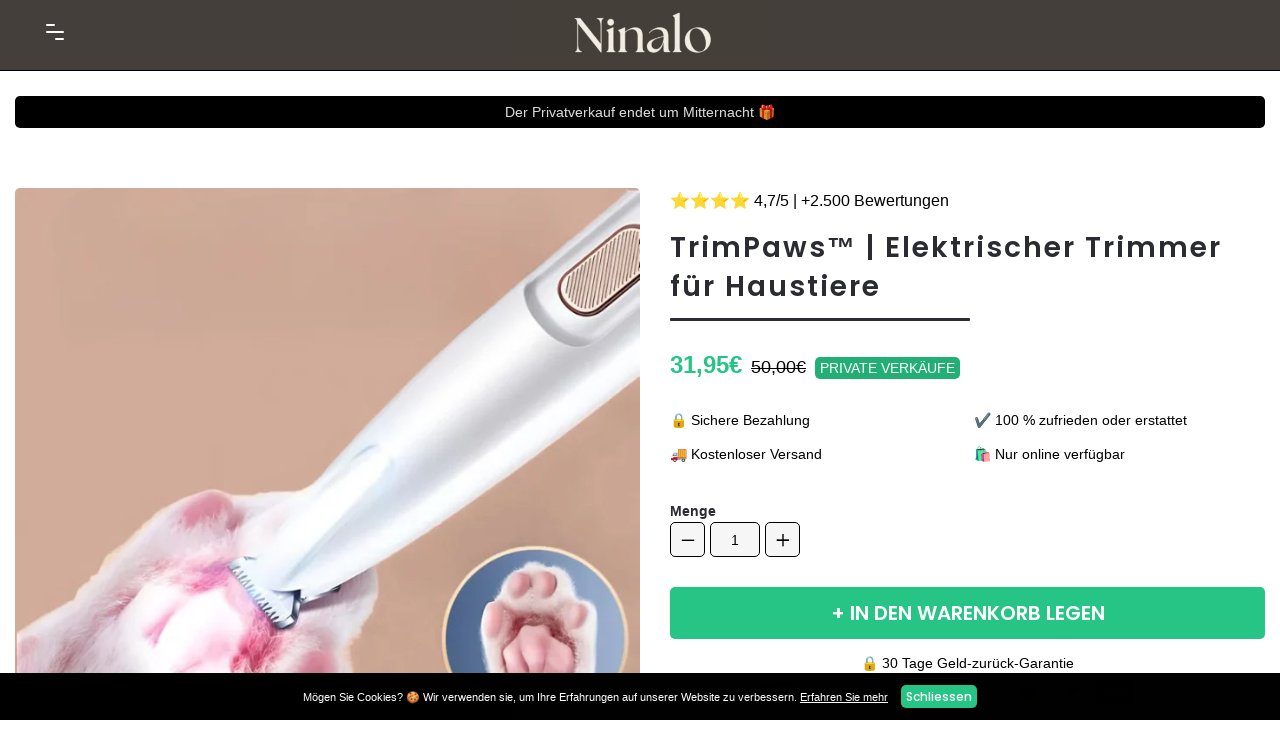

--- FILE ---
content_type: text/html; charset=utf-8
request_url: https://de.ninalo.com/products/trimpaws-tondeuse
body_size: 50970
content:


<!doctype html>
<html class="no-js" lang="de">

  <script type="text/javascript">
    (function(c,l,a,r,i,t,y){
        c[a]=c[a]||function(){(c[a].q=c[a].q||[]).push(arguments)};
        t=l.createElement(r);t.async=1;t.src="https://www.clarity.ms/tag/"+i;
        y=l.getElementsByTagName(r)[0];y.parentNode.insertBefore(t,y);
    })(window, document, "clarity", "script", "gfl3cgtlo9");
</script>

  <head>
 <script>/* start spd config */window._spt_delay_keywords=["/gtag/js,gtag(,/checkouts,/tiktok-track.js,/hotjar-,/smile-,/adoric.js,/wpm/,fbq("];/* end spd config */</script>
<meta name="p:domain_verify" content="2a7f5acb75fa58f4d10d9b38197fb27a"/>

    
    
    
    <!-- Basic page needs ================================================== -->
    <meta charset="utf-8">
    <meta http-equiv="X-UA-Compatible" content="IE=edge,chrome=1"><meta name="viewport" content="width=device-width,initial-scale=1">
    <meta name="theme-color" content="#000000"><link rel="canonical" href="https://de.ninalo.com/products/trimpaws-tondeuse"><title>TrimPaws™ | Elektrischer Trimmer für Haustiere
&ndash; Ninalo</title><meta name="description" content="Sparen Sie Zeit und Mühe mit diesem innovativen Haustiertrimmer! Entdecken Sie den TrimPaws™ Elektrischen Haustierpflege-Trimmer, Ihre ultimative Lösung für eine mühelose und effiziente Haustierpflege. Mit TrimPaws™ sieht Ihr Haustier nicht nur fantastisch aus, sondern Sie sparen auch wertvolle Zeit und Mühe. Produktvo"><!-- Helpers ================================================== -->
    <!-- /snippets/social-meta-tags.liquid -->


<meta property="og:site_name" content="Ninalo ">
<meta property="og:url" content="https://de.ninalo.com/products/trimpaws-tondeuse">
<meta property="og:title" content="TrimPaws™ | Elektrischer Trimmer für Haustiere">
<meta property="og:type" content="product">
<meta property="og:description" content="Sparen Sie Zeit und Mühe mit diesem innovativen Haustiertrimmer! Entdecken Sie den TrimPaws™ Elektrischen Haustierpflege-Trimmer, Ihre ultimative Lösung für eine mühelose und effiziente Haustierpflege. Mit TrimPaws™ sieht Ihr Haustier nicht nur fantastisch aus, sondern Sie sparen auch wertvolle Zeit und Mühe. Produktvo"><meta property="og:image" content="http://de.ninalo.com/cdn/shop/files/1_6740ea7b-3f06-4fe1-a2ac-44ac4a7c72c2_cleanup.png?v=1722499247">
  <meta property="og:image:secure_url" content="https://de.ninalo.com/cdn/shop/files/1_6740ea7b-3f06-4fe1-a2ac-44ac4a7c72c2_cleanup.png?v=1722499247">
  <meta property="og:image:width" content="720">
  <meta property="og:image:height" content="720">
  <meta property="og:price:amount" content="31,95">
  <meta property="og:price:currency" content="EUR">



<meta name="twitter:card" content="summary_large_image">
<meta name="twitter:title" content="TrimPaws™ | Elektrischer Trimmer für Haustiere">
<meta name="twitter:description" content="Sparen Sie Zeit und Mühe mit diesem innovativen Haustiertrimmer! Entdecken Sie den TrimPaws™ Elektrischen Haustierpflege-Trimmer, Ihre ultimative Lösung für eine mühelose und effiziente Haustierpflege. Mit TrimPaws™ sieht Ihr Haustier nicht nur fantastisch aus, sondern Sie sparen auch wertvolle Zeit und Mühe. Produktvo">


    <style data-shopify>



:root {
--spacing-big: 60px;
--spacing-big-sm: 40px;
--spacing-sm: 25px;
--spacing-sm-sm: 10px;

--site-width: 1300px;
--site-width-menu: 1300px;

--font-h1: Poppins, sans-serif;
--fonts-h1: normal;
--fontw-h1: 600;
--spacing-h1: 2px;
--font-h2: Poppins, sans-serif;
--fonts-h2: normal;
--fontw-h2: 400;
--spacing-h2: 0px;
--font-h3: Poppins, sans-serif;
--fonts-h3: normal;
--fontw-h3: 400;
--spacing-h3: 0px;
--font-h4: Poppins, sans-serif;
--fonts-h4: normal;
--fontw-h4: 400;
--font-h5: Poppins, sans-serif;
--fonts-h5: normal;
--fontw-h5: 400;

--font-stack-body: "system_ui", -apple-system, 'Segoe UI', Roboto, 'Helvetica Neue', 'Noto Sans', 'Liberation Sans', Arial, sans-serif, 'Apple Color Emoji', 'Segoe UI Emoji', 'Segoe UI Symbol', 'Noto Color Emoji';
--font-style-body: normal;
--font-weight-body: 400;
--spacing-body: 0px;
--line-height-h: 1.4;
--line-height: 1.6;

--font-size-body: 14px;
--font-size-body-plus: 18px;
--font-size-body-plus-plus: 22px;
--font-size-body-small: 11px;
--font-size-body-small-small: 8px;

--font-btn: Poppins, sans-serif;
--fonts-btn: normal;
--fontw-btn: 500;
--spacing-btn: 0px;


--font-btn2: Poppins, sans-serif;
--fonts-btn2: normal;
--fontw-btn2: 600;
--spacing-btn2: 1px;


--font-btn3: Poppins, sans-serif;
--fonts-btn3: normal;
--fontw-btn3: 600;
--spacing-btn3: 0px;


--font-announcement: "system_ui", -apple-system, 'Segoe UI', Roboto, 'Helvetica Neue', 'Noto Sans', 'Liberation Sans', Arial, sans-serif, 'Apple Color Emoji', 'Segoe UI Emoji', 'Segoe UI Symbol', 'Noto Color Emoji';
--fonts-announcement: normal;
--fontw-announcement: 400;
--font-menu: Poppins, sans-serif;
--fonts-menu: normal;
--fontw-menu: 400;

--font-reviews: Poppins, sans-serif;
--fonts-reviews: normal;
--fontw-reviews: 400;

--color-primary: #2b2c31;
--color-secondary: #ffffff;
--color-sale-tag: #000000;
--color-link: #000000;
--color-link-hover: #000000;
--underline-link: ;
--bg-color-input: #ced0ce;
--bg-color-input-dark: #b4b7b4;
--swiper-theme-color: #000000!important;
--color-effect-menu: #f6f6f6;--color-sale-tag-text: #2b2c31;--color-fade: #F6F6F6;--color-shade: linear-gradient(90deg, rgba(0, 0, 0, 1), rgba(0, 0, 0, 1) 100%);
--color-shade-text: #ced0ce;

--color-bg-drawer: #f3f3f3;
--color-text-drawer: #2b2c31;
--color-bg-drawer-dark: #e6e6e6;
--color-text-drawer-dark: #1f2023;
--color-border-drawer: #f6f6f6;

--color-bg-footer: #000000;
--color-text-footer: #ffffff;
--color-text-footer-secondary: #ffffff;

--border-radius-pills: 5px;
--border-radius-image: 5px;
--border-radius: 5px;
--border-radius-span-variant: 3px;
--border-radius-little: 3px;
--border-radius-circle: 5px;
--border-radius-little-circle: 3px;
--atc-sticky-border-radius: 10px;

--btn-1-color: #ffffff;
--btn-1-bg-color: #26c485;
--btn-1-border: 0px solid #26c485;
--btn-1-shadow: none;
--btn-1-hover-size: scale(1);
--btn-1-hover-color: #ffffff;
--btn-1-hover-bg-color: #22af76;
--btn-1-hover-border-color: #22af76;

--btn-2-color: #2b2c31;
--btn-2-bg-color: #58b09c;
--btn-2-border: 0px solid #58b09c;
--btn-2-shadow: none;
--btn-2-hover-size: scale(1);
--btn-2-hover-color: #1c110a;
--btn-2-hover-bg-color: #d1a49f;
--btn-2-hover-border-color: #d1a49f;

--btn-3-color: #ffffff;
--btn-3-bg-color: #26c485;
--btn-3-border: 0px solid #26c485;
--btn-3-shadow: none;
--btn-3-hover-size: scale(1);
--btn-3-hover-color: #ffffff;
--btn-3-hover-bg-color: #22af76;
--btn-3-hover-border-color: #22af76;

--title-1-font-size: 28px;
--title-1-font-size-sm: 22px;
--title-1-fl-font-size: 40px;
--title-1-fl-color: #2b2c31;
--title-1-thickness-after: 3px;
--title-1-width-under: 300px;
--title-1-color-line: #000000;

--title-2-font-size: 28px;
--title-2-font-size-sm: 22px;
--title-2-fl-font-size: 36px;
--title-2-fl-color: #ffffff;
--title-2-thickness-after: 3px;
--title-2-width-under: 300px;
--title-2-color-line: #2b2c31;

--title-3-font-size: 34px;
--title-3-font-size-sm: 26px;
--title-3-fl-font-size: 30px;
--title-3-fl-color: #d7986c;
--title-3-thickness-after: 4px;
--title-3-width-under: 100px;
--title-3-color-line: #000;

--bg-text-password: #FFFFFF;
--text-color-password: #000000;
--text-color-password-alpha: #000000;

}
</style>

    <!-- CSS ================================================== -->
    <link href="//de.ninalo.com/cdn/shop/t/2/assets/story-timber.css?v=172987920596058710661691230756" rel="stylesheet" type="text/css" media="all" />
    <link href="//de.ninalo.com/cdn/shop/t/2/assets/story-theme.css?v=18118319988324229511691230756" rel="stylesheet" type="text/css" media="all" />
    <link href="//de.ninalo.com/cdn/shop/t/2/assets/cocoen.css?v=159972074828738845591691230756" rel="stylesheet" type="text/css" media="all" />
    <link rel="stylesheet" href="https://cdnjs.cloudflare.com/ajax/libs/Swiper/7.0.1/swiper-bundle.min.css" integrity="sha512-EXVJEovrGhyARtQsxFq7uBxydTPPAwPaXJk+jol5Y59MXaWTcTrs3ISiy4LVuTFeSQf/Eijxrl6Y7siaoxhB6Q==" crossorigin="anonymous" referrerpolicy="no-referrer" />

    <style>
      @font-face {
  font-family: Poppins;
  font-weight: 600;
  font-style: normal;
  font-display: swap;
  src: url("//de.ninalo.com/cdn/fonts/poppins/poppins_n6.aa29d4918bc243723d56b59572e18228ed0786f6.woff2") format("woff2"),
       url("//de.ninalo.com/cdn/fonts/poppins/poppins_n6.5f815d845fe073750885d5b7e619ee00e8111208.woff") format("woff");
}

      @font-face {
  font-family: Poppins;
  font-weight: 400;
  font-style: normal;
  font-display: swap;
  src: url("//de.ninalo.com/cdn/fonts/poppins/poppins_n4.0ba78fa5af9b0e1a374041b3ceaadf0a43b41362.woff2") format("woff2"),
       url("//de.ninalo.com/cdn/fonts/poppins/poppins_n4.214741a72ff2596839fc9760ee7a770386cf16ca.woff") format("woff");
}

      @font-face {
  font-family: Poppins;
  font-weight: 400;
  font-style: normal;
  font-display: swap;
  src: url("//de.ninalo.com/cdn/fonts/poppins/poppins_n4.0ba78fa5af9b0e1a374041b3ceaadf0a43b41362.woff2") format("woff2"),
       url("//de.ninalo.com/cdn/fonts/poppins/poppins_n4.214741a72ff2596839fc9760ee7a770386cf16ca.woff") format("woff");
}

      @font-face {
  font-family: Poppins;
  font-weight: 400;
  font-style: normal;
  font-display: swap;
  src: url("//de.ninalo.com/cdn/fonts/poppins/poppins_n4.0ba78fa5af9b0e1a374041b3ceaadf0a43b41362.woff2") format("woff2"),
       url("//de.ninalo.com/cdn/fonts/poppins/poppins_n4.214741a72ff2596839fc9760ee7a770386cf16ca.woff") format("woff");
}

      @font-face {
  font-family: Poppins;
  font-weight: 400;
  font-style: normal;
  font-display: swap;
  src: url("//de.ninalo.com/cdn/fonts/poppins/poppins_n4.0ba78fa5af9b0e1a374041b3ceaadf0a43b41362.woff2") format("woff2"),
       url("//de.ninalo.com/cdn/fonts/poppins/poppins_n4.214741a72ff2596839fc9760ee7a770386cf16ca.woff") format("woff");
}

      
      @font-face {
  font-family: Poppins;
  font-weight: 500;
  font-style: normal;
  font-display: swap;
  src: url("//de.ninalo.com/cdn/fonts/poppins/poppins_n5.ad5b4b72b59a00358afc706450c864c3c8323842.woff2") format("woff2"),
       url("//de.ninalo.com/cdn/fonts/poppins/poppins_n5.33757fdf985af2d24b32fcd84c9a09224d4b2c39.woff") format("woff");
}

      
      @font-face {
  font-family: Poppins;
  font-weight: 600;
  font-style: normal;
  font-display: swap;
  src: url("//de.ninalo.com/cdn/fonts/poppins/poppins_n6.aa29d4918bc243723d56b59572e18228ed0786f6.woff2") format("woff2"),
       url("//de.ninalo.com/cdn/fonts/poppins/poppins_n6.5f815d845fe073750885d5b7e619ee00e8111208.woff") format("woff");
}

      @font-face {
  font-family: Poppins;
  font-weight: 600;
  font-style: normal;
  font-display: swap;
  src: url("//de.ninalo.com/cdn/fonts/poppins/poppins_n6.aa29d4918bc243723d56b59572e18228ed0786f6.woff2") format("woff2"),
       url("//de.ninalo.com/cdn/fonts/poppins/poppins_n6.5f815d845fe073750885d5b7e619ee00e8111208.woff") format("woff");
}

      
      @font-face {
  font-family: Poppins;
  font-weight: 400;
  font-style: normal;
  font-display: swap;
  src: url("//de.ninalo.com/cdn/fonts/poppins/poppins_n4.0ba78fa5af9b0e1a374041b3ceaadf0a43b41362.woff2") format("woff2"),
       url("//de.ninalo.com/cdn/fonts/poppins/poppins_n4.214741a72ff2596839fc9760ee7a770386cf16ca.woff") format("woff");
}

      @font-face {
  font-family: Poppins;
  font-weight: 400;
  font-style: normal;
  font-display: swap;
  src: url("//de.ninalo.com/cdn/fonts/poppins/poppins_n4.0ba78fa5af9b0e1a374041b3ceaadf0a43b41362.woff2") format("woff2"),
       url("//de.ninalo.com/cdn/fonts/poppins/poppins_n4.214741a72ff2596839fc9760ee7a770386cf16ca.woff") format("woff");
}

      
      
      
    </style>

    <style>
  .burger-icon--top {
    top: 17px;
    width: 9px;
    
    left: 8.5px!important;
    
  }
  .burger-icon--mid {
    top: 24px;
    width: 18px;
    
    left: calc(((35px - 18px) / 2))!important;
    
  }
  .burger-icon--bottom {
    top: 31px;
    width: 9px;
    
    left: calc((35px - 9px) - 8.5px)!important;
    
  }
  @media screen and (min-width: 591px) {
    .burger-icon--top {
      
      left: 16px!important;
      
    }
    .burger-icon--mid {
      
      left: calc(((50px - 18px) / 2))!important;
      
    }
    .burger-icon--bottom {
      
      left: calc((50px - 9px) - 16px)!important;
      
    }
  }
  .disclosure__toggle {
    background-image: url('//de.ninalo.com/cdn/shop/t/2/assets/ico-select.svg?v=145142949295650484321691230778');
      }
  .password-page__wrapper {
    
  }

  .h2--1 {
    
    
      
      font-size: var(--title-1-font-size) !important;
        position: relative;
        
        padding-bottom: 15px; margin-bottom: 15px;
        }
  @media screen and (max-width: 590px) {
    .h2--1 {
      font-size: var(--title-1-font-size-sm) !important;
        }
  }
  
  
  .h2--1::after {
    background: var(--title-1-color-line);
      content: '';
      position: absolute;
      width: var(--title-1-width-under);
        height: var(--title-1-thickness-after);
          bottom: 0;
          border-radius: var(--border-radius);
             left:50%; transform: translateX(-50%);
            
            }
  

  .h2--2 {
    
    
      
      font-size: var(--title-2-font-size) !important;
        position: relative;
        
        padding-bottom: 15px; margin-bottom: 15px;
        }
  @media screen and (max-width: 590px) {
    .h2--2 {
      font-size: var(--title-2-font-size-sm) !important;
        }
  }
  
  
  .h2--2::after {
    background: var(--title-2-color-line);
      content: '';
      position: absolute;
      width: var(--title-2-width-under);
        height: var(--title-2-thickness-after);
          bottom: 0;
          border-radius: var(--border-radius);
             left: 0;
            
            }
  

  .h2--3 {
    
    
      
      font-size: var(--title-3-font-size) !important;
        position: relative;
        
        
        }
  @media screen and (max-width: 590px) {
    .h2--3 {
      font-size: var(--title-3-font-size-sm) !important;
        }
  }
  
  

  
  .drawer__inner {
    outline: none !important;
    padding: 15px 0 0;
    overflow-y: auto;
    overflow-x: hidden;
    -webkit-overflow-scrolling: touch;
  }

  .drawer__fixed-header {
    overflow: visible;
  }

  .ajaxcart__inner--has-fixed-footer {
    margin: 0;
    overflow: auto;
    -webkit-overflow-scrolling: touch;
  }
  .ajaxcart__qty-num[type="text"] { border-radius: 0; }

  .dyn-hero {
    max-width: var(--site-width);
      margin: 45px auto;
      border-radius: var(--border-radius-image);
        overflow: hidden;
        }

  .btn--1, .btn--secondary, .rte .btn--secondary, .btn--2, .btn--3, .shopify-payment-button__button--unbranded {
    display: inline-block;
    margin: 0;
    width: auto;
    border-radius: var(--border-radius-pills);
    text-decoration: none;
    text-align: center;
    vertical-align: middle;
    white-space: normal;
    cursor: pointer;
    -webkit-user-select: none;
    -moz-user-select: none;
    -ms-user-select: none;
    -o-user-select: none;
    user-select: none;
    -webkit-appearance: none;
    -moz-appearance: none;
    transition: all 0.25s ease;
    letter-spacing: var(--spacing-btn);
    font-family: var(--font-btn);
    font-style: var(--fonts-btn);
    font-weight: var(--fontw-btn);
  }
  .btn--1[disabled], .btn--secondary[disabled], .rte .btn--secondary[disabled], .btn--2[disabled], .btn--3[disabled], .btn--1.disabled, .btn--secondary.disabled, .rte .btn--secondary.disabled, .btn--2.disabled, .btn--3.disabled {
    cursor: default;
    color: #43444c;
    background-color: #e6e6e6;
  }
  .shopify-payment-button .shopify-payment-button__button--unbranded {
    transition: all 0.25s ease;
    border-radius: var(--border-radius-pills);
      }
  .btn--1 {
    border: 0px solid #26c485;
    color: #ffffff;
    font-size: 14px;
    padding: 6px 15px;

    
    background-color: #26c485;
    
    
            
            }

  .btn--1:hover {
    border-color: #22af76;
    color: #ffffff;

    

    
    background-color: #22af76;
    
    
  }

  .btn--2 {
    border: 0px solid #58b09c;
    color: #2b2c31;
    font-size: 20px;
    padding: 12px 15px;

    
    background-color: #58b09c;
    
    
    letter-spacing: var(--spacing-btn2);
      font-family: var(--font-btn2);
        font-style: var(--fonts-btn2);
          font-weight: var(--fontw-btn2);
            
            
            }

  .btn--2:hover {
    border-color: #d1a49f;
    color: #1c110a;

    

    
    background-color: #d1a49f;
    
    
  }

  .btn--3, .shopify-payment-button .shopify-payment-button__button--unbranded {
    border: 0px solid #26c485;
    color: #ffffff;
    font-size: 20px;
    padding: 10px 15px;
    
    background-color: #26c485;
    
    
    letter-spacing: var(--spacing-btn3);
      font-family: var(--font-btn3);
        font-style: var(--fonts-btn3);
          font-weight: var(--fontw-btn3);
            
            
            }

  .btn--3:hover {
    border-color: #22af76;
    color: #ffffff;

    

    
    background-color: #22af76;
    
    
  }
  @media screen and (max-width: 590px) {
    .btn--1 { font-size: 16px; }
    .btn--2 { font-size: 20px; }
    .btn--3 { font-size: 16px; }
  }

  
  .product-single__media-group {
    border-radius: 5px;
    overflow: hidden;
  }

  .product-single__thumbnail {
    display: block;
    border: 2px solid transparent;
    border-radius: 5px;
    overflow: hidden;
  }

  /*================ Before/After Comparaison ================*/
  .cocoen-drag::before {
    width: 60px !important;
    height: 60px !important;
    content: '';
    background-image: url("data:image/svg+xml,%3Csvg xmlns='http://www.w3.org/2000/svg' id='Calque_1' data-name='Calque 1' viewBox='0 0 60 60'%3E%3Cdefs%3E%3Cstyle%3E.cls-1%7Bfill:%232b2c31;%7D.cls-2%7Bfill:%23ffffff;stroke:%23ffffff;stroke-miterlimit:10;stroke-width:2px;%7D%3C/style%3E%3C/defs%3E%3Cg id='Group_260' data-name='Group 260'%3E%3Ccircle id='Ellipse_1' data-name='Ellipse 1' class='cls-1' cx='30' cy='30' r='30'/%3E%3Cg id='Group_261' data-name='Group 261'%3E%3Cpath id='down-chevron' class='cls-2' d='M20.3,37l-5.7-5.7,5.7-5.7-.7-.7-6.3,6.4,6.3,6.4Z'/%3E%3Cpath id='down-chevron-2' class='cls-2' d='M40.3,25.6,46,31.3,40.3,37l.7.7,6.3-6.4L41,24.9Z'/%3E%3C/g%3E%3C/g%3E%3C/svg%3E");
      background-size: 100%;
      background-repeat: none;
      background-position: center;
      position: absolute;
      -ms-transform: translate(-50%, -50%);
      -webkit-transform: translate(-50%, -50%);
      transform: translate(-50%, -50%);
      border: none !important;
      margin: 0 !important;
      }
  @media screen and (max-width: 590px) {
    .cocoen-drag::before {
      width: 40px !important;
      height: 40px !important;
    }
  }

  
  /*================ Cookie Bar ================*/

  .cookiealert {
    position: fixed;
    
    width: 100%;
    bottom: 0;
    left: 0;
    right: 0;
    
    margin: 0 !important;
    z-index: 100;
    opacity: 0;
    visibility: hidden;
    
      transform: translateX(-50%);
      transform: translateY(100%);
      transition: all 500ms ease-out;
      color: #FFFFFF;
      font-size: var(--font-size-body-small);
        background: #000000;
        padding: 12px;
        text-align: center;
        }
  
  .cookiealert.show {
    opacity: 1;
    visibility: visible;
    transform: translateY(0%);
    transition-delay: 1000ms;
  }

  .cookiealert a {
    text-decoration: underline!important;
    color: #FFFFFF;
  }

  .cookiealert a:hover {
    color: #fefefe;
  }

  .cookiealert .acceptcookies {
    margin-left: 10px;
    vertical-align: baseline;
    padding: 3px 8px!important;
    padding: 2px 5px!important;
    font-size: 12px!important;
  }
  

  .toggle-title.btn--1 { border-bottom: 0px solid #26c485; }
  .toggle-title.btn--2 { border-bottom: 0px solid #58b09c; }
  .toggle-title.btn--3 { border-bottom: 0px solid #26c485; }

  .toggle-title.btn--1::after { color: #ffffff; }
  .toggle-title.btn--2::after { color: #2b2c31; }
  .toggle-title.btn--3::after { color: #ffffff; }

  .toggle-title.btn--1:hover { border-color: #22af76; }
  .toggle-title.btn--2:hover { border-color: #d1a49f; }
  .toggle-title.btn--3:hover { border-color: #22af76; }

  .toggle-title.btn--1:hover::after { color: #ffffff; }
  .toggle-title.btn--2:hover::after { color: #1c110a; }
  .toggle-title.btn--3:hover::after { color: #ffffff; }

  
  /*================ Fader load/unload effect ================*/
  #fader {
    position: fixed;
    top: 0;
    left: 0;
    width: 100%;
    height: 100%;
    z-index: 999999999999999999999999999999999999999;
    pointer-events: none;
    background: white;
    animation-duration: 300ms;
    animation-timing-function: ease-in-out;
  }
  @keyframes fade-out {
    from { opacity: 1; }
    to { opacity: 0; }
  }
  @keyframes fade-in {
    from {  opacity: 0; }
    to { opacity: 1; }
  }
  #fader.fade-out {
    opacity: 0;
    animation-name: fade-out;
  }
  #fader.fade-in {
    opacity: 1;
    animation-name: fade-in;
  }
  
  #fader.fade-out { display: flex; align-items: center; }
  #fader.fade-out img { max-width: 70%; width: 350px; margin: 0 auto; }
  
  

  select {
    padding-right: 28px;
    text-indent: 0.01px;
    text-overflow: "";
    cursor: pointer;
    outline: none;
    -webkit-appearance: none;
    -moz-appearance: none;
    appearance: none;
    cursor: pointer;
    position: relative;
    background-image: url("//de.ninalo.com/cdn/shop/t/2/assets/ico-select.svg?v=145142949295650484321691230778");
      background-size: 12px;
      background-repeat: no-repeat;
      background-position: right 5px center;
      transform-origin: right;
      background-color: var(--bg-color-input);
        border-radius: var(--border-radius-pills);
          }
  @media screen and (max-width: 590px) {
    .atc_sticky-wrapper-color select {
      color: var(--color-shade-text) !important;
        background-color: transparent!important;
        background-image: url("//de.ninalo.com/cdn/shop/t/2/assets/ico-select-shade-text.svg?v=29025827857389354171691230778");
          }
  }

  /*================ Partials | Icons ================*/
  @font-face {
    font-family: 'icons';
    src: url('//de.ninalo.com/cdn/shop/t/2/assets/icons.eot?v=112981532348062652561691230756');
      src: url('//de.ninalo.com/cdn/shop/t/2/assets/icons.eot?v=112981532348062652561691230756#iefix') format("embedded-opentype"),
        url('//de.ninalo.com/cdn/shop/t/2/assets/icons.woff?v=24089382976848351381691230756') format("woff"),
          url('//de.ninalo.com/cdn/shop/t/2/assets/icons.ttf?v=177851439206450752971691230756') format("truetype"),
            url('//de.ninalo.com/cdn/shop/t/2/assets/icons.svg?v=182753167674510223691691230756#timber-icons') format("svg");
              font-weight: normal;
              font-style: normal;
              };

  #timber-icons') format('svg');
  font-weight: normal;
  font-style: normal;
  }
  .icon-fallback-text .icon {
    display: none;
  }
  .supports-fontface .icon-fallback-text .icon {
    display: inline-block;
  }

  .drawer--left {
    
    width: 500px;
    left: -500px;
    
  }
  .js-drawer-open-left .drawer--left {
    display: block;
    
    -webkit-transform: translateX(500px);
    -moz-transform: translateX(500px);
    -ms-transform: translateX(500px);
    -o-transform: translateX(500px);
    transform: translateX(500px);
    
  }
  .drawer--right {
    
    width: 500px;
    right: -500px;
    
  }
  @media screen and (min-width: 591px) {
    .drawer--right {
      width: 500px;
      right: -500px;
    }
  }
  .js-drawer-open-right .drawer--right {
    display: block;
    
    -webkit-transform: translateX(-500px);
    -moz-transform: translateX(-500px);
    -ms-transform: translateX(-500px);
    -o-transform: translateX(-500px);
    transform: translateX(-500px);
    
  }
  @media screen and (min-width: 591px) {
    .js-drawer-open-right .drawer--right {
      -webkit-transform: translateX(-500px);
      -moz-transform: translateX(-500px);
      -ms-transform: translateX(-500px);
      -o-transform: translateX(-500px);
      transform: translateX(-500px);
    }
  }
  .page-container, .drawer__header-container {
    -webkit-transition: all 500ms cubic-bezier(0.46, 0.01 , 0.32, 1);
    -moz-transition: all 500ms cubic-bezier(0.46, 0.01 , 0.32, 1);
    -ms-transition: all 500ms cubic-bezier(0.46, 0.01 , 0.32, 1);
    -o-transition: all 500ms cubic-bezier(0.46, 0.01 , 0.32, 1);
    transition: all 500ms cubic-bezier(0.46, 0.01 , 0.32, 1);
  }
  .js-drawer-open-left .page-container, .js-drawer-open-left .drawer__header-container {
    
    -webkit-transform: translateX(500px);
    -moz-transform: translateX(500px);
    -ms-transform: translateX(500px);
    -o-transform: translateX(500px);
    transform: translateX(500px);
    
  }
  .js-drawer-open-right .page-container, .js-drawer-open-right .drawer__header-container {
    
    -webkit-transform: translateX(-500px);
    -moz-transform: translateX(-500px);
    -ms-transform: translateX(-500px);
    -o-transform: translateX(-500px);
    transform: translateX(-500px);
    
  }

  
  .blur_open_drawer {
    position: fixed;
    top: 0; bottom: 0; left: 0; right: 0;
    
    background: linear-gradient(180deg, rgba(248,248,248,0.3) 0%, rgba(217,217,217,0.3) 100%);
    -webkit-backdrop-filter: blur(15px);
    backdrop-filter: blur(15px);
    
    z-index: 999;
    opacity: 0;
    visibility: hidden;
    transition: ease 0.25s;
  }
  .js-drawer-open .blur_open_drawer {
    opacity: 1;
    visibility: visible;
  }
  .blur_open_drawer button {
    position: fixed;
    top: 0; bottom: 0; left: 0; right: 0;
    
    background: linear-gradient(180deg, rgba(248,248,248,0.3) 0%, rgba(217,217,217,0.3) 100%);
    -webkit-backdrop-filter: blur(15px);
    backdrop-filter: blur(15px);
    
    z-index: 9999;
    opacity: 0;
    visibility: hidden;
    transition: ease 0.25s;
  }
  .js-drawer-open .blur_open_drawer button {
    opacity: 1;
    visibility: visible;
  }
  
  .drawer {
    display: none;
    position: fixed;
    overflow-y: auto;
    overflow-x: hidden;
    -webkit-overflow-scrolling: touch;
    top: 0;
    bottom: 0;
    padding: 0 15px 15px;
    font-family: var(--font-menu); font-weight: var(--fontw-menu); font-style: var(--fonts-menu);
      max-width: 100%;
      z-index: 999999999;
      color: var(--color-text-drawer);
        background-color: var(--color-bg-drawer);
          -webkit-transition: all 500ms cubic-bezier(0.46, 0.01 , 0.32, 1);
          -moz-transition: all 500ms cubic-bezier(0.46, 0.01 , 0.32, 1);
          -ms-transition: all 500ms cubic-bezier(0.46, 0.01 , 0.32, 1);
          -o-transition: all 500ms cubic-bezier(0.46, 0.01 , 0.32, 1);
          transition: all 500ms cubic-bezier(0.46, 0.01 , 0.32, 1);
          }
  .drawer_cart_timer {
    min-height: 40px;
    margin: 0 -15px;
    display: flex;
    align-items: center;
    justify-content: center;
    background-color: #e8e8e8;
    padding: 8px 0;
    color: #000000;
  }
  .drawer_cart_timer p {
    text-align: center;
    margin-bottom: 0px;
  }
  

  .ic { background-color: #e8e8e8; color: #000000; }
  .sbp_ic,
  .sbn_ic { outline: none!important; }
  .sbp_ic::after,
  .sbn_ic::after { color: #000000!important; }

  .icb.bic { padding: 0!important; }
  .icb { background-color: transparent; color: #000000; }
  .ss_icb { display: flex; align-items: center; height: 27px; }
  .ss_icb img { height: 20px; width: 20px; margin-right: 5px; }
  .ss_icb .ss_ic_icon_fa { margin-right: 5px; color: #171717; }
  .ss_icb p { margin-bottom: 0; }
  
  
  .icons_cart { margin: 0 -15px; padding: 10px 0; }
  
  

  .ajaxcart__inner {
    position: absolute;
    left: 0;
    right: 0;
    background: #e8e8e8;
    
  }

  .ajaxcart__inner.pcolor { padding: 15px 15px 0; }

  
  
  .nav-is-stuck .main-header {
    position: fixed;
    top: 0;
    left: 0;
    right: 0;
    z-index: 100;
  }
  
  @keyframes goUp {
    0% { transform: translateY(-200px); }
    100% { transform: translateY(0); }
  }
  @keyframes goDown {
    0% { transform: translateY(0); }
    100% { transform: translateY(-200px); }
  }
  
  .main-header.goUp { animation: goUp .25s forwards; }
  .main-header.goDown { animation: goDown .25s forwards; }
  
  

  

  .popup-featured-product {
    position: fixed;
    width: 100%;
    height: 100%;
    top: 0;
    left: 0;
    
    background: linear-gradient(180deg, rgba(248,248,248,0.3) 0%, rgba(217,217,217,0.3) 100%);
    -webkit-backdrop-filter: blur(15px);
    backdrop-filter: blur(15px);
    
    z-index: 1000;
    padding: 10px;
  }
  .popup-feature-inner {
    max-width: 680px;
    margin: 0 auto;
    max-height: 100%;
    top: 50%;
    transform: translateY(-50%);
    display: flex;
    align-items: flex-start;
    
    -webkit-box-shadow: 0px 0px 16px 0px rgba(0,0,0,0.17); 
    box-shadow: 0px 0px 16px 0px rgba(0,0,0,0.17);
    
    overflow-y: scroll;
    overflow-x: hidden;
    background: var(--color-secondary);
      position: relative;
      flex-direction: column;
      padding: 30px 20px;
      border-radius: var(--border-radius);
        }

  
  @keyframes lazyBlur { 0% { -webkit-filter: blur(10px); } 100% { -webkit-filter: blur(0px); } }
  @-webkit-keyframes lazyBlur { 0% { -webkit-filter: blur(10px); } 100% { -webkit-filter: blur(0px); } }
  .lazyBlur { filter: blur(10px); -webkit-filter: blur(10px); }
  .lazyloaded { filter: blur(0px); -webkit-filter: blur(0px); animation: lazyBlur 500ms; -webkit-animation: lazyBlur 500ms; }
  

  .hotspot-wrapper .toggle .toggle-title::after {
    transition: all 200ms ease;
    border-radius: 50%;
    line-height: 0.5rem;
    height: 30px;
    width: 30px;
    display: flex;
    align-items: center;
    -webkit-align-items: center;
    justify-content: center;
    -webkit-justify-content: center;
    content: '+';
  }
  .hotspot-wrapper .toggle .toggle-title.active::after {
    transform: translateY(-50%) rotate(45deg);
    transform-origin: 50% 50%;
  }

  .toggle1 { border-radius: var(--border-radius);  }
  
   .toggle1:not(:last-child) { margin-bottom: 15px; } 
  .toggle1 .toggle-title {
    background-color: rgba(0,0,0,0);
    color: #ffffff;
    
    border-left-color: transparent!important;border-right-color: transparent!important;border-top-color: transparent!important;
    
    border: 1px solid #ffffff;
    
    font-weight: bolder;
    
    
    border-radius: 0;
    
      }
  
  .toggle1 .toggle-title .title-name { padding: 15px 30px 15px 0; }
  .toggle1 .toggle-title::after { margin-right: 0; }
  
  .toggle1 .toggle-inner { margin-top: 15px; }
  .toggle1 .toggle-title::after {
    transition: all 200ms ease;
    color: #fdfdfd;
    background-color: rgba(0,0,0,0);
    border-radius: 50%;
    line-height: 0.5rem;
    height: 30px;
    width: 30px;
    display: flex;
    align-items: center;
    -webkit-align-items: center;
    justify-content: center;
    -webkit-justify-content: center;
    
    content: '+';
    
  }
  
  .toggle1 .toggle-title.active::after {
    
    transform: translateY(-50%) rotate(45deg);
    transform-origin: 50% 50%;
    
  }
  .toggle1 .toggle-inner {
    background-color: rgba(0,0,0,0);
    color: #fdfdfd;
    border: 0px solid #fef6f0;
    
    
    padding: 0;
    
    
    border-radius: var(--border-radius);
      
      }
  


  .toggle2 {  border-radius: var(--border-radius); }
  
   .toggle2:not(:last-child) { margin-bottom: 15px; } 
  .toggle2 .toggle-title {
    background-color: #ced0ce;
    color: #171717;
    
    border: 0px solid #d7986c;
    
    
    border-radius: var(--border-radius);
      
      }
  
  .toggle2 .toggle-inner { margin-top: 15px; }
  .toggle2 .toggle-title::after {
    transition: all 200ms ease;
    color: #2b2c31;
    background-color: #26c485;
    border-radius: 50%;
    line-height: 0.5rem;
    height: 30px;
    width: 30px;
    display: flex;
    align-items: center;
    -webkit-align-items: center;
    justify-content: center;
    -webkit-justify-content: center;
    
    content: '▼';
    
  }
  
  .toggle2 .toggle-title.active::after {
    
    content: '▲';
    
  }
  .toggle2 .toggle-inner {
    background-color: rgba(0,0,0,0);
    color: #171717;
    border: 0px solid #EBEBEB;
    
    padding: 0;
    
    
    border-radius: var(--border-radius);
      
      }
  
  .toggle2 .toggle-inner p:last-child { padding-bottom: 0; }
  


  .toggle3 {  border-radius: var(--border-radius); }
  
   .toggle3:not(:last-child) { margin-bottom: 15px; } 
  .toggle3 .toggle-title {
    background-color: rgba(0,0,0,0);
    color: #2b2c31;
    
    border-left-color: transparent!important;border-right-color: transparent!important;border-top-color: transparent!important;
    
    border: 1px solid #2b2c31;
    
    font-weight: bolder;
    
    
    border-radius: 0;
    
      }
  
  .toggle3 .toggle-title .title-name { padding: 15px 30px 15px 0; }
  .toggle3 .toggle-title::after { margin-right: 0; }
  
  
  .toggle3 .toggle-title { border-radius: 0!important; }
  .toggle3 .toggle-title span { padding: 8px 40px 8px 0!important; }
  .toggle3 .toggle-title::after { margin-right: 0!important; }
    
  .toggle3 .toggle-inner { margin-top: 15px; }
  .toggle3 .toggle-title::after {
    transition: all 200ms ease;
    color: #2b2c31;
    background-color: rgba(0,0,0,0);
    border-radius: 50%;
    line-height: 0.5rem;
    height: 30px;
    width: 30px;
    display: flex;
    align-items: center;
    -webkit-align-items: center;
    justify-content: center;
    -webkit-justify-content: center;
    
    content: '+';
    
  }
  
  .toggle3 .toggle-title.active::after {
    
    content: '-';
    
  }
  .toggle3 .toggle-inner {
    background-color: rgba(0,0,0,0);
    color: #2b2c31;
    border: 0px solid #EBEBEB;
    
    padding: 0;
    
    
    border-radius: var(--border-radius);
      
      }
  
  .toggle3 .toggle-inner p:last-child { padding-bottom: 0; }
  

  @media screen and (min-width: 769px) {
    .site-nav--open {
      display: inline-block;
    }
  }

  .sh--1 { -webkit-box-shadow: 0px 2px 10px 2px rgba(42,29,20,0.2); Box-Shadow: 0px 2px 10px 2px rgba(42,29,20,0.2); transition: 500ms ease box-shadow; }
  .sh--1:hover { -webkit-box-shadow: 0px 2px 10px 2px rgba(42,29,20,0.1); Box-Shadow: 0px 2px 10px 2px rgba(42,29,20,0.1); }

  .sh--2 {  transition: 500ms ease box-shadow; }
  

  .sh--3 { -webkit-box-shadow: 2px 2px 4px 1px rgba(42,29,20,0.59); Kastenschatten: 2px 2px 4px 1px rgba(42,29,20,0.59); transition: 500ms ease box-shadow; }
  

  @media screen and (max-width: 590px) {
    .sh--1 { -webkit-box-shadow: 0px 2px 10px 2px rgba(42,29,20,0.2); Box-Shadow: 0px 2px 10px 2px rgba(42,29,20,0.2); }
    .sh--1:hover { -webkit-box-shadow: 0px 2px 10px 2px rgba(42,29,20,0.1); Box-Shadow: 0px 2px 10px 2px rgba(42,29,20,0.1); }

    
    

    .sh--3 { -webkit-box-shadow: 2px 2px 4px 1px rgba(42,29,20,0.59); Kastenschatten: 2px 2px 4px 1px rgba(42,29,20,0.59); }
    
  }

  html:not(.nav-is-stuck) .site-header-transparent.sh--1,
  html:not(.nav-is-stuck) .site-header-transparent.sh--2,
  html:not(.nav-is-stuck) .site-header-transparent.sh--3 { box-shadow: none!important; -webkit-box-shadow: none!important; }
  
  .b1 {
    border: 10px solid #f6f6f6;
     }
  .b2 {
    border: 1px solid #EBEBEB;
     }
  .b3 {
    border: 1px solid #EBEBEB;
     }

  .sw-p--1 {
    outline: none!important;
    width: 50px!important;
    height: 50px!important;
    
    background: #F6F6F6!important;
    
    
    border-radius: var(--border-radius);
      }
  .sw-p--1::after { font-size: 30px!important; color: #000000!important; }

  .sw-p--2 {
    outline: none!important;
    width: 50px!important;
    height: 50px!important;
    
    background: rgba(0,0,0,0)!important;
    
    
    border-radius: var(--border-radius);
      }
  .sw-p--2::after { font-size: 20px!important; color: #000000!important; }

  .sw-p--3 {
    outline: none!important;
    width: 50px!important;
    height: 50px!important;
    
    background: #F6F6F6!important;
    
    
    border-radius: var(--border-radius);
      }
  .sw-p--3::after { font-size: 30px!important; color: #000000!important; }

  
  .reveal .hidden { visibility: visible !important;}
  .product:hover .reveal img { opacity: 1; }
  .reveal { position: relative; }
  .reveal .hidden { 
    border-radius: var(--border-radius-image);
    position: absolute; 
    z-index: -1;
    top: 0; 
    left: 50%;
    transform: translateX(-50%);
    height: 100%;  
    opacity: 0;
    -webkit-transition: opacity 0.3s ease-in-out;
    -moz-transition: opacity 0.3s ease-in-out;
    -o-transition: opacity 0.3s ease-in-out;
    transition: opacity 0.3s ease-in-out;  
  }
  .reveal:hover .hidden { 
    z-index: 100000;
    opacity: 1;    
  }
  

  
  .uic_container {
    position: absolute;
    left: 0;
    right: 0;
    z-index: 99;
    padding: 15px;
    border: 0px dashed rgba(0,0,0,0);
    color: #ffffff;
    background: #000000;
  }
  .buic { left: 15px; right: 15px; border-radius: var(--border-radius); }
  
  .uic_flex {
    display: flex;
    align-items: center;
    justify-content: center;
    flex-wrap: nowrap;
    height: 100%;
  }
  .uic_left { padding-right: 10px; }
  .uic_left img { max-width: 150px; display: block; width: 100%; border-radius: var(--border-radius-image); }
  .uic_middle p:last-child,
  .uic_price p { margin-bottom: 0px!important; }
  .uic_middle p:not(:last-child) { margin-bottom: 5px; }
  .uic_middle h3 { margin-bottom: 5px; color: #ffffff; }
  .uic_subtitle {
    letter-spacing: 1px;
    text-transform: uppercase;
  }
  .uic_title {
    font-weight: bolder;
    font-size: var(--font-size-body);
      }
  .uic_text {
    opacity: 0.75;
    font-size: var(--font-size-body-small);
      }
  .uic_compare {
    margin-right: 5px;
    opacity: 0.75;
    text-decoration: line-through;
  }
  .uic_final_price {
    font-weight: bolder;
    margin-right: 5px;
  }
  .uic_right { padding-left: 10px; }
  .uic_right button {
    width: 100%;
    font-size: var(--font-size-body)!important;
      }
  .uic_price {
    display: flex;
    align-items: center;
    flex-wrap: nowrap;
  }
  .uic_price button { padding: 2px 5px!important; }
  .uic_variants_price { max-width: 100px; font-size: var(--font-size-body-small); padding: 2px 25px 2px 3px!important; }
  .uic_variants { margin-bottom: 5px; }
  
  

  .fili {
    position: absolute;
    display: block;
    
    top: 5px; left: 5px;
    
    
    width: 40%;
    
    opacity: .3;
  }
  .fili img { width: 100%; height: 100%; filter: grayscale(100%); }

  
  .grid-product__title {
    word-break: break-word;
    overflow: hidden;
    text-overflow: ellipsis;
    display: -webkit-box;
    -webkit-line-clamp: 1;
    -webkit-box-orient: vertical;
  }
  

  
  @media screen and (max-width: 590px) {
    .shopify-payment-button { margin: 10px 0 0 0!important; }
  }
  

  
  
  .subtitle {
    position: relative;
    font-size: 24px;letter-spacing: 0px;
padding: 3px 6px;
    background: ;
    border-radius: var(--border-radius-pills);}@media screen and (max-width: 590px) {
    .subtitle { font-size: 20px; }
  }
  
  .product-single__price--compare-at {font-size: 18px;
    color: #000000;}
  .product-single__price--on-sale {
    font-size: 24px;
    padding-right: 5px;
    color: #26c485;font-weight: bold;}
  .product-single__price {
    font-size: 22px;
    color: #000000;font-weight: bold;}
  
  .btnqty {
    background: #F6F6F6;
    border: 1px solid #000000;
    color: #000000;
  }
  .btnqty:hover {
    background: #F6F6F6;
    border-color: #000000;
    color: #000000;
  }
  .quantity-selector {
    background: #F6F6F6;
    border: 1px solid #000000;
    color: #000000;
    
    margin: 0 5px;
    
  }
  
  

  
</style>

    <!-- Sections ================================================== -->
    <script>
      window.theme = window.theme || {};
      theme.strings = {
        zoomClose: "Schließen (Esc)",
        zoomPrev: "Vorige (Linke Pfeiltaste)",
        zoomNext: "Nächste (Rechte Pfeiltaste)",
        moneyFormat: "{{amount_with_comma_separator}}€",
        addressError: "Kann die Adresse nicht finden",
        addressNoResults: "Keine Ergebnisse für diese Adresse",
        addressQueryLimit: "Du hast die Nutzungsgrenze der Google-API überschritten. Du solltest über ein Upgrade auf einen \u003ca href=\"https:\/\/developers.google.com\/maps\/premium\/usage-limits\"\u003ePremium-Plan\u003c\/a\u003e nachdenken.",
        authError: "Es gab ein Problem bei der Authentifizierung deines Google Maps-Kontos.",
        cartEmpty: "Dein Warenkorb ist im Moment leer.",
        cartCookie: "Aktiviere Cookies, um den Warenkorb benutzen zu können",
        cartSavings: "Du sparst [savings]",
        productSlideLabel: "Schieber [slide_number] von [slide_max]."
      };
      theme.settings = {
        cartType: "drawer",
        gridType: "collage"
      };
    </script>
    <script src="//de.ninalo.com/cdn/shop/t/2/assets/lazysizes.min.js?v=39416905920177245481691230756" defer="defer"></script>
    <script src="https://code.jquery.com/jquery-3.6.0.min.js" integrity="sha256-/xUj+3OJU5yExlq6GSYGSHk7tPXikynS7ogEvDej/m4=" crossorigin="anonymous"></script>
    <script src="//de.ninalo.com/cdn/shop/t/2/assets/theme.js?v=67680552726199621601707415598" defer="defer"></script>
    <script src="https://unpkg.com/scrollreveal"></script>
    <script src="https://kit.fontawesome.com/2c54df5da6.js" crossorigin="anonymous"></script>
    <script src="https://cdnjs.cloudflare.com/ajax/libs/Swiper/7.0.1/swiper-bundle.min.js" integrity="sha512-sRIpMolH1mH84KE0MOk2DGR+EcopqZBacqrVyxOFrVF2tOncVvahXLx5odSF75Hhhhfsn9HOmXTjOteD9Bjs6g==" crossorigin="anonymous" referrerpolicy="no-referrer"></script>
    <script src="//de.ninalo.com/cdn/shop/t/2/assets/cocoen.js?v=40060253699187094241691230756" type="text/javascript"></script>
    <script>$(document).ready(function(){$("a").on('click', function(event){if (this.hash !==""){event.preventDefault(); var hash=this.hash; $('html, body').animate({scrollTop: $(hash).offset().top}, 800, function(){window.location.hash=hash;});}});});</script>
    

    <!-- Header hook for plugins ================================================== -->
    <script>window.performance && window.performance.mark && window.performance.mark('shopify.content_for_header.start');</script><meta name="google-site-verification" content="CM3ZraRT8L9KH8Xp87ifv6U6M8biqZHYpm3dmlOIeO0">
<meta id="shopify-digital-wallet" name="shopify-digital-wallet" content="/76971540805/digital_wallets/dialog">
<meta name="shopify-checkout-api-token" content="35e2237278d166c4301795748e95d34b">
<meta id="in-context-paypal-metadata" data-shop-id="76971540805" data-venmo-supported="false" data-environment="production" data-locale="de_DE" data-paypal-v4="true" data-currency="EUR">
<link rel="alternate" hreflang="x-default" href="https://ninalo.com/products/trimpaws-tondeuse">
<link rel="alternate" hreflang="fr" href="https://ninalo.com/products/trimpaws-tondeuse">
<link rel="alternate" hreflang="fr-BE" href="https://be.ninalo.com/products/trimpaws-tondeuse">
<link rel="alternate" hreflang="en-CA" href="https://ca.ninalo.com/products/trimpaws-tondeuse">
<link rel="alternate" hreflang="fr-CH" href="https://ch.ninalo.com/products/trimpaws-tondeuse">
<link rel="alternate" hreflang="en-GB" href="https://uk.ninalo.com/products/trimpaws-tondeuse">
<link rel="alternate" hreflang="en-US" href="https://us.ninalo.com/products/trimpaws-tondeuse">
<link rel="alternate" hreflang="en-AU" href="https://au.ninalo.com/products/trimpaws-tondeuse">
<link rel="alternate" hreflang="de-DE" href="https://de.ninalo.com/products/trimpaws-tondeuse">
<link rel="alternate" hreflang="de-AT" href="https://at.ninalo.com/products/trimpaws-tondeuse">
<link rel="alternate" hreflang="es-MX" href="https://mx.ninalo.com/products/trimpaws-tondeuse">
<link rel="alternate" hreflang="es-ES" href="https://es.ninalo.com/products/trimpaws-tondeuse">
<link rel="alternate" hreflang="it-IT" href="https://it.ninalo.com/products/trimpaws-tondeuse">
<link rel="alternate" hreflang="en-SA" href="https://sa.ninalo.com/products/trimpaws-tondeuse">
<link rel="alternate" hreflang="en-AE" href="https://ae.ninalo.com/products/trimpaws-tondeuse">
<link rel="alternate" hreflang="en-QA" href="https://qa.ninalo.com/products/trimpaws-tondeuse">
<link rel="alternate" type="application/json+oembed" href="https://de.ninalo.com/products/trimpaws-tondeuse.oembed">
<script async="async" src="/checkouts/internal/preloads.js?locale=de-DE"></script>
<link rel="preconnect" href="https://shop.app" crossorigin="anonymous">
<script async="async" src="https://shop.app/checkouts/internal/preloads.js?locale=de-DE&shop_id=76971540805" crossorigin="anonymous"></script>
<script id="apple-pay-shop-capabilities" type="application/json">{"shopId":76971540805,"countryCode":"US","currencyCode":"EUR","merchantCapabilities":["supports3DS"],"merchantId":"gid:\/\/shopify\/Shop\/76971540805","merchantName":"Ninalo ","requiredBillingContactFields":["postalAddress","email","phone"],"requiredShippingContactFields":["postalAddress","email","phone"],"shippingType":"shipping","supportedNetworks":["visa","masterCard","amex","discover","elo","jcb"],"total":{"type":"pending","label":"Ninalo ","amount":"1.00"},"shopifyPaymentsEnabled":true,"supportsSubscriptions":true}</script>
<script id="shopify-features" type="application/json">{"accessToken":"35e2237278d166c4301795748e95d34b","betas":["rich-media-storefront-analytics"],"domain":"de.ninalo.com","predictiveSearch":true,"shopId":76971540805,"locale":"de"}</script>
<script>var Shopify = Shopify || {};
Shopify.shop = "482ec3.myshopify.com";
Shopify.locale = "de";
Shopify.currency = {"active":"EUR","rate":"1.0"};
Shopify.country = "DE";
Shopify.theme = {"name":"Theme export  enigmali-myshopify-com-theme-expo...","id":151654826309,"schema_name":"Story Thème","schema_version":"α (alpha) 1.6","theme_store_id":null,"role":"main"};
Shopify.theme.handle = "null";
Shopify.theme.style = {"id":null,"handle":null};
Shopify.cdnHost = "de.ninalo.com/cdn";
Shopify.routes = Shopify.routes || {};
Shopify.routes.root = "/";</script>
<script type="module">!function(o){(o.Shopify=o.Shopify||{}).modules=!0}(window);</script>
<script>!function(o){function n(){var o=[];function n(){o.push(Array.prototype.slice.apply(arguments))}return n.q=o,n}var t=o.Shopify=o.Shopify||{};t.loadFeatures=n(),t.autoloadFeatures=n()}(window);</script>
<script>
  window.ShopifyPay = window.ShopifyPay || {};
  window.ShopifyPay.apiHost = "shop.app\/pay";
  window.ShopifyPay.redirectState = null;
</script>
<script id="shop-js-analytics" type="application/json">{"pageType":"product"}</script>
<script defer="defer" async type="module" src="//de.ninalo.com/cdn/shopifycloud/shop-js/modules/v2/client.init-shop-cart-sync_e98Ab_XN.de.esm.js"></script>
<script defer="defer" async type="module" src="//de.ninalo.com/cdn/shopifycloud/shop-js/modules/v2/chunk.common_Pcw9EP95.esm.js"></script>
<script defer="defer" async type="module" src="//de.ninalo.com/cdn/shopifycloud/shop-js/modules/v2/chunk.modal_CzmY4ZhL.esm.js"></script>
<script type="module">
  await import("//de.ninalo.com/cdn/shopifycloud/shop-js/modules/v2/client.init-shop-cart-sync_e98Ab_XN.de.esm.js");
await import("//de.ninalo.com/cdn/shopifycloud/shop-js/modules/v2/chunk.common_Pcw9EP95.esm.js");
await import("//de.ninalo.com/cdn/shopifycloud/shop-js/modules/v2/chunk.modal_CzmY4ZhL.esm.js");

  window.Shopify.SignInWithShop?.initShopCartSync?.({"fedCMEnabled":true,"windoidEnabled":true});

</script>
<script>
  window.Shopify = window.Shopify || {};
  if (!window.Shopify.featureAssets) window.Shopify.featureAssets = {};
  window.Shopify.featureAssets['shop-js'] = {"shop-cart-sync":["modules/v2/client.shop-cart-sync_DazCVyJ3.de.esm.js","modules/v2/chunk.common_Pcw9EP95.esm.js","modules/v2/chunk.modal_CzmY4ZhL.esm.js"],"init-fed-cm":["modules/v2/client.init-fed-cm_D0AulfmK.de.esm.js","modules/v2/chunk.common_Pcw9EP95.esm.js","modules/v2/chunk.modal_CzmY4ZhL.esm.js"],"shop-cash-offers":["modules/v2/client.shop-cash-offers_BISyWFEA.de.esm.js","modules/v2/chunk.common_Pcw9EP95.esm.js","modules/v2/chunk.modal_CzmY4ZhL.esm.js"],"shop-login-button":["modules/v2/client.shop-login-button_D_c1vx_E.de.esm.js","modules/v2/chunk.common_Pcw9EP95.esm.js","modules/v2/chunk.modal_CzmY4ZhL.esm.js"],"pay-button":["modules/v2/client.pay-button_CHADzJ4g.de.esm.js","modules/v2/chunk.common_Pcw9EP95.esm.js","modules/v2/chunk.modal_CzmY4ZhL.esm.js"],"shop-button":["modules/v2/client.shop-button_CQnD2U3v.de.esm.js","modules/v2/chunk.common_Pcw9EP95.esm.js","modules/v2/chunk.modal_CzmY4ZhL.esm.js"],"avatar":["modules/v2/client.avatar_BTnouDA3.de.esm.js"],"init-windoid":["modules/v2/client.init-windoid_CmA0-hrC.de.esm.js","modules/v2/chunk.common_Pcw9EP95.esm.js","modules/v2/chunk.modal_CzmY4ZhL.esm.js"],"init-shop-for-new-customer-accounts":["modules/v2/client.init-shop-for-new-customer-accounts_BCzC_Mib.de.esm.js","modules/v2/client.shop-login-button_D_c1vx_E.de.esm.js","modules/v2/chunk.common_Pcw9EP95.esm.js","modules/v2/chunk.modal_CzmY4ZhL.esm.js"],"init-shop-email-lookup-coordinator":["modules/v2/client.init-shop-email-lookup-coordinator_DYzOit4u.de.esm.js","modules/v2/chunk.common_Pcw9EP95.esm.js","modules/v2/chunk.modal_CzmY4ZhL.esm.js"],"init-shop-cart-sync":["modules/v2/client.init-shop-cart-sync_e98Ab_XN.de.esm.js","modules/v2/chunk.common_Pcw9EP95.esm.js","modules/v2/chunk.modal_CzmY4ZhL.esm.js"],"shop-toast-manager":["modules/v2/client.shop-toast-manager_Bc-1elH8.de.esm.js","modules/v2/chunk.common_Pcw9EP95.esm.js","modules/v2/chunk.modal_CzmY4ZhL.esm.js"],"init-customer-accounts":["modules/v2/client.init-customer-accounts_CqlRHmZs.de.esm.js","modules/v2/client.shop-login-button_D_c1vx_E.de.esm.js","modules/v2/chunk.common_Pcw9EP95.esm.js","modules/v2/chunk.modal_CzmY4ZhL.esm.js"],"init-customer-accounts-sign-up":["modules/v2/client.init-customer-accounts-sign-up_DZmBw6yB.de.esm.js","modules/v2/client.shop-login-button_D_c1vx_E.de.esm.js","modules/v2/chunk.common_Pcw9EP95.esm.js","modules/v2/chunk.modal_CzmY4ZhL.esm.js"],"shop-follow-button":["modules/v2/client.shop-follow-button_Cx-w7rSq.de.esm.js","modules/v2/chunk.common_Pcw9EP95.esm.js","modules/v2/chunk.modal_CzmY4ZhL.esm.js"],"checkout-modal":["modules/v2/client.checkout-modal_Djjmh8qM.de.esm.js","modules/v2/chunk.common_Pcw9EP95.esm.js","modules/v2/chunk.modal_CzmY4ZhL.esm.js"],"shop-login":["modules/v2/client.shop-login_DMZMgoZf.de.esm.js","modules/v2/chunk.common_Pcw9EP95.esm.js","modules/v2/chunk.modal_CzmY4ZhL.esm.js"],"lead-capture":["modules/v2/client.lead-capture_SqejaEd8.de.esm.js","modules/v2/chunk.common_Pcw9EP95.esm.js","modules/v2/chunk.modal_CzmY4ZhL.esm.js"],"payment-terms":["modules/v2/client.payment-terms_DUeEqFTJ.de.esm.js","modules/v2/chunk.common_Pcw9EP95.esm.js","modules/v2/chunk.modal_CzmY4ZhL.esm.js"]};
</script>
<script>(function() {
  var isLoaded = false;
  function asyncLoad() {
    if (isLoaded) return;
    isLoaded = true;
    var urls = ["https:\/\/cdn.recovermycart.com\/scripts\/keepcart\/CartJS.min.js?shop=482ec3.myshopify.com\u0026shop=482ec3.myshopify.com","https:\/\/cdn.shopify.com\/s\/files\/1\/0597\/3783\/3627\/files\/tptinstall.min.js?v=1718591634\u0026t=tapita-seo-script-tags\u0026shop=482ec3.myshopify.com","https:\/\/cdn.shopify.com\/s\/files\/1\/0744\/4856\/8632\/files\/storefront.js?v=1719401049\u0026shop=482ec3.myshopify.com"];
    for (var i = 0; i < urls.length; i++) {
      var s = document.createElement('script');
      s.type = 'text/javascript';
      s.async = true;
      s.src = urls[i];
      var x = document.getElementsByTagName('script')[0];
      x.parentNode.insertBefore(s, x);
    }
  };
  if(window.attachEvent) {
    window.attachEvent('onload', asyncLoad);
  } else {
    window.addEventListener('load', asyncLoad, false);
  }
})();</script>
<script id="__st">var __st={"a":76971540805,"offset":3600,"reqid":"22f04c7e-fd5a-4f01-a9f2-1612327ecaae-1769288364","pageurl":"de.ninalo.com\/products\/trimpaws-tondeuse","u":"7c4f0870fdc7","p":"product","rtyp":"product","rid":9593777389893};</script>
<script>window.ShopifyPaypalV4VisibilityTracking = true;</script>
<script id="captcha-bootstrap">!function(){'use strict';const t='contact',e='account',n='new_comment',o=[[t,t],['blogs',n],['comments',n],[t,'customer']],c=[[e,'customer_login'],[e,'guest_login'],[e,'recover_customer_password'],[e,'create_customer']],r=t=>t.map((([t,e])=>`form[action*='/${t}']:not([data-nocaptcha='true']) input[name='form_type'][value='${e}']`)).join(','),a=t=>()=>t?[...document.querySelectorAll(t)].map((t=>t.form)):[];function s(){const t=[...o],e=r(t);return a(e)}const i='password',u='form_key',d=['recaptcha-v3-token','g-recaptcha-response','h-captcha-response',i],f=()=>{try{return window.sessionStorage}catch{return}},m='__shopify_v',_=t=>t.elements[u];function p(t,e,n=!1){try{const o=window.sessionStorage,c=JSON.parse(o.getItem(e)),{data:r}=function(t){const{data:e,action:n}=t;return t[m]||n?{data:e,action:n}:{data:t,action:n}}(c);for(const[e,n]of Object.entries(r))t.elements[e]&&(t.elements[e].value=n);n&&o.removeItem(e)}catch(o){console.error('form repopulation failed',{error:o})}}const l='form_type',E='cptcha';function T(t){t.dataset[E]=!0}const w=window,h=w.document,L='Shopify',v='ce_forms',y='captcha';let A=!1;((t,e)=>{const n=(g='f06e6c50-85a8-45c8-87d0-21a2b65856fe',I='https://cdn.shopify.com/shopifycloud/storefront-forms-hcaptcha/ce_storefront_forms_captcha_hcaptcha.v1.5.2.iife.js',D={infoText:'Durch hCaptcha geschützt',privacyText:'Datenschutz',termsText:'Allgemeine Geschäftsbedingungen'},(t,e,n)=>{const o=w[L][v],c=o.bindForm;if(c)return c(t,g,e,D).then(n);var r;o.q.push([[t,g,e,D],n]),r=I,A||(h.body.append(Object.assign(h.createElement('script'),{id:'captcha-provider',async:!0,src:r})),A=!0)});var g,I,D;w[L]=w[L]||{},w[L][v]=w[L][v]||{},w[L][v].q=[],w[L][y]=w[L][y]||{},w[L][y].protect=function(t,e){n(t,void 0,e),T(t)},Object.freeze(w[L][y]),function(t,e,n,w,h,L){const[v,y,A,g]=function(t,e,n){const i=e?o:[],u=t?c:[],d=[...i,...u],f=r(d),m=r(i),_=r(d.filter((([t,e])=>n.includes(e))));return[a(f),a(m),a(_),s()]}(w,h,L),I=t=>{const e=t.target;return e instanceof HTMLFormElement?e:e&&e.form},D=t=>v().includes(t);t.addEventListener('submit',(t=>{const e=I(t);if(!e)return;const n=D(e)&&!e.dataset.hcaptchaBound&&!e.dataset.recaptchaBound,o=_(e),c=g().includes(e)&&(!o||!o.value);(n||c)&&t.preventDefault(),c&&!n&&(function(t){try{if(!f())return;!function(t){const e=f();if(!e)return;const n=_(t);if(!n)return;const o=n.value;o&&e.removeItem(o)}(t);const e=Array.from(Array(32),(()=>Math.random().toString(36)[2])).join('');!function(t,e){_(t)||t.append(Object.assign(document.createElement('input'),{type:'hidden',name:u})),t.elements[u].value=e}(t,e),function(t,e){const n=f();if(!n)return;const o=[...t.querySelectorAll(`input[type='${i}']`)].map((({name:t})=>t)),c=[...d,...o],r={};for(const[a,s]of new FormData(t).entries())c.includes(a)||(r[a]=s);n.setItem(e,JSON.stringify({[m]:1,action:t.action,data:r}))}(t,e)}catch(e){console.error('failed to persist form',e)}}(e),e.submit())}));const S=(t,e)=>{t&&!t.dataset[E]&&(n(t,e.some((e=>e===t))),T(t))};for(const o of['focusin','change'])t.addEventListener(o,(t=>{const e=I(t);D(e)&&S(e,y())}));const B=e.get('form_key'),M=e.get(l),P=B&&M;t.addEventListener('DOMContentLoaded',(()=>{const t=y();if(P)for(const e of t)e.elements[l].value===M&&p(e,B);[...new Set([...A(),...v().filter((t=>'true'===t.dataset.shopifyCaptcha))])].forEach((e=>S(e,t)))}))}(h,new URLSearchParams(w.location.search),n,t,e,['guest_login'])})(!0,!0)}();</script>
<script integrity="sha256-4kQ18oKyAcykRKYeNunJcIwy7WH5gtpwJnB7kiuLZ1E=" data-source-attribution="shopify.loadfeatures" defer="defer" src="//de.ninalo.com/cdn/shopifycloud/storefront/assets/storefront/load_feature-a0a9edcb.js" crossorigin="anonymous"></script>
<script crossorigin="anonymous" defer="defer" src="//de.ninalo.com/cdn/shopifycloud/storefront/assets/shopify_pay/storefront-65b4c6d7.js?v=20250812"></script>
<script data-source-attribution="shopify.dynamic_checkout.dynamic.init">var Shopify=Shopify||{};Shopify.PaymentButton=Shopify.PaymentButton||{isStorefrontPortableWallets:!0,init:function(){window.Shopify.PaymentButton.init=function(){};var t=document.createElement("script");t.src="https://de.ninalo.com/cdn/shopifycloud/portable-wallets/latest/portable-wallets.de.js",t.type="module",document.head.appendChild(t)}};
</script>
<script data-source-attribution="shopify.dynamic_checkout.buyer_consent">
  function portableWalletsHideBuyerConsent(e){var t=document.getElementById("shopify-buyer-consent"),n=document.getElementById("shopify-subscription-policy-button");t&&n&&(t.classList.add("hidden"),t.setAttribute("aria-hidden","true"),n.removeEventListener("click",e))}function portableWalletsShowBuyerConsent(e){var t=document.getElementById("shopify-buyer-consent"),n=document.getElementById("shopify-subscription-policy-button");t&&n&&(t.classList.remove("hidden"),t.removeAttribute("aria-hidden"),n.addEventListener("click",e))}window.Shopify?.PaymentButton&&(window.Shopify.PaymentButton.hideBuyerConsent=portableWalletsHideBuyerConsent,window.Shopify.PaymentButton.showBuyerConsent=portableWalletsShowBuyerConsent);
</script>
<script data-source-attribution="shopify.dynamic_checkout.cart.bootstrap">document.addEventListener("DOMContentLoaded",(function(){function t(){return document.querySelector("shopify-accelerated-checkout-cart, shopify-accelerated-checkout")}if(t())Shopify.PaymentButton.init();else{new MutationObserver((function(e,n){t()&&(Shopify.PaymentButton.init(),n.disconnect())})).observe(document.body,{childList:!0,subtree:!0})}}));
</script>
<link id="shopify-accelerated-checkout-styles" rel="stylesheet" media="screen" href="https://de.ninalo.com/cdn/shopifycloud/portable-wallets/latest/accelerated-checkout-backwards-compat.css" crossorigin="anonymous">
<style id="shopify-accelerated-checkout-cart">
        #shopify-buyer-consent {
  margin-top: 1em;
  display: inline-block;
  width: 100%;
}

#shopify-buyer-consent.hidden {
  display: none;
}

#shopify-subscription-policy-button {
  background: none;
  border: none;
  padding: 0;
  text-decoration: underline;
  font-size: inherit;
  cursor: pointer;
}

#shopify-subscription-policy-button::before {
  box-shadow: none;
}

      </style>

<script>window.performance && window.performance.mark && window.performance.mark('shopify.content_for_header.end');</script>

    <script src="//de.ninalo.com/cdn/shop/t/2/assets/modernizr.min.js?v=21391054748206432451691230756" type="text/javascript"></script>

    
    
    <script>var variantStock = {};</script>
   

<script>
    
    
    
    
    var gsf_conversion_data = {page_type : 'product', event : 'view_item', data : {product_data : [{variant_id : 49833047228741, product_id : 9593777389893, name : "TrimPaws™ | Elektrischer Trimmer für Haustiere ", price : "31.95", currency : "EUR", sku : "", brand : "Ninalo Paris", variant : "Default Title", category : ""}], total_price : "31.95", shop_currency : "EUR"}};
    
</script>

	



















 




 <div class="evm-wiser-popup-mainsection"></div>	<!-- BEGIN app block: shopify://apps/tapita-seo-speed/blocks/app-embed/cd37ca7a-40ad-4fdc-afd3-768701482209 -->



<script class="tpt-seo-schema">
    var tapitaSeoVer = 1177;
    var tptAddedSchemas = [];
</script>






    <!-- BEGIN app snippet: product-schema -->

  <!-- END app snippet -->



  




<!-- BEGIN app snippet: alter-schemas -->




<script>
    (function disableSchemasByType(schemaTypesToDisable = []) {
        if (!schemaTypesToDisable.length) return;
        const DEBUG = window.location.href?.includes("debug");
        const log = (...a) => DEBUG && console.log(...a);
        const removeAttrsDeep = (root, attrs) => {
            root.querySelectorAll("*").forEach((el) =>
                attrs.forEach((a) => el.removeAttribute(a))
            );
        };
        const extractTypesFromJsonLD = (json) => {
            const types = new Set();
            const walk = (v) => {
                if (!v) return;
                if (Array.isArray(v)) return v.forEach(walk);
                if (typeof v === "object") {
                    if (v["@type"]) {
                        (Array.isArray(v["@type"])
                            ? v["@type"]
                            : [v["@type"]]
                        ).forEach((t) => types.add(t));
                    }
                    if (v["@graph"]) walk(v["@graph"]);
                }
            };
            walk(json);
            return types;
        };
        const matchesSchemaType = (value) =>
            value && schemaTypesToDisable.some((t) => value.includes(t));
        const handleJsonLD = (container = document) => {
            container
                .querySelectorAll(
                    'script[type="application/ld+json"]:not([author="tpt"])'
                )
                .forEach((script) => {
                    try {
                        const json = JSON.parse(script.textContent);
                        const types = extractTypesFromJsonLD(json);
                        if (
                            [...types].some((t) => schemaTypesToDisable.includes(t))
                        ) {
                            script.type = "application/ldjson-disabled";
                            log("Disabled JSON-LD:", script);
                        }
                    } catch {}
                });
        };
        const handleMicrodata = (container = document) => {
            container
                .querySelectorAll(
                    schemaTypesToDisable
                        .map((t) => `[itemtype*="schema.org/${t}"]`)
                        .join(",")
                )
                .forEach((el) => {
                    el.removeAttribute("itemscope");
                    el.removeAttribute("itemtype");
                    el.removeAttribute("itemprop");
                    removeAttrsDeep(el, ["itemprop"]);
                });
        };
        const handleRDFa = (container = document) => {
            container
                .querySelectorAll(
                    schemaTypesToDisable
                        .map(
                            (t) =>
                                `[typeof*="${t}"],[vocab*="schema.org"][typeof*="${t}"]`
                        )
                        .join(",")
                )
                .forEach((el) => {
                    el.removeAttribute("vocab");
                    el.removeAttribute("typeof");
                    el.removeAttribute("property");
                    removeAttrsDeep(el, ["property"]);
                });
        };
        const processSchemas = (container) => {
            handleJsonLD(container);
            handleMicrodata(container);
            handleRDFa(container);
        };
        processSchemas();
        const observer = new MutationObserver((mutations) => {
            mutations.forEach((m) => {
                m.addedNodes.forEach((n) => {
                    if (n.nodeType !== 1) return;

                    if (
                        n.tagName === "SCRIPT" &&
                        n.type === "application/ld+json" &&
                        n.getAttribute("author") !== "tpt"
                    ) {
                        handleJsonLD(n.parentElement);
                        return;
                    }

                    const itemType = n.getAttribute?.("itemtype");
                    const typeOf = n.getAttribute?.("typeof");

                    if (matchesSchemaType(itemType) || matchesSchemaType(typeOf)) {
                        handleMicrodata(n.parentElement);
                        handleRDFa(n.parentElement);
                    } else {
                        processSchemas(n);
                    }
                });

                if (m.type === "attributes") {
                    const t = m.target;

                    if (
                        t.tagName === "SCRIPT" &&
                        t.type === "application/ld+json" &&
                        t.getAttribute("author") !== "tpt"
                    ) {
                        handleJsonLD(t.parentElement);
                    }

                    if (
                        m.attributeName === "itemtype" &&
                        matchesSchemaType(t.getAttribute("itemtype"))
                    ) {
                        handleMicrodata(t.parentElement);
                    }

                    if (
                        m.attributeName === "typeof" &&
                        matchesSchemaType(t.getAttribute("typeof"))
                    ) {
                        handleRDFa(t.parentElement);
                    }
                }
            });
        });

        observer.observe(document.body || document.documentElement, {
            childList: true,
            subtree: true,
            attributes: true,
            attributeFilter: ["itemtype", "typeof", "type"],
        });

        log("Schema disabler initialized with types:", schemaTypesToDisable);
    })(window.tptAddedSchemas);
</script><!-- END app snippet -->


<script class="tpt-seo-schema">
    var instantPageUrl = "https://cdn.shopify.com/extensions/019bbbb9-e942-7603-927f-93a888f220ea/tapita-seo-schema-175/assets/instantpage.js";
    var tptMetaDataConfigUrl = 'https://cdn.shopify.com/s/files/1/0769/7154/0805/t/2/assets/tapita-meta-data.json?v=1735536179';
    // ADD META TITLE / DESCRIPTION WHEN tptMetaDataConfigUrl valid
    const createMetaTag = (descriptionValue) => {
        const metaTag = document.createElement('meta');
        metaTag.setAttribute('name', 'description');
        metaTag.setAttribute('content', descriptionValue);
        const headTag = document.querySelector('head');
        headTag.appendChild(metaTag);
    }
    const replaceMetaTagContent = (titleValue, descriptionValue, needReplaceVar) => {
        const disableReplacingTitle = !!window._tpt_no_replacing_plain_title
        const disableReplacingDescription = !!window._tpt_no_replacing_plain_desc
        const config = { attributes: true, childList: true, subtree: true};
        const header = document.getElementsByTagName('head')[0];
        let i = 0;
        const callback = (mutationList, observer) => {
            i++;
            const title = document.getElementsByTagName('title')[0];
            const ogTitle = document.querySelector('meta[property="og:title"]');
            const twitterTitle = document.querySelector('meta[name="twitter:title"]');
            const newTitle = needReplaceVar ? replaceVar(titleValue) : titleValue;
            const newDescription = needReplaceVar ? replaceVar(descriptionValue) : descriptionValue;
            if(titleValue && document && document.title != newTitle && !disableReplacingTitle){
                document.title = newTitle;
            }
            if(ogTitle && (ogTitle?.content != newTitle)){
                ogTitle?.setAttribute('content', newTitle);
            }
            if(twitterTitle && (twitterTitle?.content != newTitle)){
                twitterTitle?.setAttribute('content', newTitle);
            }
            const metaDescriptionTagList = document.querySelectorAll('meta[name="description"]');
            const ogDescriptionTagList = document.querySelector('meta[property="og:description"]');
            const twitterDescriptionTagList = document.querySelector('meta[name="twitter:description"]');
            try {
                if(ogDescriptionTagList && newDescription && (ogDescriptionTagList?.content != newDescription)) {
                    ogDescriptionTagList?.setAttribute('content', newDescription);
                }
                if(twitterDescriptionTagList && newDescription && (twitterDescriptionTagList?.content != newDescription)){
                    twitterDescriptionTagList?.setAttribute('content', newDescription);
                }
            } catch (err) {

            }
            if (descriptionValue) {
                if(metaDescriptionTagList?.length == 0){
                    try {
                    createMetaTag(newDescription);
                    } catch (err) {
                    //
                    }
                }
                metaDescriptionTagList?.forEach(metaDescriptionTag=>{
                    if(metaDescriptionTag.content != newDescription && !disableReplacingDescription){
                    metaDescriptionTag.content = newDescription;
                    }
                })
            }
            if(observer && i > 1000){
                observer.disconnect();
            }
        };
        callback();
        setTimeout(callback, 100);
        const observer = new MutationObserver(callback);
        if(observer){
            observer.observe(header, config);
        }
    }
    if (tptMetaDataConfigUrl) {
        fetch(tptMetaDataConfigUrl)
        .then(response => response.json())
        .then((data) => {
            if(!data) return;
            const instantPage = data?.instantPage || false;
            const excludedPaths = [
                '/cart',
                '/checkout',
                '/account',
                '/search',
                'logout',
                'login',
                'customer'
            ];
            if (!window.FPConfig || !window.FPConfig.ignoreKeywords || !Array.isArray(window.FPConfig.ignoreKeywords)) {
                window.FPConfig = { ignoreKeywords : excludedPaths };
            } else {
                window.FPConfig.ignoreKeywords = window.FPConfig.ignoreKeywords.concat(excludedPaths);
            }
            var toEnableInstantPageByPath = true;
            if (window.location.pathname && window.location.pathname.includes) {
                excludedPaths.forEach(excludedPath => {
                    if (window.location.pathname.includes(excludedPath)) {
                        toEnableInstantPageByPath = false;
                    }
                });
            }
            const spcBar = document ? document.getElementById('shopify-pc__banner') : null;
            if (spcBar)
                toEnableInstantPageByPath = false;
            if (window.document &&
                window.document.location &&
                window.document.location.pathname &&
                window.document.location.pathname.includes) {
                excludedPaths.forEach(excludedPath => {
                    if (window.document.location.pathname.includes(excludedPath)) {
                        toEnableInstantPageByPath = false;
                    }
                });
            }
            if(instantPage && toEnableInstantPageByPath){
                const tptAddInstantPage =  setInterval(function () {
                    try {
                        if(document && document.body && (window.top === window.self)){
                            var instantScript = document.createElement('script');
                            instantScript.src = instantPageUrl;
                            document.body.appendChild(instantScript);
                            clearInterval(tptAddInstantPage);
                        }
                    } catch (err) {
                        //
                    }
                }, 500);
            }
        });
    }
    if (window.tapita_meta_page_title || window.tapita_meta_page_description) {
        replaceMetaTagContent(window.tapita_meta_page_title, window.tapita_meta_page_description, false);
    }
</script>



<!-- END app block --><!-- BEGIN app block: shopify://apps/noindexly/blocks/gropulse-noindex/1ebb161d-2855-45b0-be8b-0de45dbb5725 -->










<!-- END app block --><script src="https://cdn.shopify.com/extensions/019b91de-d639-7828-9b27-6f0a14da1daa/pasilobus-turbo-37/assets/turbo.min.js" type="text/javascript" defer="defer"></script>
<link href="https://monorail-edge.shopifysvc.com" rel="dns-prefetch">
<script>(function(){if ("sendBeacon" in navigator && "performance" in window) {try {var session_token_from_headers = performance.getEntriesByType('navigation')[0].serverTiming.find(x => x.name == '_s').description;} catch {var session_token_from_headers = undefined;}var session_cookie_matches = document.cookie.match(/_shopify_s=([^;]*)/);var session_token_from_cookie = session_cookie_matches && session_cookie_matches.length === 2 ? session_cookie_matches[1] : "";var session_token = session_token_from_headers || session_token_from_cookie || "";function handle_abandonment_event(e) {var entries = performance.getEntries().filter(function(entry) {return /monorail-edge.shopifysvc.com/.test(entry.name);});if (!window.abandonment_tracked && entries.length === 0) {window.abandonment_tracked = true;var currentMs = Date.now();var navigation_start = performance.timing.navigationStart;var payload = {shop_id: 76971540805,url: window.location.href,navigation_start,duration: currentMs - navigation_start,session_token,page_type: "product"};window.navigator.sendBeacon("https://monorail-edge.shopifysvc.com/v1/produce", JSON.stringify({schema_id: "online_store_buyer_site_abandonment/1.1",payload: payload,metadata: {event_created_at_ms: currentMs,event_sent_at_ms: currentMs}}));}}window.addEventListener('pagehide', handle_abandonment_event);}}());</script>
<script id="web-pixels-manager-setup">(function e(e,d,r,n,o){if(void 0===o&&(o={}),!Boolean(null===(a=null===(i=window.Shopify)||void 0===i?void 0:i.analytics)||void 0===a?void 0:a.replayQueue)){var i,a;window.Shopify=window.Shopify||{};var t=window.Shopify;t.analytics=t.analytics||{};var s=t.analytics;s.replayQueue=[],s.publish=function(e,d,r){return s.replayQueue.push([e,d,r]),!0};try{self.performance.mark("wpm:start")}catch(e){}var l=function(){var e={modern:/Edge?\/(1{2}[4-9]|1[2-9]\d|[2-9]\d{2}|\d{4,})\.\d+(\.\d+|)|Firefox\/(1{2}[4-9]|1[2-9]\d|[2-9]\d{2}|\d{4,})\.\d+(\.\d+|)|Chrom(ium|e)\/(9{2}|\d{3,})\.\d+(\.\d+|)|(Maci|X1{2}).+ Version\/(15\.\d+|(1[6-9]|[2-9]\d|\d{3,})\.\d+)([,.]\d+|)( \(\w+\)|)( Mobile\/\w+|) Safari\/|Chrome.+OPR\/(9{2}|\d{3,})\.\d+\.\d+|(CPU[ +]OS|iPhone[ +]OS|CPU[ +]iPhone|CPU IPhone OS|CPU iPad OS)[ +]+(15[._]\d+|(1[6-9]|[2-9]\d|\d{3,})[._]\d+)([._]\d+|)|Android:?[ /-](13[3-9]|1[4-9]\d|[2-9]\d{2}|\d{4,})(\.\d+|)(\.\d+|)|Android.+Firefox\/(13[5-9]|1[4-9]\d|[2-9]\d{2}|\d{4,})\.\d+(\.\d+|)|Android.+Chrom(ium|e)\/(13[3-9]|1[4-9]\d|[2-9]\d{2}|\d{4,})\.\d+(\.\d+|)|SamsungBrowser\/([2-9]\d|\d{3,})\.\d+/,legacy:/Edge?\/(1[6-9]|[2-9]\d|\d{3,})\.\d+(\.\d+|)|Firefox\/(5[4-9]|[6-9]\d|\d{3,})\.\d+(\.\d+|)|Chrom(ium|e)\/(5[1-9]|[6-9]\d|\d{3,})\.\d+(\.\d+|)([\d.]+$|.*Safari\/(?![\d.]+ Edge\/[\d.]+$))|(Maci|X1{2}).+ Version\/(10\.\d+|(1[1-9]|[2-9]\d|\d{3,})\.\d+)([,.]\d+|)( \(\w+\)|)( Mobile\/\w+|) Safari\/|Chrome.+OPR\/(3[89]|[4-9]\d|\d{3,})\.\d+\.\d+|(CPU[ +]OS|iPhone[ +]OS|CPU[ +]iPhone|CPU IPhone OS|CPU iPad OS)[ +]+(10[._]\d+|(1[1-9]|[2-9]\d|\d{3,})[._]\d+)([._]\d+|)|Android:?[ /-](13[3-9]|1[4-9]\d|[2-9]\d{2}|\d{4,})(\.\d+|)(\.\d+|)|Mobile Safari.+OPR\/([89]\d|\d{3,})\.\d+\.\d+|Android.+Firefox\/(13[5-9]|1[4-9]\d|[2-9]\d{2}|\d{4,})\.\d+(\.\d+|)|Android.+Chrom(ium|e)\/(13[3-9]|1[4-9]\d|[2-9]\d{2}|\d{4,})\.\d+(\.\d+|)|Android.+(UC? ?Browser|UCWEB|U3)[ /]?(15\.([5-9]|\d{2,})|(1[6-9]|[2-9]\d|\d{3,})\.\d+)\.\d+|SamsungBrowser\/(5\.\d+|([6-9]|\d{2,})\.\d+)|Android.+MQ{2}Browser\/(14(\.(9|\d{2,})|)|(1[5-9]|[2-9]\d|\d{3,})(\.\d+|))(\.\d+|)|K[Aa][Ii]OS\/(3\.\d+|([4-9]|\d{2,})\.\d+)(\.\d+|)/},d=e.modern,r=e.legacy,n=navigator.userAgent;return n.match(d)?"modern":n.match(r)?"legacy":"unknown"}(),u="modern"===l?"modern":"legacy",c=(null!=n?n:{modern:"",legacy:""})[u],f=function(e){return[e.baseUrl,"/wpm","/b",e.hashVersion,"modern"===e.buildTarget?"m":"l",".js"].join("")}({baseUrl:d,hashVersion:r,buildTarget:u}),m=function(e){var d=e.version,r=e.bundleTarget,n=e.surface,o=e.pageUrl,i=e.monorailEndpoint;return{emit:function(e){var a=e.status,t=e.errorMsg,s=(new Date).getTime(),l=JSON.stringify({metadata:{event_sent_at_ms:s},events:[{schema_id:"web_pixels_manager_load/3.1",payload:{version:d,bundle_target:r,page_url:o,status:a,surface:n,error_msg:t},metadata:{event_created_at_ms:s}}]});if(!i)return console&&console.warn&&console.warn("[Web Pixels Manager] No Monorail endpoint provided, skipping logging."),!1;try{return self.navigator.sendBeacon.bind(self.navigator)(i,l)}catch(e){}var u=new XMLHttpRequest;try{return u.open("POST",i,!0),u.setRequestHeader("Content-Type","text/plain"),u.send(l),!0}catch(e){return console&&console.warn&&console.warn("[Web Pixels Manager] Got an unhandled error while logging to Monorail."),!1}}}}({version:r,bundleTarget:l,surface:e.surface,pageUrl:self.location.href,monorailEndpoint:e.monorailEndpoint});try{o.browserTarget=l,function(e){var d=e.src,r=e.async,n=void 0===r||r,o=e.onload,i=e.onerror,a=e.sri,t=e.scriptDataAttributes,s=void 0===t?{}:t,l=document.createElement("script"),u=document.querySelector("head"),c=document.querySelector("body");if(l.async=n,l.src=d,a&&(l.integrity=a,l.crossOrigin="anonymous"),s)for(var f in s)if(Object.prototype.hasOwnProperty.call(s,f))try{l.dataset[f]=s[f]}catch(e){}if(o&&l.addEventListener("load",o),i&&l.addEventListener("error",i),u)u.appendChild(l);else{if(!c)throw new Error("Did not find a head or body element to append the script");c.appendChild(l)}}({src:f,async:!0,onload:function(){if(!function(){var e,d;return Boolean(null===(d=null===(e=window.Shopify)||void 0===e?void 0:e.analytics)||void 0===d?void 0:d.initialized)}()){var d=window.webPixelsManager.init(e)||void 0;if(d){var r=window.Shopify.analytics;r.replayQueue.forEach((function(e){var r=e[0],n=e[1],o=e[2];d.publishCustomEvent(r,n,o)})),r.replayQueue=[],r.publish=d.publishCustomEvent,r.visitor=d.visitor,r.initialized=!0}}},onerror:function(){return m.emit({status:"failed",errorMsg:"".concat(f," has failed to load")})},sri:function(e){var d=/^sha384-[A-Za-z0-9+/=]+$/;return"string"==typeof e&&d.test(e)}(c)?c:"",scriptDataAttributes:o}),m.emit({status:"loading"})}catch(e){m.emit({status:"failed",errorMsg:(null==e?void 0:e.message)||"Unknown error"})}}})({shopId: 76971540805,storefrontBaseUrl: "https://ninalo.com",extensionsBaseUrl: "https://extensions.shopifycdn.com/cdn/shopifycloud/web-pixels-manager",monorailEndpoint: "https://monorail-edge.shopifysvc.com/unstable/produce_batch",surface: "storefront-renderer",enabledBetaFlags: ["2dca8a86"],webPixelsConfigList: [{"id":"1864892741","configuration":"{\"config\":\"{\\\"google_tag_ids\\\":[\\\"AW-17016024332\\\"],\\\"target_country\\\":\\\"ZZ\\\",\\\"gtag_events\\\":[{\\\"type\\\":\\\"begin_checkout\\\",\\\"action_label\\\":\\\"AW-17016024332\\\/QPVDCMabi8caEIza77E_\\\"},{\\\"type\\\":\\\"search\\\",\\\"action_label\\\":\\\"AW-17016024332\\\/MqhJCMCbi8caEIza77E_\\\"},{\\\"type\\\":\\\"view_item\\\",\\\"action_label\\\":\\\"AW-17016024332\\\/-mzECL2bi8caEIza77E_\\\"},{\\\"type\\\":\\\"purchase\\\",\\\"action_label\\\":\\\"AW-17016024332\\\/54leCLebi8caEIza77E_\\\"},{\\\"type\\\":\\\"page_view\\\",\\\"action_label\\\":\\\"AW-17016024332\\\/FyjuCLqbi8caEIza77E_\\\"},{\\\"type\\\":\\\"add_payment_info\\\",\\\"action_label\\\":\\\"AW-17016024332\\\/W5I6CMmbi8caEIza77E_\\\"},{\\\"type\\\":\\\"add_to_cart\\\",\\\"action_label\\\":\\\"AW-17016024332\\\/z3dLCMObi8caEIza77E_\\\"}],\\\"enable_monitoring_mode\\\":false}\"}","eventPayloadVersion":"v1","runtimeContext":"OPEN","scriptVersion":"b2a88bafab3e21179ed38636efcd8a93","type":"APP","apiClientId":1780363,"privacyPurposes":[],"dataSharingAdjustments":{"protectedCustomerApprovalScopes":["read_customer_address","read_customer_email","read_customer_name","read_customer_personal_data","read_customer_phone"]}},{"id":"322568517","configuration":"{\"pixel_id\":\"480278225909171\",\"pixel_type\":\"facebook_pixel\",\"metaapp_system_user_token\":\"-\"}","eventPayloadVersion":"v1","runtimeContext":"OPEN","scriptVersion":"ca16bc87fe92b6042fbaa3acc2fbdaa6","type":"APP","apiClientId":2329312,"privacyPurposes":["ANALYTICS","MARKETING","SALE_OF_DATA"],"dataSharingAdjustments":{"protectedCustomerApprovalScopes":["read_customer_address","read_customer_email","read_customer_name","read_customer_personal_data","read_customer_phone"]}},{"id":"195723589","configuration":"{\"tagID\":\"2613097207169\"}","eventPayloadVersion":"v1","runtimeContext":"STRICT","scriptVersion":"18031546ee651571ed29edbe71a3550b","type":"APP","apiClientId":3009811,"privacyPurposes":["ANALYTICS","MARKETING","SALE_OF_DATA"],"dataSharingAdjustments":{"protectedCustomerApprovalScopes":["read_customer_address","read_customer_email","read_customer_name","read_customer_personal_data","read_customer_phone"]}},{"id":"219971909","eventPayloadVersion":"1","runtimeContext":"LAX","scriptVersion":"1","type":"CUSTOM","privacyPurposes":["ANALYTICS","MARKETING","SALE_OF_DATA"],"name":"Google Conversion Pixel"},{"id":"shopify-app-pixel","configuration":"{}","eventPayloadVersion":"v1","runtimeContext":"STRICT","scriptVersion":"0450","apiClientId":"shopify-pixel","type":"APP","privacyPurposes":["ANALYTICS","MARKETING"]},{"id":"shopify-custom-pixel","eventPayloadVersion":"v1","runtimeContext":"LAX","scriptVersion":"0450","apiClientId":"shopify-pixel","type":"CUSTOM","privacyPurposes":["ANALYTICS","MARKETING"]}],isMerchantRequest: false,initData: {"shop":{"name":"Ninalo ","paymentSettings":{"currencyCode":"EUR"},"myshopifyDomain":"482ec3.myshopify.com","countryCode":"US","storefrontUrl":"https:\/\/de.ninalo.com"},"customer":null,"cart":null,"checkout":null,"productVariants":[{"price":{"amount":31.95,"currencyCode":"EUR"},"product":{"title":"TrimPaws™ | Elektrischer Trimmer für Haustiere ","vendor":"Ninalo Paris","id":"9593777389893","untranslatedTitle":"TrimPaws™ | Elektrischer Trimmer für Haustiere ","url":"\/products\/trimpaws-tondeuse","type":""},"id":"49833047228741","image":{"src":"\/\/de.ninalo.com\/cdn\/shop\/files\/1_6740ea7b-3f06-4fe1-a2ac-44ac4a7c72c2_cleanup.png?v=1722499247"},"sku":"","title":"Default Title","untranslatedTitle":"Default Title"}],"purchasingCompany":null},},"https://de.ninalo.com/cdn","fcfee988w5aeb613cpc8e4bc33m6693e112",{"modern":"","legacy":""},{"shopId":"76971540805","storefrontBaseUrl":"https:\/\/ninalo.com","extensionBaseUrl":"https:\/\/extensions.shopifycdn.com\/cdn\/shopifycloud\/web-pixels-manager","surface":"storefront-renderer","enabledBetaFlags":"[\"2dca8a86\"]","isMerchantRequest":"false","hashVersion":"fcfee988w5aeb613cpc8e4bc33m6693e112","publish":"custom","events":"[[\"page_viewed\",{}],[\"product_viewed\",{\"productVariant\":{\"price\":{\"amount\":31.95,\"currencyCode\":\"EUR\"},\"product\":{\"title\":\"TrimPaws™ | Elektrischer Trimmer für Haustiere \",\"vendor\":\"Ninalo Paris\",\"id\":\"9593777389893\",\"untranslatedTitle\":\"TrimPaws™ | Elektrischer Trimmer für Haustiere \",\"url\":\"\/products\/trimpaws-tondeuse\",\"type\":\"\"},\"id\":\"49833047228741\",\"image\":{\"src\":\"\/\/de.ninalo.com\/cdn\/shop\/files\/1_6740ea7b-3f06-4fe1-a2ac-44ac4a7c72c2_cleanup.png?v=1722499247\"},\"sku\":\"\",\"title\":\"Default Title\",\"untranslatedTitle\":\"Default Title\"}}]]"});</script><script>
  window.ShopifyAnalytics = window.ShopifyAnalytics || {};
  window.ShopifyAnalytics.meta = window.ShopifyAnalytics.meta || {};
  window.ShopifyAnalytics.meta.currency = 'EUR';
  var meta = {"product":{"id":9593777389893,"gid":"gid:\/\/shopify\/Product\/9593777389893","vendor":"Ninalo Paris","type":"","handle":"trimpaws-tondeuse","variants":[{"id":49833047228741,"price":3195,"name":"TrimPaws™ | Elektrischer Trimmer für Haustiere ","public_title":null,"sku":""}],"remote":false},"page":{"pageType":"product","resourceType":"product","resourceId":9593777389893,"requestId":"22f04c7e-fd5a-4f01-a9f2-1612327ecaae-1769288364"}};
  for (var attr in meta) {
    window.ShopifyAnalytics.meta[attr] = meta[attr];
  }
</script>
<script class="analytics">
  (function () {
    var customDocumentWrite = function(content) {
      var jquery = null;

      if (window.jQuery) {
        jquery = window.jQuery;
      } else if (window.Checkout && window.Checkout.$) {
        jquery = window.Checkout.$;
      }

      if (jquery) {
        jquery('body').append(content);
      }
    };

    var hasLoggedConversion = function(token) {
      if (token) {
        return document.cookie.indexOf('loggedConversion=' + token) !== -1;
      }
      return false;
    }

    var setCookieIfConversion = function(token) {
      if (token) {
        var twoMonthsFromNow = new Date(Date.now());
        twoMonthsFromNow.setMonth(twoMonthsFromNow.getMonth() + 2);

        document.cookie = 'loggedConversion=' + token + '; expires=' + twoMonthsFromNow;
      }
    }

    var trekkie = window.ShopifyAnalytics.lib = window.trekkie = window.trekkie || [];
    if (trekkie.integrations) {
      return;
    }
    trekkie.methods = [
      'identify',
      'page',
      'ready',
      'track',
      'trackForm',
      'trackLink'
    ];
    trekkie.factory = function(method) {
      return function() {
        var args = Array.prototype.slice.call(arguments);
        args.unshift(method);
        trekkie.push(args);
        return trekkie;
      };
    };
    for (var i = 0; i < trekkie.methods.length; i++) {
      var key = trekkie.methods[i];
      trekkie[key] = trekkie.factory(key);
    }
    trekkie.load = function(config) {
      trekkie.config = config || {};
      trekkie.config.initialDocumentCookie = document.cookie;
      var first = document.getElementsByTagName('script')[0];
      var script = document.createElement('script');
      script.type = 'text/javascript';
      script.onerror = function(e) {
        var scriptFallback = document.createElement('script');
        scriptFallback.type = 'text/javascript';
        scriptFallback.onerror = function(error) {
                var Monorail = {
      produce: function produce(monorailDomain, schemaId, payload) {
        var currentMs = new Date().getTime();
        var event = {
          schema_id: schemaId,
          payload: payload,
          metadata: {
            event_created_at_ms: currentMs,
            event_sent_at_ms: currentMs
          }
        };
        return Monorail.sendRequest("https://" + monorailDomain + "/v1/produce", JSON.stringify(event));
      },
      sendRequest: function sendRequest(endpointUrl, payload) {
        // Try the sendBeacon API
        if (window && window.navigator && typeof window.navigator.sendBeacon === 'function' && typeof window.Blob === 'function' && !Monorail.isIos12()) {
          var blobData = new window.Blob([payload], {
            type: 'text/plain'
          });

          if (window.navigator.sendBeacon(endpointUrl, blobData)) {
            return true;
          } // sendBeacon was not successful

        } // XHR beacon

        var xhr = new XMLHttpRequest();

        try {
          xhr.open('POST', endpointUrl);
          xhr.setRequestHeader('Content-Type', 'text/plain');
          xhr.send(payload);
        } catch (e) {
          console.log(e);
        }

        return false;
      },
      isIos12: function isIos12() {
        return window.navigator.userAgent.lastIndexOf('iPhone; CPU iPhone OS 12_') !== -1 || window.navigator.userAgent.lastIndexOf('iPad; CPU OS 12_') !== -1;
      }
    };
    Monorail.produce('monorail-edge.shopifysvc.com',
      'trekkie_storefront_load_errors/1.1',
      {shop_id: 76971540805,
      theme_id: 151654826309,
      app_name: "storefront",
      context_url: window.location.href,
      source_url: "//de.ninalo.com/cdn/s/trekkie.storefront.8d95595f799fbf7e1d32231b9a28fd43b70c67d3.min.js"});

        };
        scriptFallback.async = true;
        scriptFallback.src = '//de.ninalo.com/cdn/s/trekkie.storefront.8d95595f799fbf7e1d32231b9a28fd43b70c67d3.min.js';
        first.parentNode.insertBefore(scriptFallback, first);
      };
      script.async = true;
      script.src = '//de.ninalo.com/cdn/s/trekkie.storefront.8d95595f799fbf7e1d32231b9a28fd43b70c67d3.min.js';
      first.parentNode.insertBefore(script, first);
    };
    trekkie.load(
      {"Trekkie":{"appName":"storefront","development":false,"defaultAttributes":{"shopId":76971540805,"isMerchantRequest":null,"themeId":151654826309,"themeCityHash":"7927034205326248278","contentLanguage":"de","currency":"EUR","eventMetadataId":"a4cb1c0b-d059-400e-8bf2-810850b11924"},"isServerSideCookieWritingEnabled":true,"monorailRegion":"shop_domain","enabledBetaFlags":["65f19447"]},"Session Attribution":{},"S2S":{"facebookCapiEnabled":true,"source":"trekkie-storefront-renderer","apiClientId":580111}}
    );

    var loaded = false;
    trekkie.ready(function() {
      if (loaded) return;
      loaded = true;

      window.ShopifyAnalytics.lib = window.trekkie;

      var originalDocumentWrite = document.write;
      document.write = customDocumentWrite;
      try { window.ShopifyAnalytics.merchantGoogleAnalytics.call(this); } catch(error) {};
      document.write = originalDocumentWrite;

      window.ShopifyAnalytics.lib.page(null,{"pageType":"product","resourceType":"product","resourceId":9593777389893,"requestId":"22f04c7e-fd5a-4f01-a9f2-1612327ecaae-1769288364","shopifyEmitted":true});

      var match = window.location.pathname.match(/checkouts\/(.+)\/(thank_you|post_purchase)/)
      var token = match? match[1]: undefined;
      if (!hasLoggedConversion(token)) {
        setCookieIfConversion(token);
        window.ShopifyAnalytics.lib.track("Viewed Product",{"currency":"EUR","variantId":49833047228741,"productId":9593777389893,"productGid":"gid:\/\/shopify\/Product\/9593777389893","name":"TrimPaws™ | Elektrischer Trimmer für Haustiere ","price":"31.95","sku":"","brand":"Ninalo Paris","variant":null,"category":"","nonInteraction":true,"remote":false},undefined,undefined,{"shopifyEmitted":true});
      window.ShopifyAnalytics.lib.track("monorail:\/\/trekkie_storefront_viewed_product\/1.1",{"currency":"EUR","variantId":49833047228741,"productId":9593777389893,"productGid":"gid:\/\/shopify\/Product\/9593777389893","name":"TrimPaws™ | Elektrischer Trimmer für Haustiere ","price":"31.95","sku":"","brand":"Ninalo Paris","variant":null,"category":"","nonInteraction":true,"remote":false,"referer":"https:\/\/de.ninalo.com\/products\/trimpaws-tondeuse"});
      }
    });


        var eventsListenerScript = document.createElement('script');
        eventsListenerScript.async = true;
        eventsListenerScript.src = "//de.ninalo.com/cdn/shopifycloud/storefront/assets/shop_events_listener-3da45d37.js";
        document.getElementsByTagName('head')[0].appendChild(eventsListenerScript);

})();</script>
<script
  defer
  src="https://de.ninalo.com/cdn/shopifycloud/perf-kit/shopify-perf-kit-3.0.4.min.js"
  data-application="storefront-renderer"
  data-shop-id="76971540805"
  data-render-region="gcp-us-east1"
  data-page-type="product"
  data-theme-instance-id="151654826309"
  data-theme-name="Story Thème"
  data-theme-version="α (alpha) 1.6"
  data-monorail-region="shop_domain"
  data-resource-timing-sampling-rate="10"
  data-shs="true"
  data-shs-beacon="true"
  data-shs-export-with-fetch="true"
  data-shs-logs-sample-rate="1"
  data-shs-beacon-endpoint="https://de.ninalo.com/api/collect"
></script>
</head>
  
  <body id="trimpaws™-elektrischer-trimmer-fur-haustiere" class="template-product"
        >
    <div style="display: none" class="shopify-domain">482ec3.myshopify.com</div>
    <div class="cart-drawer-right"></div>
    <div class="blur_open_drawer"></div>
    
    <div id="fader"><img src="" /></div>
    <script>
      function fadeInPage(){window.AnimationEvent&&document.getElementById("fader").classList.add("fade-out")}document.addEventListener("DOMContentLoaded",function(){if(window.AnimationEvent)for(var e=document.getElementsByTagName("a"),n=0;n<e.length;n+=1)e[n].hostname===window.location.hostname&&e[n].pathname!==window.location.pathname&&e[n].addEventListener("click",function(e){var n=document.getElementById("fader"),t=e.currentTarget,a=function(){window.location=t.href,n.removeEventListener("animationend",a)};n.addEventListener("animationend",a),e.preventDefault(),n.classList.add("fade-in")})}),window.addEventListener("pageshow",function(e){e.persisted&&document.getElementById("fader").classList.remove("fade-in")}),fadeInPage();
    </script>
    
    

    <div id="shopify-section-header" class="shopify-section"><style>.site-header,
  .snd { background: #443f3a; transition: .25s ease all; }
  
  .site-header__logo-link,
  .snl,
  .snl .icon-arrow-down,
  .snl_2,
  .snl_3, 
  .sni .grid-product__title,
  .site-nav__link { color: #ffffff; transition: .25s ease all; background: transparent; }
  
  .site-header__logo-link:hover,
  .snl:hover,
  .snl:hover .icon-arrow-down,
  .snl_2:hover,
  .snl_3:hover, 
  .sni .grid-product__title:hover,
  .site-nav__link:hover { color: #777777; }
  
  .burger-icon { background: #ffffff; transition: .25s ease all; }
  .site-nav__link--burger:hover .burger-icon { background: #777777; }.site-header { border-bottom: 1px solid #000000; }.site-nav__item-collection .link_collection_dropdown { border-color: var(--color-fade); }

  .site-header__logo img, .logo-transparent-desktop img { width: 260px; max-width: 100%; }
  @media screen and (max-width: 768px) {
    .site-header__logo img, .logo-transparent-mobile img { width: 260px; max-width: 100%; }
  }
  
  .site-nav__link:not(.mobile_icons_menu),
  .sni { height: 60px; }
  .snl { line-height: 60px; }
  .menu_mobile_all_right_style { min-height: 38px; }

  
</style>
<script>
  $(document).ready(function() {
    var menuHeight = $('.site-header').outerHeight();
    $(".snd").css({"top": menuHeight + "px" });
  })
</script>

<div data-section-id="header" data-section-type="header-section" data-template="product">
  <div id="NavDrawer" class="drawer drawer--left">
    <div class="drawer__inner drawer-left__inner">

  

  
  <div class="menu_drawer__fixed-header">
    <div class="menu_drawer__header">
      <div class="menu_drawer__title fadeMenuHeader">Menu</div>
      <div class="menu_drawer__close fadeMenuHeader">
        <button type="button" class="icon-fallback-text menu_drawer__close-button js-drawer-close">
          <span class="icon icon-x" aria-hidden="true"></span>
          <span class="fallback-text">Menü schließen</span>
        </button>
      </div>
    </div>
  </div>
  
  
  
  
  

  <ul class="mobile-nav">
    
    

    <li class="mobile-nav__item fadeMenuLinks">
      <a href="/" class="mobile-nav__link"
         >
        Willkommen
      </a>
    </li>

    
    
    

    <li class="mobile-nav__item fadeMenuLinks">
      <a href="/pages/suivre-ma-commande" class="mobile-nav__link"
         >
        Meine Bestellung verfolgen
      </a>
    </li>

    
    
    

    <li class="mobile-nav__item fadeMenuLinks">
      <a href="/pages/contact" class="mobile-nav__link"
         >
        Kontaktiere uns
      </a>
    </li>

    
    
    

    <li class="mobile-nav__item fadeMenuLinks">
      <a href="/search" class="mobile-nav__link"
         >
        Suche
      </a>
    </li>

    
    
    
    <li class="mobile-nav__spacer"></li>

    
    
    
    <li class="mobile-nav__item mobile-nav__item--secondary fadeMenuSub">
      <a href="https://de.ninalo.com/customer_authentication/redirect?locale=de&amp;region_country=DE" id="customer_login_link">Einloggen</a>
    </li>
    <li class="mobile-nav__item mobile-nav__item--secondary fadeMenuSub">
      <a href="https://shopify.com/76971540805/account?locale=de" id="customer_register_link">Konto erstellen</a>
    </li>
    
    
    
  </ul>
  <!-- //mobile-nav -->
  
  
</div>
  </div>
  <div id="header" 
       class="header-container drawer__header-container main-header">
    <div class="header-wrapper" data-header-wrapper>
      
      
      <header class="site-header " role="banner">
        <div class="wrapper__header">
          <div class="grid--full grid--table">

            
            <div class="large--hide site-nav-mobile-brooklyn">
  <div class="one-quarter menu_mobile_brooklyn_style">
    <div class="site-nav--open site-nav--mobile">
      <button type="button" class="icon-fallback-text site-nav__link mobile_icons_menu site-nav__link--burger js-drawer-open-button-left" aria-controls="NavDrawer">
        <span class="burger-icon burger-icon--top"></span>
        <span class="burger-icon burger-icon--mid"></span>
        <span class="burger-icon burger-icon--bottom"></span>
        <span class="fallback-text">Seitennavigation</span>
      </button>
    </div>
    
    
    
    <a href="/search" class="site-nav__link mobile_icons_menu site-nav__link--icon" data-mfp-src="#SearchModal">
      <p class="icon_cart_header"><i class='fal fa-search'></i></p>
    </a>
    
  </div>

  <div class="logo-header large--hide medium-down--one-half">

  <div class="h1 site-header__logo large--left" itemscope itemtype="http://schema.org/Organization">
    

    <a href="/" itemprop="url" class="site-header__logo-link desktop_only">
      
      <img class="site-header__logo-image" src="//de.ninalo.com/cdn/shop/files/Ninalo_1_5a586d9b-a4f2-4275-90b3-ab2301cfeb58_x300.png?v=1739998713" alt="Ninalo " itemprop="logo">
      
    </a>

    <a href="/" itemprop="url" class="site-header__logo-link mobile_only">
      
      <img class="site-header__logo-image" src="//de.ninalo.com/cdn/shop/files/Ninalo_1_5a586d9b-a4f2-4275-90b3-ab2301cfeb58_x300.png?v=1739998713" alt="Ninalo " itemprop="logo">
      
    </a>
    
    

    
  </div>
</div>

  <div class="one-quarter cart_mobile_brooklyn_style">
    
    <a class="site-nav__link mobile_icons_menu site-nav__link--icon" href="/account">
      <p class="icon_cart_header"><i class='fal fa-user'></i></p>
    </a>
    
    <a  class="site-nav__link site-nav__link--icon mobile_icons_menu cart-link js-drawer-open-button-right" aria-controls="CartDrawer">
      <p class="icon_cart_header" style="line-height: 1;">
  
  <i class='fa-light fa-cart-shopping'></i>
  
  <span class="cart-link__bubble"></span>
</p>
    </a>
  </div>
</div>
            

            
            <div class="grid__item large--one-fifth medium-down--hide"><div class="menu_burger_desktop">
  <div class="site-nav--open">
    <button type="button" class="icon-fallback-text site-nav__link mobile_icons_menu site-nav__link--burger js-drawer-open-button-left" aria-controls="NavDrawer">
      <span class="burger-icon burger-icon--top"></span>
      <span class="burger-icon burger-icon--mid"></span>
      <span class="burger-icon burger-icon--bottom"></span>
      <span class="fallback-text">Seitennavigation</span>
    </button>
  </div>
</div></div>
            <nav class="logo-header grid__item large--three-fifths text-center medium-down--hide" role="navigation">

  <div class="h1 site-header__logo" itemscope itemtype="http://schema.org/Organization">
    

    <a href="/" itemprop="url" class="site-header__logo-link desktop_only">
      
      <img class="site-header__logo-image" src="//de.ninalo.com/cdn/shop/files/Ninalo_1_5a586d9b-a4f2-4275-90b3-ab2301cfeb58_x300.png?v=1739998713" alt="Ninalo " itemprop="logo">
      
    </a>

    <a href="/" itemprop="url" class="site-header__logo-link mobile_only">
      
      <img class="site-header__logo-image" src="//de.ninalo.com/cdn/shop/files/Ninalo_1_5a586d9b-a4f2-4275-90b3-ab2301cfeb58_x300.png?v=1739998713" alt="Ninalo " itemprop="logo">
      
    </a>
    
    

    
  </div>
</nav>
            <div class="grid__item large--one-fifth text-right medium-down--hide">
              <ul class="site-nav classic_menu_icon_ul">
                
                <li class="site-nav__item site-nav__expanded-item site-nav__item--compressed">
                  <a class="site-nav__link site-nav__link--icon" href="/account">
                    <p class="icon_cart_header"><i class='fal fa-user'></i></p>
                  </a>
                </li>
                

                
                
                
                <li class="site-nav__item site-nav__item--compressed">
                  <a href="/search" class="site-nav__link site-nav__link--icon" data-mfp-src="#SearchModal">
                    <p class="icon_cart_header"><i class='fal fa-search'></i></p>
                  </a>
                </li>
                

                <li class="site-nav__item site-nav__item--compressed">
                  <a class="site-nav__link site-nav__link--icon cart-link js-drawer-open-button-right" aria-controls="CartDrawer">
                    <p class="icon_cart_header" style="line-height: 1;">
  
  <i class='fa-light fa-cart-shopping'></i>
  
  <span class="cart-link__bubble"></span>
</p>
                  </a>
                </li>
              </ul>
            </div>

            

          </div>

        </div>
      </header>
    </div>
  </div>
</div>




</div>
    <div id="shopify-section-atc-sticky" class="shopify-section">
<style>
  .atc_sticky-wrapper {
    
    color: #f6f6f6!important;
    background: #f3f3f3!important;
    
  }
  .atc_sticky-wrapper select {
    background-color: var(--bg-color-input)!important;
    color: var(--color-primary)!important;
  }
  .atc_sticky-wrapper .testi-title { font-size: 22px;  }
  .sticky-atc-stars { font-size: 18px; }
  .atc-price { font-size: 22px; font-weight: bold; }
  
  @media screen and (max-width: 590px) {
    .atc-sticky-style-1 { border-radius: 0; }
    .atc-sticky-style-2 { overflow: hidden; }
    .atc_sticky-wrapper .testi-title { font-size: 14px; }
    .sticky-atc-stars { font-size: 14px; }
    .atc-price { font-size: 14px; }
    .atc_sticky-container select:not(.select_custom_color) {
      background-color: transparent!important;
      background-image: url("//de.ninalo.com/cdn/shop/t/2/assets/ico-select-shade-text.svg?v=29025827857389354171691230778");
      color: var(--color-shade-text)!important;
    }
    .atc_sticky-container .select_custom_color {
      background-color: transparent!important;
      background-image: url("data:image/svg+xml,%3Csvg version='1.1' id='Layer_1' xmlns='http://www.w3.org/2000/svg' xmlns:xlink='http://www.w3.org/1999/xlink' width='8px' height='5px' viewBox='0 0 8 5' enable-background='new 0 0 8 5' xml:space='preserve'%3E%3Cpath fill='%23f6f6f6' d='M0,0c0,0,3.4,4.4,3.5,4.4C3.7,4.4,7.1,0,7.1,0H0z'/%3E%3C/svg%3E");
      color: #f6f6f6!important;
    }
  }
  
  
  
  
  .site-footer { padding-bottom: 120px; }
  
  
  
  
  
  goDownATC {
    0% { visibility: visible; }
    95% { visibility: visible; }
    100% { visibility: hidden; }
  }
  .goUpATC { visibility: visible; }
  .goDownATC { -webkit-animation: goDownATC 1s linear; -moz-animation: goDownATC 1s linear; -o-animation: goDownATC 1s linear; animation: goDownATC 1s linear;}
  
  
</style>










<div id="atcsticky" class="atc_sticky-wrapper atc-sticky-style-1  none
                           atcBottom1">
  <div class="atc_sticky-container">
    <div class="atc_sticky-image one-half">
      <div class="testi-review small--one-whole three-quarters">
        
        <div class="image_wrapper">
          <img class="lazy lazyBlur"
               data-src="//de.ninalo.com/cdn/shop/files/1_6740ea7b-3f06-4fe1-a2ac-44ac4a7c72c2_cleanup.png?v=1722499247"
               src="//de.ninalo.com/cdn/shop/files/1_6740ea7b-3f06-4fe1-a2ac-44ac4a7c72c2_cleanup_100x.png?v=1722499247"
               alt="TrimPaws™ | Elektrischer Trimmer für Haustiere ">
        </div>
        
        <div class="testi-header">
          <p class="testi-title">
            
            TrimPaws™ | Elektrischer Trimmer für Haustiere 
            
            
          </p>
        </div>
      </div>
    </div>
    <div class="atc_sticky-form small--one-whole one-half">
      
        <form class="product-form atc_sticky-form-style add-to-cart__form" 
              action="/cart/add" 
              data-productid="9593777389893" 
              id="AddToCartForm--atc-sticky" 
              method="post" 
              data-product-form=""> 
          
          <div class="small--one-half">
            
            
            <div class="desktop_only atc-price">
              31,95€
            </div>
            
            <p class="testi-title mobile_only">
              
              TrimPaws™ | Elektrischer Trimmer für Haustiere 
              
            </p>
            <input type="hidden" name="id" data-productid="9593777389893" class="product-select" value="49833047228741" data-variant-title="Default Title" />
            
          </div>
          <div class="small--one-half add-to-cart">
            <div class="mobile_only" style="text-align: center; margin-bottom: 3px;">
              
              
              
              <span class="atc-price">31,95€</span>
              
              
            </div>
            <div class=" cart-without-variants">
              
              <button type="submit" name="add" id="AddToCart--atc-sticky"  class="btn--3  atc_sticky-btn-atc atc_sticky_atc">
                <i class='fad fa-lock-alt'></i><span class="btn__text">
                
                + HINZUFÜGEN
                
                </span>
              </button>
              
              
            </div>
          </div>
          
        </form>
      
    </div>
  </div>
</div>






<script>
  $(document).scroll(function() {
    var yScrollATCBottom = $(this).scrollTop();
    if (yScrollATCBottom > 800) {
      $('.atc_sticky-wrapper').css({ "top": "auto", "bottom": 0 + "px", "opacity": "1", "visibility": "visible" });
    }
    if (yScrollATCBottom < 100) {
      $('.atc_sticky-wrapper').css({ "top": "auto", "bottom": -100 + "px", "opacity": "0", "visibility": "hidden" });
    }
  });
</script>












</div>
    <div id="shopify-section-orders-notifications" class="shopify-section">



<script>
  $(document).ready(function () {
    var $todo = $(".notif");
    var interval = setInterval(function () {
      var $el = $todo.eq(Math.floor(Math.random() * $todo.length)).addClass('flip');
      setTimeout(function () {
        $el.removeClass('flip');
      }, 7000)
      if ($todo.length == 1) {
        clearInterval(interval);
      }
      $todo =$todo.not($el);
  }, Math.floor((Math.random() * 17000) + 9000));
  });
</script>









</div>
    <div id="shopify-section-sign-in-popup" class="shopify-section">









</div>

    <div id="CartDrawer" class="drawer drawer--right drawer--has-fixed-footer">
      <div id="cartHeader" 
           class="drawer__fixed-header h">
        <div class="drawer__header ht">
          <div class="drawer__title fadeCart">Warenkorb</div>
          <div class="drawer__close fadeCart">
            <button type="button" class="icon-fallback-text drawer__close-button js-drawer-close">
              <span class="icon icon-x" aria-hidden="true"></span>
              <span class="fallback-text">Warenkorb schließen</span>
            </button>
          </div>
        </div>
        
<div class="drawer_cart_timer fadeCart ti">
  <p id="timer">
</div>

<div class="icons_cart fadeCart ic">
  

  <div class="swiper sc_ic">
    <div class="swiper-wrapper sw_ic">
      
      <div class="swiper-slide ss_ic">
        
        
        <span class="ss_ic_icon_fa"><i class="fas fa-shield-check"></i></span>
        
        
        <p><strong>30 Tage</strong> Garantie</p>
      </div>
      
      
      <div class="swiper-slide ss_ic">
        
        
        <span class="ss_ic_icon_fa"><i class="far fa-user-headset"></i></span>
        
        
        <p><strong>Reaktionsschneller</strong> Kundenservice</p>
      </div>
      
      
      <div class="swiper-slide ss_ic">
        
        
        <span class="ss_ic_icon_fa"><i class="far fa-lock-alt"></i></span>
        
        
        <p><strong>Sichere</strong> und <strong>verschlüsselte</strong> Zahlung</p>
      </div>
      
    </div>
    <div class="swiper-button-next sbn_ic"></div>
    <div class="swiper-button-prev sbp_ic"></div>
  </div>

  
</div>

        
        <div class="uic_container fadeCart
             uic_low">
  
  
<div class="uic_flex">
  <div class="uic_left one-quarter">
    <img src="//de.ninalo.com/cdn/shop/files/Designsanstitre_1_db93716f-3c28-425b-98a9-5a22df45152b_150x.png?v=1695584101" class="uic_image" />
  </div>
  <div class="uic_middle three-quarters">
    <p class="uic_subtitle"></p>
    <h3 class="uic_title">Bevorzugter Versand</h3>
    <p class="uic_text"></p>
    <div class="uic_price">
      <p>
      
      <span class="uic_final_price">1,90€</span>
      </p>
      
      <form class="product-form add-to-cart__form" action="/cart/add" data-productid="8672484000069"  method="post" data-product-form> 
        
        <input type="hidden" name="id" data-productid="8672484000069" class="product-select" value="47123601686853" data-variant-title="Default Title" />
        
        <button type="submit" id="AddToCart--" class="btn--1 add-to-cart atc_collection_anim">HINZUFÜGEN</button>
      </form>
      
    </div>
  </div>
  
</div>

  
</div>
        
      </div>
      <div id="cartDesc" 
           class="drawer__inner pf
                   hwti
                  
                   hwic">
        <div id="CartContainer" class="drawer__cart"></div>
      </div>
    </div>

    <div id="PageContainer" class="page-container">
      <main class="main-content" role="main">
        <div id="shopify-section-template--19404504498501__164616482610fcff25" class="shopify-section">
<div class="dividers-svg dividers-svg-top-template--19404504498501__164616482610fcff25 dividers-top">
  <style>.dividers-svg-top-template--19404504498501__164616482610fcff25 path, .dividers-svg-top-template--19404504498501__164616482610fcff25 polygon { fill: ; }</style>
  
</div>

<style>
  .announceSection .announcement-bar {
    
    border-radius: var(--border-radius-pills)!important;
      overflow: hidden;
      
      }
</style>
<div id="template--19404504498501__164616482610fcff25"
     class="announceSection spacing-little-top no-spacing-bottom spacing-little-top_sm no-spacing-bottom_sm
            site_width">

  
<style>
  .announceSection .announcement-bar {
    background: #000000;
      }
  .announceSection .announcement-bar__message,
  .announceSection .announcement-bar__timer,
  .announceSection .announcement-bar__message ul a {
    color: #ffffff;
  }
</style>


<div id="announcementBar" class="announcement-bar none ">
  
    <div class="announcement">
      
      
      
      
      
      
      <div class="announcement-bar__message one-whole">
        <div class="swiper header_announce header_announce_fade">
  <div class="swiper-wrapper">
    
    
    <div class="swiper-slide"><p>Der Privatverkauf endet um Mitternacht 🎁</p></div>
    
    
  </div>
</div>
<style>
  .header_announce_fade .swiper-slide { opacity: 0!important; }
  .header_announce_fade .swiper-slide-active { opacity: 1!important; }
</style>
<script>
  var headerAnnounce = new Swiper('.header_announce', {
    loop: true,
    speed: 1000,
    effect: 'fade',
    
    autoplay: {
      delay: 4000,
    }
    
  });
</script>
      </div>
      
      
    </div>
    
    </div>
  

  
  
</div>

<div class="dividers-svg dividers-svg-bottom-template--19404504498501__164616482610fcff25 dividers-bottom">
  <style>.dividers-svg-bottom-template--19404504498501__164616482610fcff25 path, .dividers-svg-bottom-template--19404504498501__164616482610fcff25 polygon { fill: ; }</style>
  
</div>







</div><div id="shopify-section-template--19404504498501__main" class="shopify-section">
<!-- /templates/product.liquid -->
<style data-shopify>
@media screen and (min-width: 591px) {
.product_images_part { width: 50%; }
.product_text_part { width: 50%; }
}
</style>
<style>@media screen and (min-width: 591px) { #ProductSection--template--19404504498501__main .product_container .product_images_part { position: sticky; top: 30px; transition: .65s ease all; } }</style><script>
  (function(w,d,undefined){
    var el_html = d.documentElement,
        el_body = d.getElementsByTagName('body')[0],
        header = d.getElementById('header'),
        lastScrollTop = 0,
        wScrollTop	= w.pageYOffset || el_body.scrollTop,
        navHeight	= header.offsetHeight,
        atcTop1 = $(".atcTop1"),
        atcBottom1 = $(".atcBottom1"),
        atcTop2 = $(".atcTop2"),
        atcBottom2 = $(".atcBottom2"),
        scrollValue	= 600;

    // quand on scroll
    w.addEventListener('scroll', function() {
      var st = window.pageYOffset || document.documentElement.scrollTop;

      if (st > lastScrollTop) {$('.product_images_part').css('top', (30 + 'px'));} else {$('.product_images_part').css('top', ((30 + navHeight) + 'px'));}
      lastScrollTop = st <= 0 ? 0 : st;
    }, false);
  }(window, document));
</script>
<div itemscope itemtype="http://schema.org/Product"
     id="ProductSection--template--19404504498501__main"
     data-section-id="template--19404504498501__main"
     data-section-type="product-template"
     data-image-zoom-type=""
     data-enable-history-state="true"
     >

  <meta itemprop="url" content="https://ninalo.com/products/trimpaws-tondeuse">
  <meta itemprop="image" content="//de.ninalo.com/cdn/shop/files/1_6740ea7b-3f06-4fe1-a2ac-44ac4a7c72c2_cleanup_grande.png?v=1722499247">

  <div id="Produkt " class="spacing-big-top no-spacing-bottom no-spacing-top_sm no-spacing-bottom_sm wrapper-product">
    <div id="atc_text"></div>
    <div id="template--19404504498501__main-top" class="product_container text-left">

      <div class="product_images_part small--one-whole">
        
<style>
  .product_images_part .mySwiper2 { border-radius: var(--border-radius-image); }
  .product_images_part .mySwiper .swiper-slide { border-radius: var(--border-radius-image); overflow: hidden; }
  
  @media screen and (max-width: 590px) { .product_images_part .mySwiper2 { border-radius: 0; } }
  
  
  .product_images_part .swiper { width: 100%; }
  .product_images_part .mySwiper { padding: 10px 0 30px; }
  
  @media screen and (max-width: 590px) { .product_images_part .mySwiper { padding: 10px 10px 30px; } }
  
  

  
  
  

  .product_images_part .swiper-slide {
    display: -webkit-box;
    display: -ms-flexbox;
    display: -webkit-flex;
    display: flex;
    -webkit-box-pack: center;
    -ms-flex-pack: center;
    -webkit-justify-content: center;
    justify-content: center;
    -webkit-box-align: center;
    -ms-flex-align: center;
    -webkit-align-items: center;
    align-items: center;
    height: auto;
  }
  .product_images_part .mySwiper .swiper-slide {
    
width: 25%;height: 100%;
    
    opacity: 0.4;
    transition: .25s ease all;
    cursor: pointer;
  }
  .product_images_part .mySwiper .swiper-slide-thumb-active { opacity: 1; }
  
  .product_images_part .sscroll-p {
    
    bottom: 0px!important;
    right: 0px;
    left: 0px!important;
    height: 2px!important;
    width: auto!important;
    
    background: rgba(0, 0, 0, 0.1)!important;
  }
  .product_images_part video { display: block; width: 100%; }
  .product_images_part .sscroll-p .swiper-scrollbar-drag { background: #000000!important; }
  
  
</style>


<div class="swiper mySwiper2">
  <div class="swiper-wrapper">
    
    
    
    <div class="swiper-slide image-superposition ss-p  none">
      
      <div class="swiper-zoom-container product-medias">
        <img data-media-index="0" data-id="template--19404504498501__main-48097071759685" class="swiper-lazy" data-src="//de.ninalo.com/cdn/shop/files/1_6740ea7b-3f06-4fe1-a2ac-44ac4a7c72c2_cleanup.png?v=1722499247" alt="TrimPaws™ | Elektrischer Trimmer für Haustiere " />
        <div class="swiper-lazy-preloader"></div>
      </div>
      
      
    </div>
    
    
    
    <div class="swiper-slide image-superposition ss-p  none">
      
      <div class="swiper-zoom-container product-medias">
        <img data-media-index="1" data-id="template--19404504498501__main-48096454934853" class="swiper-lazy" data-src="//de.ninalo.com/cdn/shop/files/2_93ccd202-8bcd-462a-8ce6-41ea4655cc46.jpg?v=1722496384" alt="TrimPaws™ | Elektrischer Trimmer für Haustiere " />
        <div class="swiper-lazy-preloader"></div>
      </div>
      
      
    </div>
    
    
    
    <div class="swiper-slide image-superposition ss-p  none">
      
      <div class="swiper-zoom-container product-medias">
        <img data-media-index="2" data-id="template--19404504498501__main-48096455033157" class="swiper-lazy" data-src="//de.ninalo.com/cdn/shop/files/51z75HWRMJL._AC.jpg?v=1722496384" alt="TrimPaws™ | Elektrischer Trimmer für Haustiere " />
        <div class="swiper-lazy-preloader"></div>
      </div>
      
      
    </div>
    
    
    
    <div class="swiper-slide image-superposition ss-p  none">
      
      <div class="swiper-zoom-container product-medias">
        <img data-media-index="3" data-id="template--19404504498501__main-48096455098693" class="swiper-lazy" data-src="//de.ninalo.com/cdn/shop/files/3_a60d0925-9475-4440-9255-4eb70eb56cba.jpg?v=1722496385" alt="TrimPaws™ | Elektrischer Trimmer für Haustiere " />
        <div class="swiper-lazy-preloader"></div>
      </div>
      
      
    </div>
    
    
    
    <div class="swiper-slide image-superposition ss-p  none">
      
      <div class="swiper-zoom-container product-medias">
        <img data-media-index="4" data-id="template--19404504498501__main-48096455164229" class="swiper-lazy" data-src="//de.ninalo.com/cdn/shop/files/3_fb9e5ac2-9fb7-45fc-954a-d97a25c817f4.jpg?v=1722496384" alt="TrimPaws™ | Elektrischer Trimmer für Haustiere " />
        <div class="swiper-lazy-preloader"></div>
      </div>
      
      
    </div>
    
    
    
    <div class="swiper-slide image-superposition ss-p  none">
      
      <div class="swiper-zoom-container product-medias">
        <img data-media-index="5" data-id="template--19404504498501__main-48096455196997" class="swiper-lazy" data-src="//de.ninalo.com/cdn/shop/files/5_1e44299b-99da-4def-bbcd-1ffc61299fc8.jpg?v=1722496384" alt="TrimPaws™ | Elektrischer Trimmer für Haustiere " />
        <div class="swiper-lazy-preloader"></div>
      </div>
      
      
    </div>
    
    
    
    <div class="swiper-slide image-superposition ss-p  none">
      
      <div class="swiper-zoom-container product-medias">
        <img data-media-index="6" data-id="template--19404504498501__main-48096455262533" class="swiper-lazy" data-src="//de.ninalo.com/cdn/shop/files/6_102abf44-5c56-42f9-9f7e-f6c5138bcf86.jpg?v=1722496384" alt="TrimPaws™ | Elektrischer Trimmer für Haustiere " />
        <div class="swiper-lazy-preloader"></div>
      </div>
      
      
    </div>
    
    
    
    <div class="swiper-slide image-superposition ss-p  none">
      
      <div class="swiper-zoom-container product-medias">
        <img data-media-index="7" data-id="template--19404504498501__main-48096455295301" class="swiper-lazy" data-src="//de.ninalo.com/cdn/shop/files/white_58722bb7-46b7-41e0-a3d8-040e71636689.jpg?v=1722496384" alt="TrimPaws™ | Elektrischer Trimmer für Haustiere " />
        <div class="swiper-lazy-preloader"></div>
      </div>
      
      
    </div>
    
    
  </div>
  
  <div class="swiper-scrollbar sscroll-p"></div>
  
  
</div>

<div thumbsSlider="" class="swiper mySwiper">
  <div class="swiper-wrapper">
    
    <div class="swiper-slide image-superposition ss-p  none">
      <img class="product-single__thumb" src="//de.ninalo.com/cdn/shop/files/1_6740ea7b-3f06-4fe1-a2ac-44ac4a7c72c2_cleanup_150x.png?v=1722499247" alt=""></div>
    
    <div class="swiper-slide image-superposition ss-p  none">
      <img class="product-single__thumb" src="//de.ninalo.com/cdn/shop/files/2_93ccd202-8bcd-462a-8ce6-41ea4655cc46_150x.jpg?v=1722496384" alt=""></div>
    
    <div class="swiper-slide image-superposition ss-p  none">
      <img class="product-single__thumb" src="//de.ninalo.com/cdn/shop/files/51z75HWRMJL._AC_150x.jpg?v=1722496384" alt=""></div>
    
    <div class="swiper-slide image-superposition ss-p  none">
      <img class="product-single__thumb" src="//de.ninalo.com/cdn/shop/files/3_a60d0925-9475-4440-9255-4eb70eb56cba_150x.jpg?v=1722496385" alt=""></div>
    
    <div class="swiper-slide image-superposition ss-p  none">
      <img class="product-single__thumb" src="//de.ninalo.com/cdn/shop/files/3_fb9e5ac2-9fb7-45fc-954a-d97a25c817f4_150x.jpg?v=1722496384" alt=""></div>
    
    <div class="swiper-slide image-superposition ss-p  none">
      <img class="product-single__thumb" src="//de.ninalo.com/cdn/shop/files/5_1e44299b-99da-4def-bbcd-1ffc61299fc8_150x.jpg?v=1722496384" alt=""></div>
    
    <div class="swiper-slide image-superposition ss-p  none">
      <img class="product-single__thumb" src="//de.ninalo.com/cdn/shop/files/6_102abf44-5c56-42f9-9f7e-f6c5138bcf86_150x.jpg?v=1722496384" alt=""></div>
    
    <div class="swiper-slide image-superposition ss-p  none">
      <img class="product-single__thumb" src="//de.ninalo.com/cdn/shop/files/white_58722bb7-46b7-41e0-a3d8-040e71636689_150x.jpg?v=1722496384" alt=""></div>
    
  </div>
</div>





<script>

  
  var swiper = new Swiper(".mySwiper", {
    
    slidesPerView: 4,
    
    
    spaceBetween: 10,
    
    
  });
  
  var swiper2 = new Swiper(".mySwiper2", {
    slidesPerView: 1,
    spaceBetween: 0,
    zoom: true,
    lazy: {
      loadPrevNext: true
    },
    preloadImages: false,
    mousewheel: {
      forceToAxis: true,
    },
    
    
    scrollbar: {
      el: '.sscroll-p',
      draggable: true,
    },
    
    
    thumbs: {
      swiper: swiper,
    },
    
    
  });

  let variantInPath = window.location.search.split('variant=')[1];
  if(window.location.search.split('variant=')[1]){
    let variantsProduct = [{"id":49833047228741,"title":"Default Title","option1":"Default Title","option2":null,"option3":null,"sku":"","requires_shipping":true,"taxable":false,"featured_image":null,"available":true,"name":"TrimPaws™ | Elektrischer Trimmer für Haustiere ","public_title":null,"options":["Default Title"],"price":3195,"weight":0,"compare_at_price":5000,"inventory_management":null,"barcode":null,"requires_selling_plan":false,"selling_plan_allocations":[]}]
        let currentVariantObject = variantsProduct.find(variant => variant.id+'' === variantInPath);
    if(currentVariantObject){

      let getAllImages = document.getElementsByClassName('product-medias');

      if(getAllImages.length){
        let currentImg = Array.from(getAllImages).find(div => div.children[0].dataset.id.includes(currentVariantObject.featured_media.id+''));

        if(currentImg){
          swiper2.slideTo(currentImg.children[0].dataset.mediaIndex, 1000);
        }
      }                            
    }
  }
</script>

      </div>

      <div class="product_text_part small--one-whole">
        
        
        <form method="post" action="/cart/add" id="AddToCartForm--template--19404504498501__main" accept-charset="UTF-8" class="product-single__form" enctype="multipart/form-data" data-product-form=""><input type="hidden" name="form_type" value="product" /><input type="hidden" name="utf8" value="✓" />

        
        
        <style data-shopify>
        .pbi-1 { margin-bottom: 15px; }
        @media screen and (max-width: 590px) { .pbi-1 { margin-bottom: 10px; } }
        </style>
        <div class="product-block-item pbi-1">
          <div class="product-single__stars fade-down">
            
              <i class="fa-solid fa-star-sharp"></i><i class="fa-solid fa-star-sharp"></i><i class="fa-solid fa-star-sharp"></i><i class="fa-solid fa-star-sharp"></i><i class="fa-solid fa-star-sharp-half-stroke"></i>⭐⭐⭐⭐ 4,7/5 | +2.500 Bewertungen
              
          </div>
          <style data-shopify>
          .product-single__stars { color: #000000; font-size: 16px; }
          .product-single__stars i { color: #26c485; font-size: 16px; }
          </style>
        </div>

        
        
        
        <style data-shopify>
        .pbi-2 { margin-bottom: 30px; }
        @media screen and (max-width: 590px) { .pbi-2 { margin-bottom: 15px; } }
        </style>
        <div class="product-block-item pbi-2">
          
          <h1 style="color: #2b2c31;"
              class="h2--2 product-single__title fade-down" itemprop="name">
            TrimPaws™ | Elektrischer Trimmer für Haustiere 
          </h1>
        </div>

        
        
        
        <style data-shopify>
        .pbi-3 { margin-bottom: 30px; }
        @media screen and (max-width: 590px) { .pbi-3 { margin-bottom: 15px; } }
        </style>
        <div class="product-block-item pbi-3">
          <div class="price-container fade-down" data-price-container><span id="PriceA11y" class="visually-hidden">Normaler Preis</span>
  <span id="ComparePriceA11y" class="visually-hidden" aria-hidden="false">Sonderpreis</span>
  
  <span id="ProductPrice" class="product-single__price--on-sale">31,95€</span>
  <span id="ComparePrice" class="product-single__price--compare-at">50,00€</span>
  

  <span id="textOffer" class="text--offer  none" style="background: #22af76;">
    PRIVATE VERKÄUFE
  </span>
  
  
  

  <div class="product-single__unit"><span class="product-unit-price">
      <span class="visually-hidden">Stückpreis</span>
      <span data-unit-price></span><span aria-hidden="true">/</span><span class="visually-hidden">&nbsp;pro&nbsp;</span><span data-unit-price-base-unit></span></span>
  </div>
</div>

        </div>

        
        
        
        <style data-shopify>
        .pbi-4 { margin-bottom: 30px; }
        @media screen and (max-width: 590px) { .pbi-4 { margin-bottom: 15px; } }
        </style>
        <div class="product-block-item pbi-4">
           
          <style data-shopify>
          .bloc-usp-4.product-single__desc .text_usp i { font-size: 18px; }
          .bloc-usp-4.product-single__desc p,
          .bloc-usp-4.product-single__desc_under p { color: #000000; }
          </style>
          <div class="fade-down bloc-usp-4 product-single__desc text-left  none"
               >
            

  <div class="usp_on_desktop">
    
    <div class="fade-down usp_container one-half small--one-whole">
      <p class="text_usp">🔒 Sichere Bezahlung</p>
    </div>
    

    
    <div class="fade-down usp_container one-half small--one-whole">
      <p class="text_usp">✔︎ 100 % zufrieden oder erstattet</p>
    </div>
    

    
    <div class="fade-down usp_container one-half small--one-whole">
      <p class="text_usp">🚚 Kostenloser Versand</p>
    </div>
    
    
    
    <div class="fade-down usp_container one-half small--one-whole">
      
      <p class="text_usp">🛍️ Nur online verfügbar</p>
      
    </div>
    
  </div>

  
          </div>
        </div>

        
        
        
        <style data-shopify>
        .pbi-5 { margin-bottom: 30px; }
        @media screen and (max-width: 590px) { .pbi-5 { margin-bottom: 15px; } }
        </style>
<div class="product-block-item pbi-5 variants-wrapper"
             style="justify-content: flex-start;">
          
          <div class="variants-container"
               style="width: 0%;">

            <select name="id" id="ProductSelect--template--19404504498501__main" class="fade-down product-single__variants no-js">
              
              
              <option 
                      selected="selected" 
                      data-sku=""
                      value="49833047228741">
                Default Title - €31,95 EUR
              </option>
              
              
            </select>

            
            
            
            
            
            
            
            
            
            
            
            
            
            
            
            
            
            
            
          </div>
          
          
          <div class="quantity-wrapper
                      ">
            <div class="fade-down quantity-container">
              <label for="Quantity-template--19404504498501__main" class="product-single__quantity-label js-quantity-selector"
                     style="color: #2b2c31;font-weight: bolder;">Menge</label>
              <div class="qtybox">
                <span class="btnqty qtyminus icon icon-minus"></span>
                <input type="text" id="Quantity-template--19404504498501__main" name="quantity" value="1" min="1" class="quantity-selector quantity-input" readonly="">
                <span class="btnqty qtyplus icon icon-plus"></span>
              </div>
            </div>
          </div>
          
        </div>

        
        
        
        <style data-shopify>
        .pbi-6 { margin-bottom: 15px; }
        @media screen and (max-width: 590px) { .pbi-6 { margin-bottom: 15px; } }
        </style>
<meta itemprop="priceCurrency" content="EUR">
        <link itemprop="availability" href="http://schema.org/InStock">

        <div class="product-block-item pbi-6 atc-wrapper fade-down text-left
                     atc-full
                    
                    ">
          

          

          <button type="submit" name="add" id="AddToCart--template--19404504498501__main"
                  class="fade-down btn--3 btn--add-to-cart ">
            +
            <span class="btn__text">
              IN DEN WARENKORB LEGEN
            </span>
          </button>
          
        </div>
        
        
        
        
        <style data-shopify>
        .pbi-7 { margin-bottom: 30px; }
        @media screen and (max-width: 590px) { .pbi-7 { margin-bottom: 15px; } }
        </style>
        <div class="product-block-item pbi-7">
          <div class="under_cta_atc text-center fade-down">
            
            <div class="cart_subtext fade-down" style="color: #000000;">🔒 30 Tage Geld-zurück-Garantie</div>
            
            
            
            
            <span class="visually-hidden">Zahlungsmethoden</span>
            <ul class="inline-list payment-icons ajaxcart__payment-icons">
              
              <li>
                <svg class="icon" xmlns="http://www.w3.org/2000/svg" role="img" aria-labelledby="pi-american_express" viewBox="0 0 38 24" width="38" height="24"><title id="pi-american_express">American Express</title><path fill="#000" d="M35 0H3C1.3 0 0 1.3 0 3v18c0 1.7 1.4 3 3 3h32c1.7 0 3-1.3 3-3V3c0-1.7-1.4-3-3-3Z" opacity=".07"/><path fill="#006FCF" d="M35 1c1.1 0 2 .9 2 2v18c0 1.1-.9 2-2 2H3c-1.1 0-2-.9-2-2V3c0-1.1.9-2 2-2h32Z"/><path fill="#FFF" d="M22.012 19.936v-8.421L37 11.528v2.326l-1.732 1.852L37 17.573v2.375h-2.766l-1.47-1.622-1.46 1.628-9.292-.02Z"/><path fill="#006FCF" d="M23.013 19.012v-6.57h5.572v1.513h-3.768v1.028h3.678v1.488h-3.678v1.01h3.768v1.531h-5.572Z"/><path fill="#006FCF" d="m28.557 19.012 3.083-3.289-3.083-3.282h2.386l1.884 2.083 1.89-2.082H37v.051l-3.017 3.23L37 18.92v.093h-2.307l-1.917-2.103-1.898 2.104h-2.321Z"/><path fill="#FFF" d="M22.71 4.04h3.614l1.269 2.881V4.04h4.46l.77 2.159.771-2.159H37v8.421H19l3.71-8.421Z"/><path fill="#006FCF" d="m23.395 4.955-2.916 6.566h2l.55-1.315h2.98l.55 1.315h2.05l-2.904-6.566h-2.31Zm.25 3.777.875-2.09.873 2.09h-1.748Z"/><path fill="#006FCF" d="M28.581 11.52V4.953l2.811.01L32.84 9l1.456-4.046H37v6.565l-1.74.016v-4.51l-1.644 4.494h-1.59L30.35 7.01v4.51h-1.768Z"/></svg>

              </li>
              
              <li>
                <svg class="icon" version="1.1" xmlns="http://www.w3.org/2000/svg" role="img" x="0" y="0" width="38" height="24" viewBox="0 0 165.521 105.965" xml:space="preserve" aria-labelledby="pi-apple_pay"><title id="pi-apple_pay">Apple Pay</title><path fill="#000" d="M150.698 0H14.823c-.566 0-1.133 0-1.698.003-.477.004-.953.009-1.43.022-1.039.028-2.087.09-3.113.274a10.51 10.51 0 0 0-2.958.975 9.932 9.932 0 0 0-4.35 4.35 10.463 10.463 0 0 0-.975 2.96C.113 9.611.052 10.658.024 11.696a70.22 70.22 0 0 0-.022 1.43C0 13.69 0 14.256 0 14.823v76.318c0 .567 0 1.132.002 1.699.003.476.009.953.022 1.43.028 1.036.09 2.084.275 3.11a10.46 10.46 0 0 0 .974 2.96 9.897 9.897 0 0 0 1.83 2.52 9.874 9.874 0 0 0 2.52 1.83c.947.483 1.917.79 2.96.977 1.025.183 2.073.245 3.112.273.477.011.953.017 1.43.02.565.004 1.132.004 1.698.004h135.875c.565 0 1.132 0 1.697-.004.476-.002.952-.009 1.431-.02 1.037-.028 2.085-.09 3.113-.273a10.478 10.478 0 0 0 2.958-.977 9.955 9.955 0 0 0 4.35-4.35c.483-.947.789-1.917.974-2.96.186-1.026.246-2.074.274-3.11.013-.477.02-.954.022-1.43.004-.567.004-1.132.004-1.699V14.824c0-.567 0-1.133-.004-1.699a63.067 63.067 0 0 0-.022-1.429c-.028-1.038-.088-2.085-.274-3.112a10.4 10.4 0 0 0-.974-2.96 9.94 9.94 0 0 0-4.35-4.35A10.52 10.52 0 0 0 156.939.3c-1.028-.185-2.076-.246-3.113-.274a71.417 71.417 0 0 0-1.431-.022C151.83 0 151.263 0 150.698 0z" /><path fill="#FFF" d="M150.698 3.532l1.672.003c.452.003.905.008 1.36.02.793.022 1.719.065 2.583.22.75.135 1.38.34 1.984.648a6.392 6.392 0 0 1 2.804 2.807c.306.6.51 1.226.645 1.983.154.854.197 1.783.218 2.58.013.45.019.9.02 1.36.005.557.005 1.113.005 1.671v76.318c0 .558 0 1.114-.004 1.682-.002.45-.008.9-.02 1.35-.022.796-.065 1.725-.221 2.589a6.855 6.855 0 0 1-.645 1.975 6.397 6.397 0 0 1-2.808 2.807c-.6.306-1.228.511-1.971.645-.881.157-1.847.2-2.574.22-.457.01-.912.017-1.379.019-.555.004-1.113.004-1.669.004H14.801c-.55 0-1.1 0-1.66-.004a74.993 74.993 0 0 1-1.35-.018c-.744-.02-1.71-.064-2.584-.22a6.938 6.938 0 0 1-1.986-.65 6.337 6.337 0 0 1-1.622-1.18 6.355 6.355 0 0 1-1.178-1.623 6.935 6.935 0 0 1-.646-1.985c-.156-.863-.2-1.788-.22-2.578a66.088 66.088 0 0 1-.02-1.355l-.003-1.327V14.474l.002-1.325a66.7 66.7 0 0 1 .02-1.357c.022-.792.065-1.717.222-2.587a6.924 6.924 0 0 1 .646-1.981c.304-.598.7-1.144 1.18-1.623a6.386 6.386 0 0 1 1.624-1.18 6.96 6.96 0 0 1 1.98-.646c.865-.155 1.792-.198 2.586-.22.452-.012.905-.017 1.354-.02l1.677-.003h135.875" /><g><g><path fill="#000" d="M43.508 35.77c1.404-1.755 2.356-4.112 2.105-6.52-2.054.102-4.56 1.355-6.012 3.112-1.303 1.504-2.456 3.959-2.156 6.266 2.306.2 4.61-1.152 6.063-2.858" /><path fill="#000" d="M45.587 39.079c-3.35-.2-6.196 1.9-7.795 1.9-1.6 0-4.049-1.8-6.698-1.751-3.447.05-6.645 2-8.395 5.1-3.598 6.2-.95 15.4 2.55 20.45 1.699 2.5 3.747 5.25 6.445 5.151 2.55-.1 3.549-1.65 6.647-1.65 3.097 0 3.997 1.65 6.696 1.6 2.798-.05 4.548-2.5 6.247-5 1.95-2.85 2.747-5.6 2.797-5.75-.05-.05-5.396-2.101-5.446-8.251-.05-5.15 4.198-7.6 4.398-7.751-2.399-3.548-6.147-3.948-7.447-4.048" /></g><g><path fill="#000" d="M78.973 32.11c7.278 0 12.347 5.017 12.347 12.321 0 7.33-5.173 12.373-12.529 12.373h-8.058V69.62h-5.822V32.11h14.062zm-8.24 19.807h6.68c5.07 0 7.954-2.729 7.954-7.46 0-4.73-2.885-7.434-7.928-7.434h-6.706v14.894z" /><path fill="#000" d="M92.764 61.847c0-4.809 3.665-7.564 10.423-7.98l7.252-.442v-2.08c0-3.04-2.001-4.704-5.562-4.704-2.938 0-5.07 1.507-5.51 3.82h-5.252c.157-4.86 4.731-8.395 10.918-8.395 6.654 0 10.995 3.483 10.995 8.89v18.663h-5.38v-4.497h-.13c-1.534 2.937-4.914 4.782-8.579 4.782-5.406 0-9.175-3.222-9.175-8.057zm17.675-2.417v-2.106l-6.472.416c-3.64.234-5.536 1.585-5.536 3.95 0 2.288 1.975 3.77 5.068 3.77 3.95 0 6.94-2.522 6.94-6.03z" /><path fill="#000" d="M120.975 79.652v-4.496c.364.051 1.247.103 1.715.103 2.573 0 4.029-1.09 4.913-3.899l.52-1.663-9.852-27.293h6.082l6.863 22.146h.13l6.862-22.146h5.927l-10.216 28.67c-2.34 6.577-5.017 8.735-10.683 8.735-.442 0-1.872-.052-2.261-.157z" /></g></g></svg>

              </li>
              
              <li>
                <svg class="icon" xmlns="http://www.w3.org/2000/svg" aria-labelledby="pi-bancontact" role="img" viewBox="0 0 38 24" width="38" height="24"><title id="pi-bancontact">Bancontact</title><path fill="#000" opacity=".07" d="M35 0H3C1.3 0 0 1.3 0 3v18c0 1.7 1.4 3 3 3h32c1.7 0 3-1.3 3-3V3c0-1.7-1.4-3-3-3z"/><path fill="#fff" d="M35 1c1.1 0 2 .9 2 2v18c0 1.1-.9 2-2 2H3c-1.1 0-2-.9-2-2V3c0-1.1.9-2 2-2h32"/><path d="M4.703 3.077h28.594c.139 0 .276.023.405.068.128.045.244.11.343.194a.9.9 0 0 1 .229.29c.053.107.08.223.08.34V20.03a.829.829 0 0 1-.31.631 1.164 1.164 0 0 1-.747.262H4.703a1.23 1.23 0 0 1-.405-.068 1.09 1.09 0 0 1-.343-.194.9.9 0 0 1-.229-.29.773.773 0 0 1-.08-.34V3.97c0-.118.027-.234.08-.342a.899.899 0 0 1 .23-.29c.098-.082.214-.148.342-.193a1.23 1.23 0 0 1 .405-.068Z" fill="#fff"/><path d="M6.38 18.562v-3.077h1.125c.818 0 1.344.259 1.344.795 0 .304-.167.515-.401.638.338.132.536.387.536.734 0 .62-.536.91-1.37.91H6.38Zm.724-1.798h.537c.328 0 .468-.136.468-.387 0-.268-.255-.356-.599-.356h-.406v.743Zm0 1.262h.448c.438 0 .693-.093.693-.383 0-.286-.219-.404-.63-.404h-.51v.787Zm3.284.589c-.713 0-1.073-.295-1.073-.69 0-.436.422-.69 1.047-.695.156.002.31.014.464.035v-.105c0-.269-.183-.396-.531-.396a2.128 2.128 0 0 0-.688.105l-.13-.474a3.01 3.01 0 0 1 .9-.132c.767 0 1.147.343 1.147.936v1.222c-.214.093-.615.194-1.136.194Zm.438-.497v-.47a2.06 2.06 0 0 0-.37-.036c-.24 0-.427.08-.427.286 0 .185.156.281.432.281a.947.947 0 0 0 .365-.061Zm1.204.444v-2.106a3.699 3.699 0 0 1 1.177-.193c.76 0 1.198.316 1.198.9v1.399h-.719v-1.354c0-.303-.167-.444-.484-.444a1.267 1.267 0 0 0-.459.079v1.719h-.713Zm4.886-2.167-.135.479a1.834 1.834 0 0 0-.588-.11c-.422 0-.652.25-.652.664 0 .453.24.685.688.685.2-.004.397-.043.578-.114l.115.488a2.035 2.035 0 0 1-.75.128c-.865 0-1.365-.453-1.365-1.17 0-.712.495-1.182 1.323-1.182.27-.001.538.043.787.132Zm1.553 2.22c-.802 0-1.302-.47-1.302-1.178 0-.704.5-1.174 1.302-1.174.807 0 1.297.47 1.297 1.173 0 .708-.49 1.179-1.297 1.179Zm0-.502c.37 0 .563-.259.563-.677 0-.413-.193-.672-.563-.672-.364 0-.568.26-.568.672 0 .418.204.677.568.677Zm1.713.449v-2.106a3.699 3.699 0 0 1 1.177-.193c.76 0 1.198.316 1.198.9v1.399h-.719v-1.354c0-.303-.166-.444-.484-.444a1.268 1.268 0 0 0-.459.079v1.719h-.713Zm3.996.053c-.62 0-.938-.286-.938-.866v-.95h-.354v-.484h.355v-.488l.718-.03v.518h.578v.484h-.578v.94c0 .256.125.374.36.374.093 0 .185-.008.276-.026l.036.488c-.149.028-.3.041-.453.04Zm1.814 0c-.713 0-1.073-.295-1.073-.69 0-.436.422-.69 1.047-.695.155.002.31.014.464.035v-.105c0-.269-.183-.396-.532-.396a2.128 2.128 0 0 0-.687.105l-.13-.474a3.01 3.01 0 0 1 .9-.132c.766 0 1.146.343 1.146.936v1.222c-.213.093-.614.194-1.135.194Zm.438-.497v-.47a2.06 2.06 0 0 0-.37-.036c-.24 0-.427.08-.427.286 0 .185.156.281.432.281a.946.946 0 0 0 .365-.061Zm3.157-1.723-.136.479a1.834 1.834 0 0 0-.588-.11c-.422 0-.651.25-.651.664 0 .453.24.685.687.685.2-.004.397-.043.578-.114l.115.488a2.035 2.035 0 0 1-.75.128c-.865 0-1.365-.453-1.365-1.17 0-.712.495-1.182 1.323-1.182.27-.001.538.043.787.132Zm1.58 2.22c-.62 0-.938-.286-.938-.866v-.95h-.354v-.484h.354v-.488l.72-.03v.518h.577v.484h-.578v.94c0 .256.125.374.36.374.092 0 .185-.008.276-.026l.036.488c-.149.028-.3.041-.453.04Z" fill="#1E3764"/><path d="M11.394 13.946c3.803 0 5.705-2.14 7.606-4.28H6.38v4.28h5.014Z" fill="url(#pi-bancontact-a)"/><path d="M26.607 5.385c-3.804 0-5.705 2.14-7.607 4.28h12.62v-4.28h-5.013Z" fill="url(#pi-bancontact-b)"/><defs><linearGradient id="pi-bancontact-a" x1="8.933" y1="12.003" x2="17.734" y2="8.13" gradientUnits="userSpaceOnUse"><stop stop-color="#005AB9"/><stop offset="1" stop-color="#1E3764"/></linearGradient><linearGradient id="pi-bancontact-b" x1="19.764" y1="10.037" x2="29.171" y2="6.235" gradientUnits="userSpaceOnUse"><stop stop-color="#FBA900"/><stop offset="1" stop-color="#FFD800"/></linearGradient></defs></svg>
              </li>
              
              <li>
                <svg class="icon" viewBox="0 0 38 24" xmlns="http://www.w3.org/2000/svg" role="img" width="38" height="24" aria-labelledby="pi-diners_club"><title id="pi-diners_club">Diners Club</title><path opacity=".07" d="M35 0H3C1.3 0 0 1.3 0 3v18c0 1.7 1.4 3 3 3h32c1.7 0 3-1.3 3-3V3c0-1.7-1.4-3-3-3z"/><path fill="#fff" d="M35 1c1.1 0 2 .9 2 2v18c0 1.1-.9 2-2 2H3c-1.1 0-2-.9-2-2V3c0-1.1.9-2 2-2h32"/><path d="M12 12v3.7c0 .3-.2.3-.5.2-1.9-.8-3-3.3-2.3-5.4.4-1.1 1.2-2 2.3-2.4.4-.2.5-.1.5.2V12zm2 0V8.3c0-.3 0-.3.3-.2 2.1.8 3.2 3.3 2.4 5.4-.4 1.1-1.2 2-2.3 2.4-.4.2-.4.1-.4-.2V12zm7.2-7H13c3.8 0 6.8 3.1 6.8 7s-3 7-6.8 7h8.2c3.8 0 6.8-3.1 6.8-7s-3-7-6.8-7z" fill="#3086C8"/></svg>
              </li>
              
              <li>
                <svg class="icon" viewBox="0 0 38 24" width="38" height="24" role="img" aria-labelledby="pi-discover" fill="none" xmlns="http://www.w3.org/2000/svg"><title id="pi-discover">Discover</title><path fill="#000" opacity=".07" d="M35 0H3C1.3 0 0 1.3 0 3v18c0 1.7 1.4 3 3 3h32c1.7 0 3-1.3 3-3V3c0-1.7-1.4-3-3-3z"/><path d="M35 1c1.1 0 2 .9 2 2v18c0 1.1-.9 2-2 2H3c-1.1 0-2-.9-2-2V3c0-1.1.9-2 2-2h32z" fill="#fff"/><path d="M3.57 7.16H2v5.5h1.57c.83 0 1.43-.2 1.96-.63.63-.52 1-1.3 1-2.11-.01-1.63-1.22-2.76-2.96-2.76zm1.26 4.14c-.34.3-.77.44-1.47.44h-.29V8.1h.29c.69 0 1.11.12 1.47.44.37.33.59.84.59 1.37 0 .53-.22 1.06-.59 1.39zm2.19-4.14h1.07v5.5H7.02v-5.5zm3.69 2.11c-.64-.24-.83-.4-.83-.69 0-.35.34-.61.8-.61.32 0 .59.13.86.45l.56-.73c-.46-.4-1.01-.61-1.62-.61-.97 0-1.72.68-1.72 1.58 0 .76.35 1.15 1.35 1.51.42.15.63.25.74.31.21.14.32.34.32.57 0 .45-.35.78-.83.78-.51 0-.92-.26-1.17-.73l-.69.67c.49.73 1.09 1.05 1.9 1.05 1.11 0 1.9-.74 1.9-1.81.02-.89-.35-1.29-1.57-1.74zm1.92.65c0 1.62 1.27 2.87 2.9 2.87.46 0 .86-.09 1.34-.32v-1.26c-.43.43-.81.6-1.29.6-1.08 0-1.85-.78-1.85-1.9 0-1.06.79-1.89 1.8-1.89.51 0 .9.18 1.34.62V7.38c-.47-.24-.86-.34-1.32-.34-1.61 0-2.92 1.28-2.92 2.88zm12.76.94l-1.47-3.7h-1.17l2.33 5.64h.58l2.37-5.64h-1.16l-1.48 3.7zm3.13 1.8h3.04v-.93h-1.97v-1.48h1.9v-.93h-1.9V8.1h1.97v-.94h-3.04v5.5zm7.29-3.87c0-1.03-.71-1.62-1.95-1.62h-1.59v5.5h1.07v-2.21h.14l1.48 2.21h1.32l-1.73-2.32c.81-.17 1.26-.72 1.26-1.56zm-2.16.91h-.31V8.03h.33c.67 0 1.03.28 1.03.82 0 .55-.36.85-1.05.85z" fill="#231F20"/><path d="M20.16 12.86a2.931 2.931 0 100-5.862 2.931 2.931 0 000 5.862z" fill="url(#pi-paint0_linear)"/><path opacity=".65" d="M20.16 12.86a2.931 2.931 0 100-5.862 2.931 2.931 0 000 5.862z" fill="url(#pi-paint1_linear)"/><path d="M36.57 7.506c0-.1-.07-.15-.18-.15h-.16v.48h.12v-.19l.14.19h.14l-.16-.2c.06-.01.1-.06.1-.13zm-.2.07h-.02v-.13h.02c.06 0 .09.02.09.06 0 .05-.03.07-.09.07z" fill="#231F20"/><path d="M36.41 7.176c-.23 0-.42.19-.42.42 0 .23.19.42.42.42.23 0 .42-.19.42-.42 0-.23-.19-.42-.42-.42zm0 .77c-.18 0-.34-.15-.34-.35 0-.19.15-.35.34-.35.18 0 .33.16.33.35 0 .19-.15.35-.33.35z" fill="#231F20"/><path d="M37 12.984S27.09 19.873 8.976 23h26.023a2 2 0 002-1.984l.024-3.02L37 12.985z" fill="#F48120"/><defs><linearGradient id="pi-paint0_linear" x1="21.657" y1="12.275" x2="19.632" y2="9.104" gradientUnits="userSpaceOnUse"><stop stop-color="#F89F20"/><stop offset=".25" stop-color="#F79A20"/><stop offset=".533" stop-color="#F68D20"/><stop offset=".62" stop-color="#F58720"/><stop offset=".723" stop-color="#F48120"/><stop offset="1" stop-color="#F37521"/></linearGradient><linearGradient id="pi-paint1_linear" x1="21.338" y1="12.232" x2="18.378" y2="6.446" gradientUnits="userSpaceOnUse"><stop stop-color="#F58720"/><stop offset=".359" stop-color="#E16F27"/><stop offset=".703" stop-color="#D4602C"/><stop offset=".982" stop-color="#D05B2E"/></linearGradient></defs></svg>
              </li>
              
              <li>
                <svg class="icon" xmlns="http://www.w3.org/2000/svg" role="img" viewBox="0 0 38 24" width="38" height="24" aria-labelledby="pi-google_pay"><title id="pi-google_pay">Google Pay</title><path d="M35 0H3C1.3 0 0 1.3 0 3v18c0 1.7 1.4 3 3 3h32c1.7 0 3-1.3 3-3V3c0-1.7-1.4-3-3-3z" fill="#000" opacity=".07"/><path d="M35 1c1.1 0 2 .9 2 2v18c0 1.1-.9 2-2 2H3c-1.1 0-2-.9-2-2V3c0-1.1.9-2 2-2h32" fill="#FFF"/><path d="M18.093 11.976v3.2h-1.018v-7.9h2.691a2.447 2.447 0 0 1 1.747.692 2.28 2.28 0 0 1 .11 3.224l-.11.116c-.47.447-1.098.69-1.747.674l-1.673-.006zm0-3.732v2.788h1.698c.377.012.741-.135 1.005-.404a1.391 1.391 0 0 0-1.005-2.354l-1.698-.03zm6.484 1.348c.65-.03 1.286.188 1.778.613.445.43.682 1.03.65 1.649v3.334h-.969v-.766h-.049a1.93 1.93 0 0 1-1.673.931 2.17 2.17 0 0 1-1.496-.533 1.667 1.667 0 0 1-.613-1.324 1.606 1.606 0 0 1 .613-1.336 2.746 2.746 0 0 1 1.698-.515c.517-.02 1.03.093 1.49.331v-.208a1.134 1.134 0 0 0-.417-.901 1.416 1.416 0 0 0-.98-.368 1.545 1.545 0 0 0-1.319.717l-.895-.564a2.488 2.488 0 0 1 2.182-1.06zM23.29 13.52a.79.79 0 0 0 .337.662c.223.176.5.269.785.263.429-.001.84-.17 1.146-.472.305-.286.478-.685.478-1.103a2.047 2.047 0 0 0-1.324-.374 1.716 1.716 0 0 0-1.03.294.883.883 0 0 0-.392.73zm9.286-3.75l-3.39 7.79h-1.048l1.281-2.728-2.224-5.062h1.103l1.612 3.885 1.569-3.885h1.097z" fill="#5F6368"/><path d="M13.986 11.284c0-.308-.024-.616-.073-.92h-4.29v1.747h2.451a2.096 2.096 0 0 1-.9 1.373v1.134h1.464a4.433 4.433 0 0 0 1.348-3.334z" fill="#4285F4"/><path d="M9.629 15.721a4.352 4.352 0 0 0 3.01-1.097l-1.466-1.14a2.752 2.752 0 0 1-4.094-1.44H5.577v1.17a4.53 4.53 0 0 0 4.052 2.507z" fill="#34A853"/><path d="M7.079 12.05a2.709 2.709 0 0 1 0-1.735v-1.17H5.577a4.505 4.505 0 0 0 0 4.075l1.502-1.17z" fill="#FBBC04"/><path d="M9.629 8.44a2.452 2.452 0 0 1 1.74.68l1.3-1.293a4.37 4.37 0 0 0-3.065-1.183 4.53 4.53 0 0 0-4.027 2.5l1.502 1.171a2.715 2.715 0 0 1 2.55-1.875z" fill="#EA4335"/></svg>

              </li>
              
              <li>
                <svg class="icon" viewBox="0 0 38 24" xmlns="http://www.w3.org/2000/svg" role="img" width="38" height="24" aria-labelledby="pi-master"><title id="pi-master">Mastercard</title><path opacity=".07" d="M35 0H3C1.3 0 0 1.3 0 3v18c0 1.7 1.4 3 3 3h32c1.7 0 3-1.3 3-3V3c0-1.7-1.4-3-3-3z"/><path fill="#fff" d="M35 1c1.1 0 2 .9 2 2v18c0 1.1-.9 2-2 2H3c-1.1 0-2-.9-2-2V3c0-1.1.9-2 2-2h32"/><circle fill="#EB001B" cx="15" cy="12" r="7"/><circle fill="#F79E1B" cx="23" cy="12" r="7"/><path fill="#FF5F00" d="M22 12c0-2.4-1.2-4.5-3-5.7-1.8 1.3-3 3.4-3 5.7s1.2 4.5 3 5.7c1.8-1.2 3-3.3 3-5.7z"/></svg>
              </li>
              
              <li>
                <svg class="icon" viewBox="0 0 38 24" xmlns="http://www.w3.org/2000/svg" width="38" height="24" role="img" aria-labelledby="pi-paypal"><title id="pi-paypal">PayPal</title><path opacity=".07" d="M35 0H3C1.3 0 0 1.3 0 3v18c0 1.7 1.4 3 3 3h32c1.7 0 3-1.3 3-3V3c0-1.7-1.4-3-3-3z"/><path fill="#fff" d="M35 1c1.1 0 2 .9 2 2v18c0 1.1-.9 2-2 2H3c-1.1 0-2-.9-2-2V3c0-1.1.9-2 2-2h32"/><path fill="#003087" d="M23.9 8.3c.2-1 0-1.7-.6-2.3-.6-.7-1.7-1-3.1-1h-4.1c-.3 0-.5.2-.6.5L14 15.6c0 .2.1.4.3.4H17l.4-3.4 1.8-2.2 4.7-2.1z"/><path fill="#3086C8" d="M23.9 8.3l-.2.2c-.5 2.8-2.2 3.8-4.6 3.8H18c-.3 0-.5.2-.6.5l-.6 3.9-.2 1c0 .2.1.4.3.4H19c.3 0 .5-.2.5-.4v-.1l.4-2.4v-.1c0-.2.3-.4.5-.4h.3c2.1 0 3.7-.8 4.1-3.2.2-1 .1-1.8-.4-2.4-.1-.5-.3-.7-.5-.8z"/><path fill="#012169" d="M23.3 8.1c-.1-.1-.2-.1-.3-.1-.1 0-.2 0-.3-.1-.3-.1-.7-.1-1.1-.1h-3c-.1 0-.2 0-.2.1-.2.1-.3.2-.3.4l-.7 4.4v.1c0-.3.3-.5.6-.5h1.3c2.5 0 4.1-1 4.6-3.8v-.2c-.1-.1-.3-.2-.5-.2h-.1z"/></svg>
              </li>
              
              <li>
                <svg class="icon" xmlns="http://www.w3.org/2000/svg" role="img" viewBox="0 0 38 24" width="38" height="24" aria-labelledby="pi-shopify_pay"><title id="pi-shopify_pay">Shop Pay</title><path opacity=".07" d="M35 0H3C1.3 0 0 1.3 0 3v18c0 1.7 1.4 3 3 3h32c1.7 0 3-1.3 3-3V3c0-1.7-1.4-3-3-3z" fill="#000"/><path d="M35.889 0C37.05 0 38 .982 38 2.182v19.636c0 1.2-.95 2.182-2.111 2.182H2.11C.95 24 0 23.018 0 21.818V2.182C0 .982.95 0 2.111 0H35.89z" fill="#5A31F4"/><path d="M9.35 11.368c-1.017-.223-1.47-.31-1.47-.705 0-.372.306-.558.92-.558.54 0 .934.238 1.225.704a.079.079 0 00.104.03l1.146-.584a.082.082 0 00.032-.114c-.475-.831-1.353-1.286-2.51-1.286-1.52 0-2.464.755-2.464 1.956 0 1.275 1.15 1.597 2.17 1.82 1.02.222 1.474.31 1.474.705 0 .396-.332.582-.993.582-.612 0-1.065-.282-1.34-.83a.08.08 0 00-.107-.035l-1.143.57a.083.083 0 00-.036.111c.454.92 1.384 1.437 2.627 1.437 1.583 0 2.539-.742 2.539-1.98s-1.155-1.598-2.173-1.82v-.003zM15.49 8.855c-.65 0-1.224.232-1.636.646a.04.04 0 01-.069-.03v-2.64a.08.08 0 00-.08-.081H12.27a.08.08 0 00-.08.082v8.194a.08.08 0 00.08.082h1.433a.08.08 0 00.081-.082v-3.594c0-.695.528-1.227 1.239-1.227.71 0 1.226.521 1.226 1.227v3.594a.08.08 0 00.081.082h1.433a.08.08 0 00.081-.082v-3.594c0-1.51-.981-2.577-2.355-2.577zM20.753 8.62c-.778 0-1.507.24-2.03.588a.082.082 0 00-.027.109l.632 1.088a.08.08 0 00.11.03 2.5 2.5 0 011.318-.366c1.25 0 2.17.891 2.17 2.068 0 1.003-.736 1.745-1.669 1.745-.76 0-1.288-.446-1.288-1.077 0-.361.152-.657.548-.866a.08.08 0 00.032-.113l-.596-1.018a.08.08 0 00-.098-.035c-.799.299-1.359 1.018-1.359 1.984 0 1.46 1.152 2.55 2.76 2.55 1.877 0 3.227-1.313 3.227-3.195 0-2.018-1.57-3.492-3.73-3.492zM28.675 8.843c-.724 0-1.373.27-1.845.746-.026.027-.069.007-.069-.029v-.572a.08.08 0 00-.08-.082h-1.397a.08.08 0 00-.08.082v8.182a.08.08 0 00.08.081h1.433a.08.08 0 00.081-.081v-2.683c0-.036.043-.054.069-.03a2.6 2.6 0 001.808.7c1.682 0 2.993-1.373 2.993-3.157s-1.313-3.157-2.993-3.157zm-.271 4.929c-.956 0-1.681-.768-1.681-1.783s.723-1.783 1.681-1.783c.958 0 1.68.755 1.68 1.783 0 1.027-.713 1.783-1.681 1.783h.001z" fill="#fff"/></svg>

              </li>
              
              <li>
                <svg class="icon" viewBox="0 0 38 24" xmlns="http://www.w3.org/2000/svg" role="img" width="38" height="24" aria-labelledby="pi-visa"><title id="pi-visa">Visa</title><path opacity=".07" d="M35 0H3C1.3 0 0 1.3 0 3v18c0 1.7 1.4 3 3 3h32c1.7 0 3-1.3 3-3V3c0-1.7-1.4-3-3-3z"/><path fill="#fff" d="M35 1c1.1 0 2 .9 2 2v18c0 1.1-.9 2-2 2H3c-1.1 0-2-.9-2-2V3c0-1.1.9-2 2-2h32"/><path d="M28.3 10.1H28c-.4 1-.7 1.5-1 3h1.9c-.3-1.5-.3-2.2-.6-3zm2.9 5.9h-1.7c-.1 0-.1 0-.2-.1l-.2-.9-.1-.2h-2.4c-.1 0-.2 0-.2.2l-.3.9c0 .1-.1.1-.1.1h-2.1l.2-.5L27 8.7c0-.5.3-.7.8-.7h1.5c.1 0 .2 0 .2.2l1.4 6.5c.1.4.2.7.2 1.1.1.1.1.1.1.2zm-13.4-.3l.4-1.8c.1 0 .2.1.2.1.7.3 1.4.5 2.1.4.2 0 .5-.1.7-.2.5-.2.5-.7.1-1.1-.2-.2-.5-.3-.8-.5-.4-.2-.8-.4-1.1-.7-1.2-1-.8-2.4-.1-3.1.6-.4.9-.8 1.7-.8 1.2 0 2.5 0 3.1.2h.1c-.1.6-.2 1.1-.4 1.7-.5-.2-1-.4-1.5-.4-.3 0-.6 0-.9.1-.2 0-.3.1-.4.2-.2.2-.2.5 0 .7l.5.4c.4.2.8.4 1.1.6.5.3 1 .8 1.1 1.4.2.9-.1 1.7-.9 2.3-.5.4-.7.6-1.4.6-1.4 0-2.5.1-3.4-.2-.1.2-.1.2-.2.1zm-3.5.3c.1-.7.1-.7.2-1 .5-2.2 1-4.5 1.4-6.7.1-.2.1-.3.3-.3H18c-.2 1.2-.4 2.1-.7 3.2-.3 1.5-.6 3-1 4.5 0 .2-.1.2-.3.2M5 8.2c0-.1.2-.2.3-.2h3.4c.5 0 .9.3 1 .8l.9 4.4c0 .1 0 .1.1.2 0-.1.1-.1.1-.1l2.1-5.1c-.1-.1 0-.2.1-.2h2.1c0 .1 0 .1-.1.2l-3.1 7.3c-.1.2-.1.3-.2.4-.1.1-.3 0-.5 0H9.7c-.1 0-.2 0-.2-.2L7.9 9.5c-.2-.2-.5-.5-.9-.6-.6-.3-1.7-.5-1.9-.5L5 8.2z" fill="#142688"/></svg>
              </li>
              
            </ul>
            
            
            
          </div>
        </div>

        
        
        
        <style data-shopify>
        .pbi-8 { margin-bottom: 30px; }
        @media screen and (max-width: 590px) { .pbi-8 { margin-bottom: 15px; } }
        </style>
        <div class="product-block-item pbi-8">
          <style data-shopify>
          
          .timer_wrapper .timer { justify-content: center; }
          
          
          .timer_wrapper { background: #f6f6f6; padding: 12px; }
          
          </style>
          
        </div>

        
        
        
        <style data-shopify>
        .pbi-9 { margin-bottom: 30px; }
        @media screen and (max-width: 590px) { .pbi-9 { margin-bottom: 15px; } }
        </style>
        <div class="product-block-item pbi-9">
          <style>
  #tabs-1:checked ~ .panels #tabs-1-panel,
  #tabs-2:checked ~ .panels #tabs-2-panel,
  #tabs-3:checked ~ .panels #tabs-3-panel {
    display:block;
    background: ;
    color: #000000;
    padding: 15px; margin-top: 15px;border-radius:var(--border-radius);
    
  }
  #tabs-1:checked ~ .tabs #tabs-1-tab,
  #tabs-2:checked ~ .tabs #tabs-2-tab,
  #tabs-3:checked ~ .tabs #tabs-3-tab {
    background: #000000;
    color: #ffffff;
  }
  
  #tabs-1:checked ~ .tabs #tabs-1-tab::after,
  #tabs-2:checked ~ .tabs #tabs-2-tab::after,
  #tabs-3:checked ~ .tabs #tabs-3-tab::after { width: 50%; }
  
  
  
  #tabs-1-tab::after,
  #tabs-2-tab::after,
  #tabs-3-tab::after {
    
    left: 50%; transform: translateX(-50%);
    
    background: #22af76;
  }
  
  #tabs-1-tab,
  #tabs-2-tab,
  #tabs-3-tab {
    padding: 3px 7px;
    
    background: #2b2c31;
    color: #ffffff;
    
    font-weight: bolder;
    
  }
  @media screen and (max-width: 590px) {
    #tabs-1-tab:not(:last-child),
    #tabs-2-tab:not(:last-child),
    #tabs-3-tab:not(:last-child) { margin: 0 7px 7px 0; }
  }
</style>

<div class="tabsWrapper"
     style="">
  <input class="radio" id="tabs-1" name="group" type="radio" checked>
  <input class="radio" id="tabs-2" name="group" type="radio">
  <input class="radio" id="tabs-3" name="group" type="radio">
  <div class="tabs fade-down">
    <label class="tab" id="tabs-1-tab" for="tabs-1">Beschreibung</label>
    <label class="tab" id="tabs-2-tab" for="tabs-2">Lieferung</label>
    <label class="tab" id="tabs-3-tab" for="tabs-3">Garantie</label>
  </div>
  <div class="panels fade-down">
    <div class="panel" id="tabs-1-panel"><h2><strong>Sparen Sie Zeit und Mühe mit diesem innovativen Haustiertrimmer!</strong><br></h2>
<p>Entdecken Sie den TrimPaws™ Elektrischen Haustierpflege-Trimmer, Ihre ultimative Lösung für eine mühelose und effiziente Haustierpflege. Mit TrimPaws™ sieht Ihr Haustier nicht nur fantastisch aus, sondern Sie sparen auch wertvolle Zeit und Mühe.</p>
<p><img style="display: block; margin-left: auto; margin-right: auto;" height="353" width="353" src="https://cdn.shopify.com/s/files/1/0769/7154/0805/files/9IkVFWUtiUSQZlnbed.webp?v=1722502134" alt=""></p>
<h3><strong>Produktvorteile:</strong></h3>
<p><strong>✔ Zeitersparende Breite Klingen:</strong> Schneiden Sie das Fell schnell und reduzieren Sie die Pflegezeit erheblich, sodass Sie mehr Zeit zum Spielen mit Ihrem Haustier haben.</p>
<p><strong>✔ Wasserdichtes Wunder:</strong> Reinigen und pflegen Sie Ihren Trimmer problemlos dank seines langlebigen, wasserdichten Designs.</p>
<p><strong>✔ Spritzwassergeschütztes Design:</strong> Gewährleistet eine sichere und komfortable Nutzung, sogar während der Badezeit, und macht die Pflege zu einem All-in-One-Prozess.</p>
<p><strong>✔ Flüsterleiser Betrieb:</strong> Hält Ihr Haustier mit seinem ultraleisen Motor ruhig und stressfrei, und macht die Pflege zu einem friedlichen Erlebnis.</p>
<p><strong>✔ Tierfreundliches Weiches Licht:</strong> Bietet sanfte Beleuchtung, um eine präzise Pflege ohne Erschrecken Ihres Haustiers zu gewährleisten, für ein perfektes Finish jedes Mal.</p>
<p><img style="display: block; margin-left: auto; margin-right: auto;" height="351" width="351" src="https://cdn.shopify.com/s/files/1/0769/7154/0805/files/6_102abf44-5c56-42f9-9f7e-f6c5138bcf86.jpg?v=1722496384" alt=""></p></div>
    <div class="panel" id="tabs-2-panel"><p>Ihre Bestellung wird innerhalb von 24-48 Stunden bearbeitet.<br/><br/>Die Lieferzeit beträgt <strong>7-12 Tage</strong>, abhängig von Ihrem Wohnort.</p></div>
    <div class="panel" id="tabs-3-panel"><p><strong>Einfache Rückgabe und Umtausch</strong><br/><br/>Ihre Zufriedenheit ist unsere Priorität, deshalb bieten wir Ihnen kostenlose und einfache Rückgabe und Umtausch an.<br/><br/>Wenn der Artikel nicht Ihren Erwartungen entspricht oder Sie ein Problem mit der Größe haben, kontaktieren Sie uns bitte unter info@ninalo.com.</p></div>
  </div>
</div>
        </div>

        
        

        <input type="hidden" name="product-id" value="9593777389893" /><input type="hidden" name="section-id" value="template--19404504498501__main" /></form>

        
        
        
        
        
        
        
        
        
        
        
        
        
        
        
        
        
        
        

      </div>
    </div>
    
    
    
  </div>
</div>


<script type="application/json" id="ProductJson-template--19404504498501__main">
    {"id":9593777389893,"title":"TrimPaws™ | Elektrischer Trimmer für Haustiere ","handle":"trimpaws-tondeuse","description":"\u003ch2\u003e\u003cstrong\u003eSparen Sie Zeit und Mühe mit diesem innovativen Haustiertrimmer!\u003c\/strong\u003e\u003cbr\u003e\u003c\/h2\u003e\n\u003cp\u003eEntdecken Sie den TrimPaws™ Elektrischen Haustierpflege-Trimmer, Ihre ultimative Lösung für eine mühelose und effiziente Haustierpflege. Mit TrimPaws™ sieht Ihr Haustier nicht nur fantastisch aus, sondern Sie sparen auch wertvolle Zeit und Mühe.\u003c\/p\u003e\n\u003cp\u003e\u003cimg style=\"display: block; margin-left: auto; margin-right: auto;\" height=\"353\" width=\"353\" src=\"https:\/\/cdn.shopify.com\/s\/files\/1\/0769\/7154\/0805\/files\/9IkVFWUtiUSQZlnbed.webp?v=1722502134\" alt=\"\"\u003e\u003c\/p\u003e\n\u003ch3\u003e\u003cstrong\u003eProduktvorteile:\u003c\/strong\u003e\u003c\/h3\u003e\n\u003cp\u003e\u003cstrong\u003e✔ Zeitersparende Breite Klingen:\u003c\/strong\u003e Schneiden Sie das Fell schnell und reduzieren Sie die Pflegezeit erheblich, sodass Sie mehr Zeit zum Spielen mit Ihrem Haustier haben.\u003c\/p\u003e\n\u003cp\u003e\u003cstrong\u003e✔ Wasserdichtes Wunder:\u003c\/strong\u003e Reinigen und pflegen Sie Ihren Trimmer problemlos dank seines langlebigen, wasserdichten Designs.\u003c\/p\u003e\n\u003cp\u003e\u003cstrong\u003e✔ Spritzwassergeschütztes Design:\u003c\/strong\u003e Gewährleistet eine sichere und komfortable Nutzung, sogar während der Badezeit, und macht die Pflege zu einem All-in-One-Prozess.\u003c\/p\u003e\n\u003cp\u003e\u003cstrong\u003e✔ Flüsterleiser Betrieb:\u003c\/strong\u003e Hält Ihr Haustier mit seinem ultraleisen Motor ruhig und stressfrei, und macht die Pflege zu einem friedlichen Erlebnis.\u003c\/p\u003e\n\u003cp\u003e\u003cstrong\u003e✔ Tierfreundliches Weiches Licht:\u003c\/strong\u003e Bietet sanfte Beleuchtung, um eine präzise Pflege ohne Erschrecken Ihres Haustiers zu gewährleisten, für ein perfektes Finish jedes Mal.\u003c\/p\u003e\n\u003cp\u003e\u003cimg style=\"display: block; margin-left: auto; margin-right: auto;\" height=\"351\" width=\"351\" src=\"https:\/\/cdn.shopify.com\/s\/files\/1\/0769\/7154\/0805\/files\/6_102abf44-5c56-42f9-9f7e-f6c5138bcf86.jpg?v=1722496384\" alt=\"\"\u003e\u003c\/p\u003e","published_at":"2024-08-01T10:52:38+02:00","created_at":"2024-08-01T09:13:01+02:00","vendor":"Ninalo Paris","type":"","tags":[],"price":3195,"price_min":3195,"price_max":3195,"available":true,"price_varies":false,"compare_at_price":5000,"compare_at_price_min":5000,"compare_at_price_max":5000,"compare_at_price_varies":false,"variants":[{"id":49833047228741,"title":"Default Title","option1":"Default Title","option2":null,"option3":null,"sku":"","requires_shipping":true,"taxable":false,"featured_image":null,"available":true,"name":"TrimPaws™ | Elektrischer Trimmer für Haustiere ","public_title":null,"options":["Default Title"],"price":3195,"weight":0,"compare_at_price":5000,"inventory_management":null,"barcode":null,"requires_selling_plan":false,"selling_plan_allocations":[]}],"images":["\/\/de.ninalo.com\/cdn\/shop\/files\/1_6740ea7b-3f06-4fe1-a2ac-44ac4a7c72c2_cleanup.png?v=1722499247","\/\/de.ninalo.com\/cdn\/shop\/files\/2_93ccd202-8bcd-462a-8ce6-41ea4655cc46.jpg?v=1722496384","\/\/de.ninalo.com\/cdn\/shop\/files\/51z75HWRMJL._AC.jpg?v=1722496384","\/\/de.ninalo.com\/cdn\/shop\/files\/3_a60d0925-9475-4440-9255-4eb70eb56cba.jpg?v=1722496385","\/\/de.ninalo.com\/cdn\/shop\/files\/3_fb9e5ac2-9fb7-45fc-954a-d97a25c817f4.jpg?v=1722496384","\/\/de.ninalo.com\/cdn\/shop\/files\/5_1e44299b-99da-4def-bbcd-1ffc61299fc8.jpg?v=1722496384","\/\/de.ninalo.com\/cdn\/shop\/files\/6_102abf44-5c56-42f9-9f7e-f6c5138bcf86.jpg?v=1722496384","\/\/de.ninalo.com\/cdn\/shop\/files\/white_58722bb7-46b7-41e0-a3d8-040e71636689.jpg?v=1722496384"],"featured_image":"\/\/de.ninalo.com\/cdn\/shop\/files\/1_6740ea7b-3f06-4fe1-a2ac-44ac4a7c72c2_cleanup.png?v=1722499247","options":["Title"],"media":[{"alt":null,"id":48097071759685,"position":1,"preview_image":{"aspect_ratio":1.0,"height":720,"width":720,"src":"\/\/de.ninalo.com\/cdn\/shop\/files\/1_6740ea7b-3f06-4fe1-a2ac-44ac4a7c72c2_cleanup.png?v=1722499247"},"aspect_ratio":1.0,"height":720,"media_type":"image","src":"\/\/de.ninalo.com\/cdn\/shop\/files\/1_6740ea7b-3f06-4fe1-a2ac-44ac4a7c72c2_cleanup.png?v=1722499247","width":720},{"alt":null,"id":48096454934853,"position":2,"preview_image":{"aspect_ratio":1.0,"height":1250,"width":1250,"src":"\/\/de.ninalo.com\/cdn\/shop\/files\/2_93ccd202-8bcd-462a-8ce6-41ea4655cc46.jpg?v=1722496384"},"aspect_ratio":1.0,"height":1250,"media_type":"image","src":"\/\/de.ninalo.com\/cdn\/shop\/files\/2_93ccd202-8bcd-462a-8ce6-41ea4655cc46.jpg?v=1722496384","width":1250},{"alt":null,"id":48096455033157,"position":3,"preview_image":{"aspect_ratio":1.0,"height":800,"width":800,"src":"\/\/de.ninalo.com\/cdn\/shop\/files\/51z75HWRMJL._AC.jpg?v=1722496384"},"aspect_ratio":1.0,"height":800,"media_type":"image","src":"\/\/de.ninalo.com\/cdn\/shop\/files\/51z75HWRMJL._AC.jpg?v=1722496384","width":800},{"alt":null,"id":48096455098693,"position":4,"preview_image":{"aspect_ratio":1.0,"height":1250,"width":1250,"src":"\/\/de.ninalo.com\/cdn\/shop\/files\/3_a60d0925-9475-4440-9255-4eb70eb56cba.jpg?v=1722496385"},"aspect_ratio":1.0,"height":1250,"media_type":"image","src":"\/\/de.ninalo.com\/cdn\/shop\/files\/3_a60d0925-9475-4440-9255-4eb70eb56cba.jpg?v=1722496385","width":1250},{"alt":null,"id":48096455164229,"position":5,"preview_image":{"aspect_ratio":1.0,"height":800,"width":800,"src":"\/\/de.ninalo.com\/cdn\/shop\/files\/3_fb9e5ac2-9fb7-45fc-954a-d97a25c817f4.jpg?v=1722496384"},"aspect_ratio":1.0,"height":800,"media_type":"image","src":"\/\/de.ninalo.com\/cdn\/shop\/files\/3_fb9e5ac2-9fb7-45fc-954a-d97a25c817f4.jpg?v=1722496384","width":800},{"alt":null,"id":48096455196997,"position":6,"preview_image":{"aspect_ratio":1.0,"height":800,"width":800,"src":"\/\/de.ninalo.com\/cdn\/shop\/files\/5_1e44299b-99da-4def-bbcd-1ffc61299fc8.jpg?v=1722496384"},"aspect_ratio":1.0,"height":800,"media_type":"image","src":"\/\/de.ninalo.com\/cdn\/shop\/files\/5_1e44299b-99da-4def-bbcd-1ffc61299fc8.jpg?v=1722496384","width":800},{"alt":null,"id":48096455262533,"position":7,"preview_image":{"aspect_ratio":1.0,"height":800,"width":800,"src":"\/\/de.ninalo.com\/cdn\/shop\/files\/6_102abf44-5c56-42f9-9f7e-f6c5138bcf86.jpg?v=1722496384"},"aspect_ratio":1.0,"height":800,"media_type":"image","src":"\/\/de.ninalo.com\/cdn\/shop\/files\/6_102abf44-5c56-42f9-9f7e-f6c5138bcf86.jpg?v=1722496384","width":800},{"alt":null,"id":48096455295301,"position":8,"preview_image":{"aspect_ratio":1.0,"height":800,"width":800,"src":"\/\/de.ninalo.com\/cdn\/shop\/files\/white_58722bb7-46b7-41e0-a3d8-040e71636689.jpg?v=1722496384"},"aspect_ratio":1.0,"height":800,"media_type":"image","src":"\/\/de.ninalo.com\/cdn\/shop\/files\/white_58722bb7-46b7-41e0-a3d8-040e71636689.jpg?v=1722496384","width":800}],"requires_selling_plan":false,"selling_plan_groups":[],"content":"\u003ch2\u003e\u003cstrong\u003eSparen Sie Zeit und Mühe mit diesem innovativen Haustiertrimmer!\u003c\/strong\u003e\u003cbr\u003e\u003c\/h2\u003e\n\u003cp\u003eEntdecken Sie den TrimPaws™ Elektrischen Haustierpflege-Trimmer, Ihre ultimative Lösung für eine mühelose und effiziente Haustierpflege. Mit TrimPaws™ sieht Ihr Haustier nicht nur fantastisch aus, sondern Sie sparen auch wertvolle Zeit und Mühe.\u003c\/p\u003e\n\u003cp\u003e\u003cimg style=\"display: block; margin-left: auto; margin-right: auto;\" height=\"353\" width=\"353\" src=\"https:\/\/cdn.shopify.com\/s\/files\/1\/0769\/7154\/0805\/files\/9IkVFWUtiUSQZlnbed.webp?v=1722502134\" alt=\"\"\u003e\u003c\/p\u003e\n\u003ch3\u003e\u003cstrong\u003eProduktvorteile:\u003c\/strong\u003e\u003c\/h3\u003e\n\u003cp\u003e\u003cstrong\u003e✔ Zeitersparende Breite Klingen:\u003c\/strong\u003e Schneiden Sie das Fell schnell und reduzieren Sie die Pflegezeit erheblich, sodass Sie mehr Zeit zum Spielen mit Ihrem Haustier haben.\u003c\/p\u003e\n\u003cp\u003e\u003cstrong\u003e✔ Wasserdichtes Wunder:\u003c\/strong\u003e Reinigen und pflegen Sie Ihren Trimmer problemlos dank seines langlebigen, wasserdichten Designs.\u003c\/p\u003e\n\u003cp\u003e\u003cstrong\u003e✔ Spritzwassergeschütztes Design:\u003c\/strong\u003e Gewährleistet eine sichere und komfortable Nutzung, sogar während der Badezeit, und macht die Pflege zu einem All-in-One-Prozess.\u003c\/p\u003e\n\u003cp\u003e\u003cstrong\u003e✔ Flüsterleiser Betrieb:\u003c\/strong\u003e Hält Ihr Haustier mit seinem ultraleisen Motor ruhig und stressfrei, und macht die Pflege zu einem friedlichen Erlebnis.\u003c\/p\u003e\n\u003cp\u003e\u003cstrong\u003e✔ Tierfreundliches Weiches Licht:\u003c\/strong\u003e Bietet sanfte Beleuchtung, um eine präzise Pflege ohne Erschrecken Ihres Haustiers zu gewährleisten, für ein perfektes Finish jedes Mal.\u003c\/p\u003e\n\u003cp\u003e\u003cimg style=\"display: block; margin-left: auto; margin-right: auto;\" height=\"351\" width=\"351\" src=\"https:\/\/cdn.shopify.com\/s\/files\/1\/0769\/7154\/0805\/files\/6_102abf44-5c56-42f9-9f7e-f6c5138bcf86.jpg?v=1722496384\" alt=\"\"\u003e\u003c\/p\u003e"}
</script>
<script type="application/json" id="ModelJson-template--19404504498501__main">
    []
</script>





</div><div id="shopify-section-template--19404504498501__97ea9544-bec1-40a3-83dc-b66450d2847e" class="shopify-section">
<div id="logo-feature-template--19404504498501__97ea9544-bec1-40a3-83dc-b66450d2847e"
     style=""
     >
  <style>
    
    .trust_title--template--19404504498501__97ea9544-bec1-40a3-83dc-b66450d2847e {
      color: #000000!important;
    }
    #logo-feature-template--19404504498501__97ea9544-bec1-40a3-83dc-b66450d2847e svg path {
      fill: !important;
    }
    #logo-feature-template--19404504498501__97ea9544-bec1-40a3-83dc-b66450d2847e .h4 {
      color: !important;
    }
     
    #logo-feature-template--19404504498501__97ea9544-bec1-40a3-83dc-b66450d2847e .sc-f { padding: 0 10%; }
    
    
    .logo-featured-template--19404504498501__97ea9544-bec1-40a3-83dc-b66450d2847e .slick-dots li button:before, .slick-dots li a:before { border-color: #777777!important; background: transparent; }
    .logo-featured-template--19404504498501__97ea9544-bec1-40a3-83dc-b66450d2847e .slick-dots li.slick-active button:before, .slick-dots li.slick-active a:before { background: #777777!important; border-color: #777777!important; }
    
    
    @media screen and (max-width: 590px) { #logo-feature-template--19404504498501__97ea9544-bec1-40a3-83dc-b66450d2847e .logo-section { padding: 0px 15px; } #logo-feature-template--19404504498501__97ea9544-bec1-40a3-83dc-b66450d2847e .logo-list { margin: 0px -15px -15px 0px; } #logo-feature-template--19404504498501__97ea9544-bec1-40a3-83dc-b66450d2847e .featured-in-wrapper { padding: 0px 15px 15px 0px; } }
    
  </style>
  <div id="Vertrauenslogo" class="spacing-little-top spacing-big-bottom spacing-little-top_sm spacing-big-bottom_sm site_width_full_width small--no_padding">
    
    <div class="section-header text-center fade-down">
      <h2 class="h2--1 h1 section-header__title trust_title--template--19404504498501__97ea9544-bec1-40a3-83dc-b66450d2847e">Auch gesehen in</h2>
    </div>
    
    <div class="logo-section">
      <div class="logo-list" style="align-items: center; justify-content: center;">
        
        
        <div class="featured-in-wrapper one-third small--one-half align--top-middle fade-down" >
            <img src="//de.ninalo.com/cdn/shop/files/Capture_d_ecran_2023-08-05_a_20.59.42_x400.png?v=1691262019" style="width: 50%;" class="featured-in--image">
        </div>
        
        
        <div class="featured-in-wrapper one-third small--one-half align--top-middle fade-down" >
            <img src="//de.ninalo.com/cdn/shop/files/Capture_d_ecran_2023-08-05_a_20.59.47_x400.png?v=1691262031" style="width: 50%;" class="featured-in--image">
        </div>
        
        
        <div class="featured-in-wrapper one-third small--one-half align--top-middle fade-down" >
            <img src="//de.ninalo.com/cdn/shop/files/Capture_d_ecran_2023-08-05_a_21.00.02_x400.png?v=1691262063" style="width: 50%;" class="featured-in--image">
        </div>
        
      </div>
    </div>
    
  </div>
</div>









</div><div id="shopify-section-template--19404504498501__5a50cbd0-c054-4ca5-9591-f3c25cc5cc42" class="shopify-section">
<div id="reviews-branding--template--19404504498501__5a50cbd0-c054-4ca5-9591-f3c25cc5cc42"
     style=""
     >

  <style>
    
    #reviews-branding--template--19404504498501__5a50cbd0-c054-4ca5-9591-f3c25cc5cc42 div.text-reviews { background-color: #f6f6f6!important; }
    #reviews-branding--template--19404504498501__5a50cbd0-c054-4ca5-9591-f3c25cc5cc42 div.text-reviews p:not(.span-title-reviews),
    #reviews-branding--template--19404504498501__5a50cbd0-c054-4ca5-9591-f3c25cc5cc42 div.text-reviews b { color: #000000!important; }
    
    #reviews-branding--template--19404504498501__5a50cbd0-c054-4ca5-9591-f3c25cc5cc42 .sc-rb { padding: 0 10%; }
    
    
    #reviews-branding--template--19404504498501__5a50cbd0-c054-4ca5-9591-f3c25cc5cc42 .swiper-slide { align-self: flex-start; -webkit-align-self: flex-start; align-self: start; -webkit-align-self: start; }
    
    
    
  </style>

  <div id="karussell-rezensionen" class="
                                                reviews-branding spacing-little-top spacing-little-bottom spacing-little-top_sm spacing-little-bottom_sm site_width">
    
    <div class="section-header rb-headline text-center fade-down">
      <h2 style="color: #000000;" class="h2--1 h1 section-header__title">Basierend auf +250 Bewertungen</h2>
    </div>
    
    

    
    
<style>
  #reviews-branding--template--19404504498501__5a50cbd0-c054-4ca5-9591-f3c25cc5cc42 .sc-rb .ss-rb-i-bg { height: 260px; }
  @media screen and (max-width: 590px) { #reviews-branding--template--19404504498501__5a50cbd0-c054-4ca5-9591-f3c25cc5cc42 .sc-rb .ss-rb-i-bg { height: 300px; } }
</style>


<div class="swiper sc-rb fade-down">
  <div class="swiper-wrapper sw-rb align--top-right">
    
    
<div class="swiper-slide ss-rb-t  none">
  
  <div class="text-reviews text-left">
    <div class="text-header" style="">
      <p class="text-name">Emma B.</p>
      <p style="background: #22af76!important;" class="span-title-reviews">Verifiziert</p>
    </div>
    
    <p class="title-reviews"><b>Ich bin mit meinem Kauf sehr zufrieden!</b></p>
    <div class="rte desc-reviews">
      <p> Ich bin mit meinem Kauf sehr zufrieden! Das Produkt hat meine Erwartungen übertroffen und ist in einwandfreiem Zustand angekommen.</p>
    </div>
  </div>
  
</div>

    
    
<div class="swiper-slide ss-rb-t  none">
  
  <div class="text-reviews text-left">
    <div class="text-header" style="">
      <p class="text-name">Anne C.</p>
      <p style="background: #22af76!important;" class="span-title-reviews">Verifiziert</p>
    </div>
    
    <p class="title-reviews"><b>Ich kann dieses Produkt nicht genug empfehlen!</b></p>
    <div class="rte desc-reviews">
      <p> Ich kann dieses Produkt nicht genug empfehlen! Es hat mein Leben so viel einfacher gemacht und die Qualität ist ausgezeichnet.</p>
    </div>
  </div>
  
</div>

    
    
<div class="swiper-slide ss-rb-t  none">
  
  <div class="text-reviews text-left">
    <div class="text-header" style="">
      <p class="text-name">Leticia M.</p>
      <p style="background: #22af76!important;" class="span-title-reviews">Verifiziert</p>
    </div>
    
    <p class="title-reviews"><b>Exzellenter Kundenservice!</b></p>
    <div class="rte desc-reviews">
      <p>Der Kundenservice war ausgezeichnet! Sie antworteten schnell auf meine Fragen und lösten alle Probleme, die ich hatte.</p>
    </div>
  </div>
  
</div>

    
    
<div class="swiper-slide ss-rb-t  none">
  
  <div class="text-reviews text-left">
    <div class="text-header" style="">
      <p class="text-name">Lea T.</p>
      <p style="background: #22af76!important;" class="span-title-reviews">Verifiziert</p>
    </div>
    
    <p class="title-reviews"><b>Die Lieferung war unglaublich schnell</b></p>
    <div class="rte desc-reviews">
      <p> Der Versand war unglaublich schnell! Ich habe meine Bestellung viel schneller als erwartet erhalten.</p>
    </div>
  </div>
  
</div>

    
    
<div class="swiper-slide ss-rb-t  none">
  
  <div class="text-reviews text-left">
    <div class="text-header" style="">
      <p class="text-name">Jessica D.</p>
      <p style="background: #22af76!important;" class="span-title-reviews">Verifiziert</p>
    </div>
    
    <p class="title-reviews"><b>Der Preis war unschlagbar</b></p>
    <div class="rte desc-reviews">
      <p> Ich habe es mit ähnlichen Produkten verglichen und dieses hier bot das beste Preis-Leistungs-Verhältnis.</p>
    </div>
  </div>
  
</div>

    
    
<div class="swiper-slide ss-rb-t  none">
  
  <div class="text-reviews text-left">
    <div class="text-header" style="">
      <p class="text-name">Isabelle A.</p>
      <p style="background: #22af76!important;" class="span-title-reviews">Verifiziert</p>
    </div>
    
    <p class="title-reviews"><b>Langlebiges und qualitativ hochwertiges Produkt</b></p>
    <div class="rte desc-reviews">
      <p> Ich bin erstaunt über die Haltbarkeit dieses Produkts. Es hat sich auch bei regelmäßiger Nutzung hervorragend bewährt.</p>
    </div>
  </div>
  
</div>

    
    
<div class="swiper-slide ss-rb-t  none">
  
  <div class="text-reviews text-left">
    <div class="text-header" style="">
      <p class="text-name">Diana Y.</p>
      <p style="background: #22af76!important;" class="span-title-reviews">Verifiziert</p>
    </div>
    
    <p class="title-reviews"><b>Tolle Verpackung, danke!</b></p>
    <div class="rte desc-reviews">
      <p> Die Verpackung war ausgezeichnet! Das Produkt kam sicher an und wurde wunderschön präsentiert.</p>
    </div>
  </div>
  
</div>

    
    
<div class="swiper-slide ss-rb-t  none">
  
  <div class="text-reviews text-left">
    <div class="text-header" style="">
      <p class="text-name">Andrea T.</p>
      <p style="background: #22af76!important;" class="span-title-reviews">Verifiziert</p>
    </div>
    
    <p class="title-reviews"><b>Die Bedienungsanleitung war klar und leicht verständlich</b></p>
    <div class="rte desc-reviews">
      <p> Die Bedienungsanleitung war klar und leicht verständlich. Ich hatte kein Problem damit, das Produkt zu verwenden.</p>
    </div>
  </div>
  
</div>

    
    
<div class="swiper-slide ss-rb-t  none">
  
  <div class="text-reviews text-left">
    <div class="text-header" style="">
      <p class="text-name">Marion E.</p>
      <p style="background: #22af76!important;" class="span-title-reviews">Verifiziert</p>
    </div>
    
    <p class="title-reviews"><b>Ein außergewöhnlicher Kauf!</b></p>
    <div class="rte desc-reviews">
      <p>Das ist mit Abstand der beste Kauf, den ich seit langem getätigt habe. Ich bin tief beeindruckt von der Qualität.</p>
    </div>
  </div>
  
</div>

    
    
<div class="swiper-slide ss-rb-t  none">
  
  <div class="text-reviews text-left">
    <div class="text-header" style="">
      <p class="text-name">Beatrice A.</p>
      <p style="background: #22af76!important;" class="span-title-reviews">Verifiziert</p>
    </div>
    
    <p class="title-reviews"><b>Erfüllt und übertrifft die Erwartungen!</b></p>
    <div class="rte desc-reviews">
      <p> Das Produkt kam genau wie beschrieben an. Es hat alle meine Erwartungen erfüllt und noch mehr.</p>
    </div>
  </div>
  
</div>

    
    
<div class="swiper-slide ss-rb-t  none">
  
  <div class="text-reviews text-left">
    <div class="text-header" style="">
      <p class="text-name">Maya O.</p>
      <p style="background: #22af76!important;" class="span-title-reviews">Verifiziert</p>
    </div>
    
    <p class="title-reviews"><b>Sorgenfreiheit mit Garantie</b></p>
    <div class="rte desc-reviews">
      <p> Ich bin dankbar für die Garantie auf dieses Produkt. Ich habe die Gewissheit, dass ich abgesichert bin.</p>
    </div>
  </div>
  
</div>

    
    
<div class="swiper-slide ss-rb-t  none">
  
  <div class="text-reviews text-left">
    <div class="text-header" style="">
      <p class="text-name">Sophie M.</p>
      <p style="background: #22af76!important;" class="span-title-reviews">Verifiziert</p>
    </div>
    
    <p class="title-reviews"><b>Ein unverzichtbares Produkt</b></p>
    <div class="rte desc-reviews">
      <p> Dieses Produkt hat mein Leben verändert. Ich kann nicht mehr darauf verzichten, es ist für mich unverzichtbar geworden!</p>
    </div>
  </div>
  
</div>

    
    
<div class="swiper-slide ss-rb-t  none">
  
  <div class="text-reviews text-left">
    <div class="text-header" style="">
      <p class="text-name">Céline R.</p>
      <p style="background: #22af76!important;" class="span-title-reviews">Verifiziert</p>
    </div>
    
    <p class="title-reviews"><b>Außergewöhnliche Qualität</b></p>
    <div class="rte desc-reviews">
      <p> Die Qualität dieses Produkts ist wirklich bemerkenswert. Ich bin mit meinem Kauf sehr zufrieden.</p>
    </div>
  </div>
  
</div>

    
    
<div class="swiper-slide ss-rb-t  none">
  
  <div class="text-reviews text-left">
    <div class="text-header" style="">
      <p class="text-name">Julie P.</p>
      <p style="background: #22af76!important;" class="span-title-reviews">Verifiziert</p>
    </div>
    
    <p class="title-reviews"><b>Hervorragender Kundenservice!</b></p>
    <div class="rte desc-reviews">
      <p>Der Kundenservice war ausgezeichnet. Sie haben schnell auf meine Fragen geantwortet und mein Problem schnell gelöst.</p>
    </div>
  </div>
  
</div>

    
    
<div class="swiper-slide ss-rb-t  none">
  
  <div class="text-reviews text-left">
    <div class="text-header" style="">
      <p class="text-name">Camille W.</p>
      <p style="background: #22af76!important;" class="span-title-reviews">Verifiziert</p>
    </div>
    
    <p class="title-reviews"><b>Schnelle und sichere Lieferung</b></p>
    <div class="rte desc-reviews">
      <p> Die Lieferung erfolgte schnell und mein Paket kam in einwandfreiem Zustand an. Sehr gut verpackt!</p>
    </div>
  </div>
  
</div>

    
    
<div class="swiper-slide ss-rb-t  none">
  
  <div class="text-reviews text-left">
    <div class="text-header" style="">
      <p class="text-name">Lili M.</p>
      <p style="background: #22af76!important;" class="span-title-reviews">Verifiziert</p>
    </div>
    
    <p class="title-reviews"><b>Perfekt, es gibt nichts zu meckern</b></p>
    <div class="rte desc-reviews">
      <p> Dieses Produkt ist genau das, was ich brauchte. Ich empfehle es sehr.<br></p>
    </div>
  </div>
  
</div>

    
    
<div class="swiper-slide ss-rb-t  none">
  
  <div class="text-reviews text-left">
    <div class="text-header" style="">
      <p class="text-name">Nicole H.</p>
      <p style="background: #22af76!important;" class="span-title-reviews">Verifiziert</p>
    </div>
    
    <p class="title-reviews"><b>Zufriedenheit garantiert</b></p>
    <div class="rte desc-reviews">
      <p> Ich bin mit meinem Kauf rundum zufrieden. Dies ist ein ausgezeichnetes Produkt und ich kann es ohne zu zögern weiterempfehlen.</p>
    </div>
  </div>
  
</div>

    
  </div>
  
  <div class="swiper-button-prev sw-p--1 sbp-rb"></div>
  <div class="swiper-button-next sw-p--1 sbn-rb"></div>
  
</div>

<script>
  const swiperReviewsBranding = new Swiper('#reviews-branding--template--19404504498501__5a50cbd0-c054-4ca5-9591-f3c25cc5cc42 .sc-rb', {
    
    loop: true,
    
    slidesPerView: 1,
    spaceBetween: 10,
    breakpoints: {
      320: { slidesPerView: 1, spaceBetween: 15 },
      590: { slidesPerView: 2, spaceBetween: 15 },
      780: { slidesPerView: 3, spaceBetween: 20 },
      1100: { slidesPerView: 4, spaceBetween: 30 }
    },
    
    centeredSlides: true,
      
    
    lazy: {
      loadPrevNext: true,
      loadPrevNextAmount: 2
    },
    preloadImages: false,
    mousewheel: {
      forceToAxis: true,
    },
    
    navigation: {
      nextEl: '.sbn-rb',
      prevEl: '.sbp-rb',
    },
    
    
  });
</script>
    

  </div>
</div>









</div><div id="shopify-section-template--19404504498501__3c851b4a-abf8-42a8-af29-953d53530253" class="shopify-section">
<div id="advanced-content--template--19404504498501__3c851b4a-abf8-42a8-af29-953d53530253"
     style=""
     >

  <style>
    
  </style>
  <div id="Erweitertes HTML" class="spacing-little-top spacing-little-bottom spacing-little-top_sm spacing-little-bottom_sm site_width">
    <div class="custom-content">
      
      
      <div class="custom__item one-whole align--center" >
        <div class="custom__item-inner custom__item-inner--html">
          <div  class="rte" data-section-id="template--19404504498501__3c851b4a-abf8-42a8-af29-953d53530253" data-section-type="featured-content-section">
            <div style="text-align:center;">

<h2> <strong>Einfache Rückgabe und Umtausch</strong>
</h2>


</div>

<div style="text-align:left;">

 <p><strong>Ihre Zufriedenheit steht für uns an erster Stelle, deshalb bieten wir einfache und kostenlose Rücksendungen und Umtausche an.</strong> Wenn der Artikel nicht Ihren Erwartungen entspricht oder Sie ein Größenproblem haben, kontaktieren Sie uns unter <a href="mailto:hello@laboutiquemarie.fr">info@ninalo.com</a> .</p>


</div>
          </div>
        </div>
      </div>
      
      
    </div>
  </div>
</div>





</div>
      </main>

      
      <div id="shopify-section-trust" class="shopify-section">
<div id="logo-trust-trust"
     style=""
     >
  <style>
    
    .trust_title--trust {
      color: #000000!important;
    }
    #logo-trust-trust svg path {
      fill: #000000!important;
    }
    #logo-trust-trust .h4 {
      color: #000000!important;
    }
    #logo-trust-trust .title-logo_text {
      color: #000000!important;
    }
    #logo-trust-trust .logo--image { width: 60px; height: 60px; }
    @media screen and (max-width: 590px) {
      #logo-trust-trust .logo--image { width: 50px; height: 50px; }
    }
    
    #logo-trust-trust .sc-l { padding: 0 10%; }
    
    
    #logo-trust-trust .swiper-pagination-bullet { border: 2px solid #ffffff!important; background: transparent; }
    #logo-trust-trust .swiper-pagination-bullet-active { background: #ffffff!important; border-color: #ffffff!important; }
    
  </style>
  <div id="Warum uns vertrauen?" class="spacing-big-top spacing-big-bottom spacing-big-top_sm no-spacing-bottom_sm site_width small--no_padding">
    
    <div class="logo-section">
      <div class="logo-list" style="align-items: center; justify-content: center;">
        
        
        
        <div style="background-color: #ffffff;" class="logo_group sh--3 fade-down one-quarter small--one-half text-left small--text-left" >
          <div class="logo--image">
            
            <?xml version="1.0"?>
<svg xmlns="http://www.w3.org/2000/svg" xmlns:xlink="http://www.w3.org/1999/xlink" version="1.1" id="Capa_1" x="0px" y="0px" viewBox="0 0 512 512" style="enable-background:new 0 0 512 512;" xml:space="preserve" width="512px" height="512px"><g><g>
	<g>
		<path d="M366,396c-5.52,0-10,4.48-10,10c0,5.52,4.48,10,10,10c5.52,0,10-4.48,10-10C376,400.48,371.52,396,366,396z" data-original="#000000" class="active-path" data-old_color="#000000" fill="#FFFFFF"/>
	</g>
</g><g>
	<g>
		<path d="M390.622,363.663l-47.53-15.84l-17.063-34.127c15.372-15.646,26.045-36.348,29.644-57.941L357.801,243H376    c16.542,0,30-13.458,30-30v-63C406,67.29,338.71,0,256,0c-82.922,0-150,67.097-150,150v63c0,13.036,8.361,24.152,20,28.28V253    c0,16.542,13.458,30,30,30h8.782c4.335,9.417,9.946,18.139,16.774,25.974c1.416,1.628,2.893,3.206,4.406,4.741l-17.054,34.108    l-47.531,15.841C66.112,382.092,26,440.271,26,502c0,5.523,4.477,10,10,10h440c5.522,0,10-4.477,10-10    C486,440.271,445.889,382.092,390.622,363.663z M386,213c0,5.514-4.486,10-10,10h-15.262c2.542-19.69,4.236-40.643,4.917-61.28    c0.02-0.582,0.036-1.148,0.054-1.72H386V213z M136,223c-5.514,0-10-4.486-10-10v-53h20.298c0.033,1.043,0.068,2.091,0.107,3.146    c0.001,0.036,0.003,0.071,0.004,0.107c0,0.003,0,0.006,0,0.009c0.7,20.072,2.372,40.481,4.856,59.737H136V223z M156,263    c-5.514,0-10-4.486-10-10v-10h8.198l2.128,12.759c0.406,2.425,0.905,4.841,1.482,7.241H156z M146.017,140H126.38    C131.445,72.979,187.377,20,256,20c68.318,0,124.496,52.972,129.619,120h-19.635c-0.72-55.227-45.693-100-101.033-100h-17.9    C191.712,40,146.736,84.773,146.017,140z M247.05,60h17.9c44.809,0,81.076,36.651,81.05,81.41c0,3.147-0.025,5.887-0.078,8.38    c0,0.032-0.001,0.065-0.001,0.098l-12.508-1.787c-33.98-4.852-66.064-20.894-90.342-45.172C241.195,101.054,238.652,100,236,100    c-26.856,0-52.564,12.236-69.558,32.908C170.63,92.189,205.053,60,247.05,60z M178.54,263c-5.006-16.653-10.734-65.653-12-97.053    l13.459-17.946c12.361-16.476,31.592-26.713,52.049-27.888c26.917,25.616,61.739,42.532,98.537,47.786l14.722,2.104    c-0.984,20.885-2.995,41.843-5.876,61.118c-0.001,0.006-0.002,0.013-0.003,0.02c-0.916,6.197-1.638,10.185-3.482,21.324    c-5.296,31.765-28.998,60.49-60.287,68.313c-12.877,3.215-26.443,3.214-39.313,0c-19.537-4.884-37.451-18.402-49.012-37.778    h20.386c4.128,11.639,15.243,20,28.28,20h20c16.575,0,30-13.424,30-30c0-16.542-13.458-30-30-30h-20    c-13.327,0-24.278,8.608-28.297,20H178.54z M235.159,341.016c6.859,1.445,13.852,2.184,20.841,2.184    c5.471,0,10.943-0.458,16.353-1.346l-17.67,18.687L235.159,341.016z M240.935,375.079l-31.718,33.542    c-8.732-16.714-16.235-34.109-22.389-51.917l11.911-23.822L240.935,375.079z M311.566,329.494l13.604,27.209    c-6.164,17.838-13.669,35.239-22.392,51.933l-33.948-33.948L311.566,329.494z M226,273c0-5.521,4.478-10,10-10h20    c5.514,0,10,4.486,10,10c0,5.522-4.479,10-10,10h-20C230.486,283,226,278.514,226,273z M46.4,492    c3.963-49.539,36.932-94.567,81.302-109.363l42.094-14.028c7.712,21.325,17.266,42.052,28.463,61.74    c0.019,0.034,0.037,0.068,0.056,0.101c0,0.001,0.001,0.001,0.001,0.002c8.181,14.389,17.389,28.45,27.372,41.799L237.99,492H46.4z     M256,483.086l-13.562-21.773c-0.152-0.244-0.314-0.481-0.486-0.711c-8.098-10.802-15.652-22.099-22.532-33.662l35.663-37.714    l37.578,37.578c-6.926,11.647-14.506,22.991-22.611,33.796C269.56,461.253,270.255,460.224,256,483.086z M274.01,492    l12.301-19.748c10.027-13.4,19.301-27.574,27.564-42.132c0.05-0.088,0.097-0.178,0.147-0.266c0.006-0.011,0.012-0.021,0.018-0.032    c11.055-19.5,20.509-40.047,28.164-61.213l42.093,14.028c44.371,14.796,77.34,59.824,81.303,109.363H274.01z" data-original="#000000" class="active-path" data-old_color="#000000" fill="#FFFFFF"/>
	</g>
</g><g>
	<g>
		<path d="M435.546,451.531c-6.683-13.377-16.472-25.261-28.309-34.367c-4.378-3.369-10.656-2.55-14.023,1.828    c-3.368,4.378-2.549,10.656,1.828,14.024c9.454,7.273,17.272,16.766,22.611,27.453c2.473,4.949,8.483,6.941,13.415,4.477    C436.008,462.478,438.013,456.472,435.546,451.531z" data-original="#000000" class="active-path" data-old_color="#000000" fill="#FFFFFF"/>
	</g>
</g></g> </svg>

            
          </div>
          <p class="title-logo_list bold_police h4">Reaktionsschneller Kundenservice</p>
          <p class="title-logo_text">Unser Kundenservice steht Ihnen Montag bis Freitag von 9.00 bis 18.00 Uhr zur Verfügung.</p>
        </div>
        
        
        
        <div style="background-color: #ffffff;" class="logo_group sh--3 fade-down one-quarter small--one-half text-left small--text-left" >
          <div class="logo--image">
            
            <svg xmlns="http://www.w3.org/2000/svg" xmlns:xlink="http://www.w3.org/1999/xlink" version="1.1" id="Capa_1" x="0px" y="0px" viewBox="0 0 512.001 512.001" style="enable-background:new 0 0 512.001 512.001;" xml:space="preserve">
<g>
	<g>
		<path d="M407.04,385.22c-4.539-3.148-10.77-2.016-13.915,2.523c-3.048,4.4-6.502,8.678-10.271,12.717    c-2.525,2.709-5.999,5.975-9.779,9.191c-4.206,3.58-4.714,9.891-1.135,14.098c1.978,2.324,4.791,3.518,7.621,3.518    c2.291,0,4.594-0.783,6.477-2.385c4.41-3.754,8.369-7.482,11.443-10.783c4.422-4.738,8.488-9.773,12.084-14.965    C412.71,394.595,411.58,388.365,407.04,385.22z"/>
	</g>
</g>
<g>
	<g>
		<path d="M363.474,430.058c-2.346-5-8.298-7.152-13.3-4.807l-0.313,0.141c-5.053,2.229-7.341,8.133-5.11,13.186    c1.65,3.74,5.312,5.965,9.153,5.965c1.349,0,2.72-0.275,4.032-0.854c0.244-0.107,0.486-0.217,0.729-0.33    C363.665,441.013,365.818,435.06,363.474,430.058z"/>
	</g>
</g>
<g>
	<g>
		<path d="M482.126,26.001H29.875C13.401,26.001,0,39.404,0,55.876v280.252c0,16.471,13.401,29.873,29.875,29.873h210.586    c8.927,37.77,29.114,64.52,46.757,81.658C312.97,472.677,342.49,486,353.899,486c11.408,0,40.928-13.322,66.681-38.34    c17.643-17.139,37.831-43.889,46.757-81.658h14.789c16.473,0,29.875-13.402,29.875-29.873V55.876    C512.001,39.404,498.599,26.001,482.126,26.001z M452,325.019c0.001,52.688-24.32,87.637-44.724,107.678    c-24.203,23.773-49.03,33.02-53.377,33.301c-4.348-0.281-29.176-9.527-53.379-33.301c-20.402-20.041-44.723-54.99-44.723-107.678    v-49.246c34.43-9.957,66.646-23.584,98.105-41.492c30.75,17.453,64.41,31.686,98.098,41.486V325.019z M492.001,336.128    c0,5.444-4.431,9.873-9.875,9.873h-11.311c0.766-6.701,1.186-13.689,1.186-20.982v-56.828c0-4.514-3.024-8.467-7.379-9.65    c-36.313-9.861-72.854-25.227-105.672-44.436c-3.12-1.826-6.982-1.824-10.104,0.002c-33.748,19.754-68.313,34.287-105.67,44.434    c-4.355,1.184-7.379,5.137-7.379,9.65v56.828c0,7.293,0.419,14.281,1.186,20.982H29.875c-5.445,0-9.875-4.43-9.875-9.873V165.999    h472.001V336.128z M492.001,146H20v-39.998h472.001V146z M492.001,86.001H20V55.876c0-5.445,4.43-9.875,9.875-9.875h452.251    c5.444,0,9.875,4.43,9.875,9.875V86.001z"/>
	</g>
</g>
<g>
	<g>
		<path d="M119.997,236.003c-6.029,0-11.982,1.219-17.492,3.543c-5.383-2.281-11.299-3.543-17.503-3.543    c-24.813,0-45.001,20.186-45.001,44.998s20.187,45,45.001,45c6.204,0,12.12-1.262,17.502-3.543    c5.511,2.324,11.464,3.543,17.493,3.543c24.814,0,45.002-20.188,45.002-45S144.811,236.003,119.997,236.003z M85.002,306.001    c-13.786,0-25.001-11.214-25.001-25c0-13.785,11.215-24.998,25.001-24.998c13.784,0,24.999,11.213,24.999,24.998    C110.001,294.786,98.786,306.001,85.002,306.001z M122.476,305.879c4.75-7.131,7.525-15.686,7.525-24.877    c0-9.191-2.775-17.744-7.524-24.875c12.625,1.248,22.521,11.928,22.521,24.875C144.998,293.949,135.102,304.63,122.476,305.879z"/>
	</g>
</g>
<g>
	<g>
		<path d="M101.436,191.001H49.999c-5.523,0-10,4.477-10,10c0,5.522,4.477,10,10,10h51.437c5.523,0,10-4.479,10-10    C111.436,195.478,106.959,191.001,101.436,191.001z"/>
	</g>
</g>
<g>
	<g>
		<path d="M130.996,191.001h-0.474c-5.523,0-10,4.477-10,10c0,5.522,4.477,10,10,10h0.474c5.522,0,10-4.479,10-10    C140.996,195.478,136.518,191.001,130.996,191.001z"/>
	</g>
</g>
<g>
	<g>
		<path d="M408.79,302.026c-3.903-3.903-10.234-3.905-14.141-0.001l-53.477,53.473l-28.023-28.025    c-3.906-3.902-10.238-3.904-14.143,0c-3.905,3.906-3.906,10.238,0,14.143l35.095,35.096c1.953,1.953,4.512,2.93,7.071,2.93    s5.119-0.977,7.07-2.93l60.547-60.543C412.695,312.265,412.695,305.933,408.79,302.026z"/>
	</g>
</g>
</svg>
            
          </div>
          <p class="title-logo_list bold_police h4">Sichere Bezahlung</p>
          <p class="title-logo_text">Wir verwenden die neuesten SSL-Verschlüsselungstechnologien, um Ihre Zahlungen zu sichern</p>
        </div>
        
        
        
        <div style="background-color: #ffffff;" class="logo_group sh--3 fade-down one-quarter small--one-half text-left small--text-left" >
          <div class="logo--image">
            
            <svg xmlns="http://www.w3.org/2000/svg" xmlns:xlink="http://www.w3.org/1999/xlink" version="1.1" id="Layer_1" x="0px" y="0px" viewBox="0 0 512 512" style="enable-background:new 0 0 512 512;" xml:space="preserve" width="512px" height="512px"><g><g>
	<g>
		<path d="M476.158,231.363l-13.259-53.035c3.625-0.77,6.345-3.986,6.345-7.839v-8.551c0-18.566-15.105-33.67-33.67-33.67h-60.392    V110.63c0-9.136-7.432-16.568-16.568-16.568H50.772c-9.136,0-16.568,7.432-16.568,16.568V256c0,4.427,3.589,8.017,8.017,8.017    c4.427,0,8.017-3.589,8.017-8.017V110.63c0-0.295,0.239-0.534,0.534-0.534h307.841c0.295,0,0.534,0.239,0.534,0.534v145.372    c0,4.427,3.589,8.017,8.017,8.017c4.427,0,8.017-3.589,8.017-8.017v-9.088h94.569c0.008,0,0.014,0.002,0.021,0.002    c0.008,0,0.015-0.001,0.022-0.001c11.637,0.008,21.518,7.646,24.912,18.171h-24.928c-4.427,0-8.017,3.589-8.017,8.017v17.102    c0,13.851,11.268,25.119,25.119,25.119h9.086v35.273h-20.962c-6.886-19.883-25.787-34.205-47.982-34.205    s-41.097,14.322-47.982,34.205h-3.86v-60.393c0-4.427-3.589-8.017-8.017-8.017c-4.427,0-8.017,3.589-8.017,8.017v60.391H192.817    c-6.886-19.883-25.787-34.205-47.982-34.205s-41.097,14.322-47.982,34.205H50.772c-0.295,0-0.534-0.239-0.534-0.534v-17.637    h34.739c4.427,0,8.017-3.589,8.017-8.017s-3.589-8.017-8.017-8.017H8.017c-4.427,0-8.017,3.589-8.017,8.017    s3.589,8.017,8.017,8.017h26.188v17.637c0,9.136,7.432,16.568,16.568,16.568h43.304c-0.002,0.178-0.014,0.355-0.014,0.534    c0,27.996,22.777,50.772,50.772,50.772s50.772-22.776,50.772-50.772c0-0.18-0.012-0.356-0.014-0.534h180.67    c-0.002,0.178-0.014,0.355-0.014,0.534c0,27.996,22.777,50.772,50.772,50.772c27.995,0,50.772-22.776,50.772-50.772    c0-0.18-0.012-0.356-0.014-0.534h26.203c4.427,0,8.017-3.589,8.017-8.017v-85.511C512,251.989,496.423,234.448,476.158,231.363z     M375.182,144.301h60.392c9.725,0,17.637,7.912,17.637,17.637v0.534h-78.029V144.301z M375.182,230.881v-52.376h71.235    l13.094,52.376H375.182z M144.835,401.904c-19.155,0-34.739-15.583-34.739-34.739s15.584-34.739,34.739-34.739    c19.155,0,34.739,15.583,34.739,34.739S163.99,401.904,144.835,401.904z M427.023,401.904c-19.155,0-34.739-15.583-34.739-34.739    s15.584-34.739,34.739-34.739c19.155,0,34.739,15.583,34.739,34.739S446.178,401.904,427.023,401.904z M495.967,299.29h-9.086    c-5.01,0-9.086-4.076-9.086-9.086v-9.086h18.171V299.29z" data-original="#000000" class="active-path" data-old_color="#000000" fill="#FFFFFF"/>
	</g>
</g><g>
	<g>
		<path d="M144.835,350.597c-9.136,0-16.568,7.432-16.568,16.568c0,9.136,7.432,16.568,16.568,16.568    c9.136,0,16.568-7.432,16.568-16.568C161.403,358.029,153.971,350.597,144.835,350.597z" data-original="#000000" class="active-path" data-old_color="#000000" fill="#FFFFFF"/>
	</g>
</g><g>
	<g>
		<path d="M427.023,350.597c-9.136,0-16.568,7.432-16.568,16.568c0,9.136,7.432,16.568,16.568,16.568    c9.136,0,16.568-7.432,16.568-16.568C443.591,358.029,436.159,350.597,427.023,350.597z" data-original="#000000" class="active-path" data-old_color="#000000" fill="#FFFFFF"/>
	</g>
</g><g>
	<g>
		<path d="M332.96,316.393H213.244c-4.427,0-8.017,3.589-8.017,8.017s3.589,8.017,8.017,8.017H332.96    c4.427,0,8.017-3.589,8.017-8.017S337.388,316.393,332.96,316.393z" data-original="#000000" class="active-path" data-old_color="#000000" fill="#FFFFFF"/>
	</g>
</g><g>
	<g>
		<path d="M127.733,282.188H25.119c-4.427,0-8.017,3.589-8.017,8.017s3.589,8.017,8.017,8.017h102.614    c4.427,0,8.017-3.589,8.017-8.017S132.16,282.188,127.733,282.188z" data-original="#000000" class="active-path" data-old_color="#000000" fill="#FFFFFF"/>
	</g>
</g><g>
	<g>
		<path d="M278.771,173.37c-3.13-3.13-8.207-3.13-11.337,0.001l-71.292,71.291l-37.087-37.087c-3.131-3.131-8.207-3.131-11.337,0    c-3.131,3.131-3.131,8.206,0,11.337l42.756,42.756c1.565,1.566,3.617,2.348,5.668,2.348s4.104-0.782,5.668-2.348l76.96-76.96    C281.901,181.576,281.901,176.501,278.771,173.37z" data-original="#000000" class="active-path" data-old_color="#000000" fill="#FFFFFF"/>
	</g>
</g></g> </svg>
            
          </div>
          <p class="title-logo_list bold_police h4">Hauslieferung</p>
          <p class="title-logo_text">Erhalten Sie Ihre Bestellung innerhalb von 7 bis 12 Tagen bei Ihnen zu Hause und verfolgen Sie Ihre Bestellung in Echtzeit</p>
        </div>
        
        
        
        <div style="background-color: #ffffff;" class="logo_group sh--3 fade-down one-quarter small--one-half text-left small--text-left" >
          <div class="logo--image">
            
            <svg xmlns="http://www.w3.org/2000/svg" height="512pt" viewBox="0 0 512 512" width="512pt"><path d="m337.46875 391.839844c-3.355469-.566406-6.792969-.851563-10.21875-.851563h-32.710938v-20.867187c18.839844-12.574219 31.277344-34.015625 31.277344-58.316406v-37.535157c0-12.929687-3.550781-25.566406-10.269531-36.539062l-12.804687 7.839843c5.273437 8.613282 8.0625 18.539063 8.0625 28.699219v7.871094l-1.972657-3.644531c-6.003906-11.097656-17.570312-17.992188-30.1875-17.992188h-45.792969c-12.617187 0-24.183593 6.894532-30.1875 17.992188l-1.96875 3.644531v-7.871094c0-30.359375 24.695313-55.054687 55.054688-55.054687 14.644531 0 28.429688 5.6875 38.8125 16.011718l10.585938-10.648437c-13.214844-13.140625-30.757813-20.378906-49.398438-20.378906-38.636719 0-70.070312 31.433593-70.070312 70.070312v37.535157c0 24.300781 12.441406 45.746093 31.28125 58.316406v20.867187h-32.710938c-33.707031 0-61.128906 27.421875-61.128906 61.132813v59.878906h15.015625v-59.878906c0-25.429688 20.683593-46.117188 46.113281-46.117188h33.289062c3.148438 18.246094 19.078126 32.175782 38.210938 32.175782s35.0625-13.929688 38.210938-32.175782h33.289062c2.59375 0 5.191406.214844 7.726562.644532zm-57.945312 7.550781c0 13.109375-10.664063 23.773437-23.773438 23.773437s-23.773438-10.664062-23.773438-23.773437v-21.675781c7.425782 2.6875 15.429688 4.15625 23.773438 4.15625s16.347656-1.46875 23.773438-4.15625zm-23.773438-32.53125c-29.75 0-54.046875-23.722656-55.007812-53.238281l15.132812-27.980469c3.375-6.242187 9.882812-10.121094 16.976562-10.121094h45.792969c7.097657 0 13.605469 3.878907 16.980469 10.121094l15.132812 27.976563c-.964843 29.519531-25.261718 53.242187-55.007812 53.242187zm0 0"/><path d="m353.734375 397.011719-6.511719 13.527343c15.882813 7.644532 26.140625 23.96875 26.140625 41.582032v59.878906h15.015625v-59.878906c0-23.347656-13.597656-44.976563-34.644531-55.109375zm0 0"/><path d="m328.320312 475.964844h15.015626v36.035156h-15.015626zm0 0"/><path d="m168.164062 475.964844h15.015626v36.035156h-15.015626zm0 0"/><path d="m132.972656 70.757812-17.359375-35.167968-17.359375 35.167968-38.8125 5.640626 28.085938 27.378906-6.628906 38.65625 34.714843-18.25 34.714844 18.25-6.628906-38.65625 28.085937-27.378906zm-2.585937 44.230469-14.773438-7.769531-14.773437 7.769531 2.820312-16.453125-11.953125-11.652344 16.519531-2.398437 7.386719-14.96875 7.386719 14.96875 16.519531 2.398437-11.953125 11.652344zm0 0"/><path d="m278.113281 70.757812-17.359375-35.171874-17.355468 35.171874-38.816407 5.640626 28.085938 27.378906-6.628907 38.65625 34.714844-18.25 34.71875 18.25-6.632812-38.660156 28.085937-27.375zm-2.582031 44.230469-14.777344-7.769531-14.773437 7.769531 2.820312-16.453125-11.953125-11.652344 16.519532-2.398437 7.386718-14.96875 7.386719 14.96875 16.519531 2.398437-11.953125 11.652344zm0 0"/><path d="m395.886719 35.585938-17.359375 35.171874-38.8125 5.640626 28.085937 27.375-6.628906 38.660156 34.714844-18.25 34.71875 18.25-6.632813-38.660156 28.085938-27.375-38.8125-5.640626zm14.773437 79.402343-14.773437-7.769531-14.777344 7.769531 2.824219-16.453125-11.953125-11.652344 16.519531-2.398437 7.386719-14.96875 7.386719 14.96875 16.519531 2.398437-11.953125 11.652344zm0 0"/><path d="m483.972656 0h-92.191406v15.015625h92.191406c6.898438 0 12.511719 5.613281 12.511719 12.511719v130.125c0 6.902344-5.613281 12.515625-12.511719 12.515625h-340.832031v53.074219l-75.195313-53.074219h-40.417968c-6.898438 0-12.511719-5.613281-12.511719-12.515625v-65.390625h-15.015625v65.390625c0 15.179687 12.347656 27.527344 27.527344 27.527344h35.65625l94.972656 67.042968v-67.042968h325.816406c15.179688 0 27.527344-12.347657 27.527344-27.527344v-130.125c0-15.179688-12.347656-27.527344-27.527344-27.527344zm0 0"/><path d="m15.015625 27.527344c0-6.898438 5.613281-12.511719 12.511719-12.511719h349.242187v-15.015625h-349.242187c-15.179688 0-27.527344 12.347656-27.527344 27.527344v49.71875h15.015625zm0 0"/><path d="m153.148438 452.121094h15.015624c0-8.871094 7.214844-16.089844 16.085938-16.089844v-15.011719c-17.148438 0-31.101562 13.953125-31.101562 31.101563zm0 0"/><path d="m480.46875 67.566406v-37.535156h-37.535156v15.011719h22.519531v22.523437zm0 0"/><path d="m30.03125 116.613281v37.539063h37.535156v-15.015625h-22.523437v-22.523438zm0 0"/><path d="m218.214844 478.46875h15.011718v15.011719h-15.011718zm0 0"/><path d="m248.242188 478.46875h15.015624v15.011719h-15.015624zm0 0"/><path d="m278.273438 478.46875h15.011718v15.011719h-15.011718zm0 0"/></svg>
            
          </div>
          <p class="title-logo_list bold_police h4">Zufriedenheitsgarantie</p>
          <p class="title-logo_text">Wir bieten auf alle unsere Produkte eine 30-tägige Geld-zurück-Garantie.</p>
        </div>
        
      </div>
    </div>
    
  </div>
</div>









</div>
      
      <div id="shopify-section-footer-complet" class="shopify-section"><footer class="site-footer" role="contentinfo" data-section-id="footer-complet" data-section-type="footer-section">
  <div class="site_width">
    <div class="fc_container">

      <div class="fc_menus three-fifths small--one-whole">
        
        
        
        
        <div class="toggle toggle1 toggle_footer mobile_only fade-down">
          <div class="toggle-title toggle-title-footer">
            <p><span class="title-name menu_footer_title">NÜTZLICHE INFORMATIONEN</span></p>
          </div>
          <div class="toggle-inner toggle-inner-footer">
            
        
        <ul class="no-bullets site-footer__linklist">
          
          <li><a href="/pages/suivre-ma-commande">Meine Bestellung verfolgen</a></li>
          
          <li><a href="/pages/contact">Kontaktiere uns</a></li>
          
          <li><a href="/pages/faq">Fragen &amp; Antworten</a></li>
          
          <li><a href="/pages/a-propos-de-nous">Über uns</a></li>
          
        </ul>
        
        
          </div>
        </div>
        
        <div class="grid__item footer_links desktop_only fade-down
                    one-third small--one-whole">
          
          <p class="menu_footer_title">NÜTZLICHE INFORMATIONEN</p>
          
          
        
        <ul class="no-bullets site-footer__linklist">
          
          <li><a href="/pages/suivre-ma-commande">Meine Bestellung verfolgen</a></li>
          
          <li><a href="/pages/contact">Kontaktiere uns</a></li>
          
          <li><a href="/pages/faq">Fragen &amp; Antworten</a></li>
          
          <li><a href="/pages/a-propos-de-nous">Über uns</a></li>
          
        </ul>
        
        
        </div>
        
        
        
        
        
        <div class="toggle toggle1 last_toggle toggle_footer mobile_only fade-down">
          <div class="toggle-title toggle-title-footer">
            <p><span class="title-name menu_footer_title">UNSERE RECHTLICHEN INFORMATIONEN </span></p>
          </div>
          <div class="toggle-inner toggle-inner-footer">
            
        
        <ul class="no-bullets site-footer__linklist">
          
          <li><a href="/pages/c-g-v">Allgemeine Geschäftsbedingungen</a></li>
          
          <li><a href="/pages/politique-de-confidentialite">Datenschutzrichtlinie</a></li>
          
          <li><a href="/pages/politique-dexpedition-et-de-livraison">Versand- und Lieferbedingungen</a></li>
          
          <li><a href="/pages/politique-de-retour-et-de-remboursement">Rückgabe- und Rückerstattungsrichtlinien</a></li>
          
          <li><a href="/pages/mentions-legales">Impressum</a></li>
          
          <li><a href="/pages/droits-dauteur">Urheberrechte</a></li>
          
          <li><a href="/pages/dmca">DMCA</a></li>
          
        </ul>
        
        
          </div>
        </div>
        
        <div class="grid__item footer_links desktop_only fade-down
                    one-third small--one-whole">
          
          <p class="menu_footer_title mft_space">UNSERE RECHTLICHEN INFORMATIONEN </p>
          
          
        
        <ul class="no-bullets site-footer__linklist">
          
          <li><a href="/pages/c-g-v">Allgemeine Geschäftsbedingungen</a></li>
          
          <li><a href="/pages/politique-de-confidentialite">Datenschutzrichtlinie</a></li>
          
          <li><a href="/pages/politique-dexpedition-et-de-livraison">Versand- und Lieferbedingungen</a></li>
          
          <li><a href="/pages/politique-de-retour-et-de-remboursement">Rückgabe- und Rückerstattungsrichtlinien</a></li>
          
          <li><a href="/pages/mentions-legales">Impressum</a></li>
          
          <li><a href="/pages/droits-dauteur">Urheberrechte</a></li>
          
          <li><a href="/pages/dmca">DMCA</a></li>
          
        </ul>
        
        
        </div>
        
        
      </div>
      
      <div class="fc_logo two-fifths small--one-whole">
        <div class="copy_footer">
          
          
          <img style="width: 100%; max-width: 160px" src="//de.ninalo.com/cdn/shop/files/NINALO_2_400x.png?v=1694426003" class="footer_logo ">
          
          
          
        </div>
        
        <form method="post" action="/contact#contact_form" id="contact_form" accept-charset="UTF-8" class="contact-form"><input type="hidden" name="form_type" value="customer" /><input type="hidden" name="utf8" value="✓" />
        
        
        <label for="Email-footer-complet" class="newsletter__label hidden-label">Melde dich für unsere Mailingliste an</label>
        <input type="hidden" name="contact[tags]" value="newsletter">
        <div class="newsletter_footer">
          <div class="newsletter--form">
            <div class="input-group">
              <input type="email" value="" placeholder="Deine E-Mail-Adresse" name="contact[email]" id="Email-footer-complet" class="input-group-field newsletter__input" autocorrect="off" autocapitalize="off">
              <span class="input-group-btn">
                <button id="Subscribe-footer-complet" type="submit"
                        class=" newsletter__submit"
                        aria-label="Abonnieren">
                  <span class="icon icon-arrow-right newsletter_icon_footer"></span>
                </button>
              </span>
            </div>
          </div>
        </div>
        
        </form>
        
        <p class="powered_by_badge" style="padding-top: 10px;">Erhalten Sie als Erster die neuesten Nachrichten, Aktionen und exklusiven Angebote.</p>
        
        
        <ul class="no-bullets contact_footer">
          <li><i class='fas fa-envelope'></i> Wir sind Montag bis Freitag von 9.00 bis 18.00 Uhr erreichbar.</li>
          <li><i class='fas fa-phone'></i> info@ninalo.com oder a: https://ninalo.com/pages/contact</li>
          <li><i class='fas fa-map-marker-alt'></i> Berlin</li>
        </ul>
      </div>

    </div>
    <hr class="fc_hr" />
    <div class="fc_under">

      
      <div class="fc_copy one-half small--one-whole text-left">
        <p class="site-footer__copyright-content "><span class="powered_by_badge">&copy; 2026, Ninalo </span></p>
        
      </div>
      <div class="fc_last_text one-quarter small--one-whole text-right small--text-left">
        
        <div class="">
          

<span class="visually-hidden">Zahlungsmethoden</span>
<ul class="inline-list payment-icons ajaxcart__payment-icons">
  
  <li>
    <svg class="icon" xmlns="http://www.w3.org/2000/svg" role="img" aria-labelledby="pi-american_express" viewBox="0 0 38 24" width="38" height="24"><title id="pi-american_express">American Express</title><path fill="#000" d="M35 0H3C1.3 0 0 1.3 0 3v18c0 1.7 1.4 3 3 3h32c1.7 0 3-1.3 3-3V3c0-1.7-1.4-3-3-3Z" opacity=".07"/><path fill="#006FCF" d="M35 1c1.1 0 2 .9 2 2v18c0 1.1-.9 2-2 2H3c-1.1 0-2-.9-2-2V3c0-1.1.9-2 2-2h32Z"/><path fill="#FFF" d="M22.012 19.936v-8.421L37 11.528v2.326l-1.732 1.852L37 17.573v2.375h-2.766l-1.47-1.622-1.46 1.628-9.292-.02Z"/><path fill="#006FCF" d="M23.013 19.012v-6.57h5.572v1.513h-3.768v1.028h3.678v1.488h-3.678v1.01h3.768v1.531h-5.572Z"/><path fill="#006FCF" d="m28.557 19.012 3.083-3.289-3.083-3.282h2.386l1.884 2.083 1.89-2.082H37v.051l-3.017 3.23L37 18.92v.093h-2.307l-1.917-2.103-1.898 2.104h-2.321Z"/><path fill="#FFF" d="M22.71 4.04h3.614l1.269 2.881V4.04h4.46l.77 2.159.771-2.159H37v8.421H19l3.71-8.421Z"/><path fill="#006FCF" d="m23.395 4.955-2.916 6.566h2l.55-1.315h2.98l.55 1.315h2.05l-2.904-6.566h-2.31Zm.25 3.777.875-2.09.873 2.09h-1.748Z"/><path fill="#006FCF" d="M28.581 11.52V4.953l2.811.01L32.84 9l1.456-4.046H37v6.565l-1.74.016v-4.51l-1.644 4.494h-1.59L30.35 7.01v4.51h-1.768Z"/></svg>

  </li>
  
  <li>
    <svg class="icon" version="1.1" xmlns="http://www.w3.org/2000/svg" role="img" x="0" y="0" width="38" height="24" viewBox="0 0 165.521 105.965" xml:space="preserve" aria-labelledby="pi-apple_pay"><title id="pi-apple_pay">Apple Pay</title><path fill="#000" d="M150.698 0H14.823c-.566 0-1.133 0-1.698.003-.477.004-.953.009-1.43.022-1.039.028-2.087.09-3.113.274a10.51 10.51 0 0 0-2.958.975 9.932 9.932 0 0 0-4.35 4.35 10.463 10.463 0 0 0-.975 2.96C.113 9.611.052 10.658.024 11.696a70.22 70.22 0 0 0-.022 1.43C0 13.69 0 14.256 0 14.823v76.318c0 .567 0 1.132.002 1.699.003.476.009.953.022 1.43.028 1.036.09 2.084.275 3.11a10.46 10.46 0 0 0 .974 2.96 9.897 9.897 0 0 0 1.83 2.52 9.874 9.874 0 0 0 2.52 1.83c.947.483 1.917.79 2.96.977 1.025.183 2.073.245 3.112.273.477.011.953.017 1.43.02.565.004 1.132.004 1.698.004h135.875c.565 0 1.132 0 1.697-.004.476-.002.952-.009 1.431-.02 1.037-.028 2.085-.09 3.113-.273a10.478 10.478 0 0 0 2.958-.977 9.955 9.955 0 0 0 4.35-4.35c.483-.947.789-1.917.974-2.96.186-1.026.246-2.074.274-3.11.013-.477.02-.954.022-1.43.004-.567.004-1.132.004-1.699V14.824c0-.567 0-1.133-.004-1.699a63.067 63.067 0 0 0-.022-1.429c-.028-1.038-.088-2.085-.274-3.112a10.4 10.4 0 0 0-.974-2.96 9.94 9.94 0 0 0-4.35-4.35A10.52 10.52 0 0 0 156.939.3c-1.028-.185-2.076-.246-3.113-.274a71.417 71.417 0 0 0-1.431-.022C151.83 0 151.263 0 150.698 0z" /><path fill="#FFF" d="M150.698 3.532l1.672.003c.452.003.905.008 1.36.02.793.022 1.719.065 2.583.22.75.135 1.38.34 1.984.648a6.392 6.392 0 0 1 2.804 2.807c.306.6.51 1.226.645 1.983.154.854.197 1.783.218 2.58.013.45.019.9.02 1.36.005.557.005 1.113.005 1.671v76.318c0 .558 0 1.114-.004 1.682-.002.45-.008.9-.02 1.35-.022.796-.065 1.725-.221 2.589a6.855 6.855 0 0 1-.645 1.975 6.397 6.397 0 0 1-2.808 2.807c-.6.306-1.228.511-1.971.645-.881.157-1.847.2-2.574.22-.457.01-.912.017-1.379.019-.555.004-1.113.004-1.669.004H14.801c-.55 0-1.1 0-1.66-.004a74.993 74.993 0 0 1-1.35-.018c-.744-.02-1.71-.064-2.584-.22a6.938 6.938 0 0 1-1.986-.65 6.337 6.337 0 0 1-1.622-1.18 6.355 6.355 0 0 1-1.178-1.623 6.935 6.935 0 0 1-.646-1.985c-.156-.863-.2-1.788-.22-2.578a66.088 66.088 0 0 1-.02-1.355l-.003-1.327V14.474l.002-1.325a66.7 66.7 0 0 1 .02-1.357c.022-.792.065-1.717.222-2.587a6.924 6.924 0 0 1 .646-1.981c.304-.598.7-1.144 1.18-1.623a6.386 6.386 0 0 1 1.624-1.18 6.96 6.96 0 0 1 1.98-.646c.865-.155 1.792-.198 2.586-.22.452-.012.905-.017 1.354-.02l1.677-.003h135.875" /><g><g><path fill="#000" d="M43.508 35.77c1.404-1.755 2.356-4.112 2.105-6.52-2.054.102-4.56 1.355-6.012 3.112-1.303 1.504-2.456 3.959-2.156 6.266 2.306.2 4.61-1.152 6.063-2.858" /><path fill="#000" d="M45.587 39.079c-3.35-.2-6.196 1.9-7.795 1.9-1.6 0-4.049-1.8-6.698-1.751-3.447.05-6.645 2-8.395 5.1-3.598 6.2-.95 15.4 2.55 20.45 1.699 2.5 3.747 5.25 6.445 5.151 2.55-.1 3.549-1.65 6.647-1.65 3.097 0 3.997 1.65 6.696 1.6 2.798-.05 4.548-2.5 6.247-5 1.95-2.85 2.747-5.6 2.797-5.75-.05-.05-5.396-2.101-5.446-8.251-.05-5.15 4.198-7.6 4.398-7.751-2.399-3.548-6.147-3.948-7.447-4.048" /></g><g><path fill="#000" d="M78.973 32.11c7.278 0 12.347 5.017 12.347 12.321 0 7.33-5.173 12.373-12.529 12.373h-8.058V69.62h-5.822V32.11h14.062zm-8.24 19.807h6.68c5.07 0 7.954-2.729 7.954-7.46 0-4.73-2.885-7.434-7.928-7.434h-6.706v14.894z" /><path fill="#000" d="M92.764 61.847c0-4.809 3.665-7.564 10.423-7.98l7.252-.442v-2.08c0-3.04-2.001-4.704-5.562-4.704-2.938 0-5.07 1.507-5.51 3.82h-5.252c.157-4.86 4.731-8.395 10.918-8.395 6.654 0 10.995 3.483 10.995 8.89v18.663h-5.38v-4.497h-.13c-1.534 2.937-4.914 4.782-8.579 4.782-5.406 0-9.175-3.222-9.175-8.057zm17.675-2.417v-2.106l-6.472.416c-3.64.234-5.536 1.585-5.536 3.95 0 2.288 1.975 3.77 5.068 3.77 3.95 0 6.94-2.522 6.94-6.03z" /><path fill="#000" d="M120.975 79.652v-4.496c.364.051 1.247.103 1.715.103 2.573 0 4.029-1.09 4.913-3.899l.52-1.663-9.852-27.293h6.082l6.863 22.146h.13l6.862-22.146h5.927l-10.216 28.67c-2.34 6.577-5.017 8.735-10.683 8.735-.442 0-1.872-.052-2.261-.157z" /></g></g></svg>

  </li>
  
  <li>
    <svg class="icon" xmlns="http://www.w3.org/2000/svg" aria-labelledby="pi-bancontact" role="img" viewBox="0 0 38 24" width="38" height="24"><title id="pi-bancontact">Bancontact</title><path fill="#000" opacity=".07" d="M35 0H3C1.3 0 0 1.3 0 3v18c0 1.7 1.4 3 3 3h32c1.7 0 3-1.3 3-3V3c0-1.7-1.4-3-3-3z"/><path fill="#fff" d="M35 1c1.1 0 2 .9 2 2v18c0 1.1-.9 2-2 2H3c-1.1 0-2-.9-2-2V3c0-1.1.9-2 2-2h32"/><path d="M4.703 3.077h28.594c.139 0 .276.023.405.068.128.045.244.11.343.194a.9.9 0 0 1 .229.29c.053.107.08.223.08.34V20.03a.829.829 0 0 1-.31.631 1.164 1.164 0 0 1-.747.262H4.703a1.23 1.23 0 0 1-.405-.068 1.09 1.09 0 0 1-.343-.194.9.9 0 0 1-.229-.29.773.773 0 0 1-.08-.34V3.97c0-.118.027-.234.08-.342a.899.899 0 0 1 .23-.29c.098-.082.214-.148.342-.193a1.23 1.23 0 0 1 .405-.068Z" fill="#fff"/><path d="M6.38 18.562v-3.077h1.125c.818 0 1.344.259 1.344.795 0 .304-.167.515-.401.638.338.132.536.387.536.734 0 .62-.536.91-1.37.91H6.38Zm.724-1.798h.537c.328 0 .468-.136.468-.387 0-.268-.255-.356-.599-.356h-.406v.743Zm0 1.262h.448c.438 0 .693-.093.693-.383 0-.286-.219-.404-.63-.404h-.51v.787Zm3.284.589c-.713 0-1.073-.295-1.073-.69 0-.436.422-.69 1.047-.695.156.002.31.014.464.035v-.105c0-.269-.183-.396-.531-.396a2.128 2.128 0 0 0-.688.105l-.13-.474a3.01 3.01 0 0 1 .9-.132c.767 0 1.147.343 1.147.936v1.222c-.214.093-.615.194-1.136.194Zm.438-.497v-.47a2.06 2.06 0 0 0-.37-.036c-.24 0-.427.08-.427.286 0 .185.156.281.432.281a.947.947 0 0 0 .365-.061Zm1.204.444v-2.106a3.699 3.699 0 0 1 1.177-.193c.76 0 1.198.316 1.198.9v1.399h-.719v-1.354c0-.303-.167-.444-.484-.444a1.267 1.267 0 0 0-.459.079v1.719h-.713Zm4.886-2.167-.135.479a1.834 1.834 0 0 0-.588-.11c-.422 0-.652.25-.652.664 0 .453.24.685.688.685.2-.004.397-.043.578-.114l.115.488a2.035 2.035 0 0 1-.75.128c-.865 0-1.365-.453-1.365-1.17 0-.712.495-1.182 1.323-1.182.27-.001.538.043.787.132Zm1.553 2.22c-.802 0-1.302-.47-1.302-1.178 0-.704.5-1.174 1.302-1.174.807 0 1.297.47 1.297 1.173 0 .708-.49 1.179-1.297 1.179Zm0-.502c.37 0 .563-.259.563-.677 0-.413-.193-.672-.563-.672-.364 0-.568.26-.568.672 0 .418.204.677.568.677Zm1.713.449v-2.106a3.699 3.699 0 0 1 1.177-.193c.76 0 1.198.316 1.198.9v1.399h-.719v-1.354c0-.303-.166-.444-.484-.444a1.268 1.268 0 0 0-.459.079v1.719h-.713Zm3.996.053c-.62 0-.938-.286-.938-.866v-.95h-.354v-.484h.355v-.488l.718-.03v.518h.578v.484h-.578v.94c0 .256.125.374.36.374.093 0 .185-.008.276-.026l.036.488c-.149.028-.3.041-.453.04Zm1.814 0c-.713 0-1.073-.295-1.073-.69 0-.436.422-.69 1.047-.695.155.002.31.014.464.035v-.105c0-.269-.183-.396-.532-.396a2.128 2.128 0 0 0-.687.105l-.13-.474a3.01 3.01 0 0 1 .9-.132c.766 0 1.146.343 1.146.936v1.222c-.213.093-.614.194-1.135.194Zm.438-.497v-.47a2.06 2.06 0 0 0-.37-.036c-.24 0-.427.08-.427.286 0 .185.156.281.432.281a.946.946 0 0 0 .365-.061Zm3.157-1.723-.136.479a1.834 1.834 0 0 0-.588-.11c-.422 0-.651.25-.651.664 0 .453.24.685.687.685.2-.004.397-.043.578-.114l.115.488a2.035 2.035 0 0 1-.75.128c-.865 0-1.365-.453-1.365-1.17 0-.712.495-1.182 1.323-1.182.27-.001.538.043.787.132Zm1.58 2.22c-.62 0-.938-.286-.938-.866v-.95h-.354v-.484h.354v-.488l.72-.03v.518h.577v.484h-.578v.94c0 .256.125.374.36.374.092 0 .185-.008.276-.026l.036.488c-.149.028-.3.041-.453.04Z" fill="#1E3764"/><path d="M11.394 13.946c3.803 0 5.705-2.14 7.606-4.28H6.38v4.28h5.014Z" fill="url(#pi-bancontact-a)"/><path d="M26.607 5.385c-3.804 0-5.705 2.14-7.607 4.28h12.62v-4.28h-5.013Z" fill="url(#pi-bancontact-b)"/><defs><linearGradient id="pi-bancontact-a" x1="8.933" y1="12.003" x2="17.734" y2="8.13" gradientUnits="userSpaceOnUse"><stop stop-color="#005AB9"/><stop offset="1" stop-color="#1E3764"/></linearGradient><linearGradient id="pi-bancontact-b" x1="19.764" y1="10.037" x2="29.171" y2="6.235" gradientUnits="userSpaceOnUse"><stop stop-color="#FBA900"/><stop offset="1" stop-color="#FFD800"/></linearGradient></defs></svg>
  </li>
  
  <li>
    <svg class="icon" viewBox="0 0 38 24" xmlns="http://www.w3.org/2000/svg" role="img" width="38" height="24" aria-labelledby="pi-diners_club"><title id="pi-diners_club">Diners Club</title><path opacity=".07" d="M35 0H3C1.3 0 0 1.3 0 3v18c0 1.7 1.4 3 3 3h32c1.7 0 3-1.3 3-3V3c0-1.7-1.4-3-3-3z"/><path fill="#fff" d="M35 1c1.1 0 2 .9 2 2v18c0 1.1-.9 2-2 2H3c-1.1 0-2-.9-2-2V3c0-1.1.9-2 2-2h32"/><path d="M12 12v3.7c0 .3-.2.3-.5.2-1.9-.8-3-3.3-2.3-5.4.4-1.1 1.2-2 2.3-2.4.4-.2.5-.1.5.2V12zm2 0V8.3c0-.3 0-.3.3-.2 2.1.8 3.2 3.3 2.4 5.4-.4 1.1-1.2 2-2.3 2.4-.4.2-.4.1-.4-.2V12zm7.2-7H13c3.8 0 6.8 3.1 6.8 7s-3 7-6.8 7h8.2c3.8 0 6.8-3.1 6.8-7s-3-7-6.8-7z" fill="#3086C8"/></svg>
  </li>
  
  <li>
    <svg class="icon" viewBox="0 0 38 24" width="38" height="24" role="img" aria-labelledby="pi-discover" fill="none" xmlns="http://www.w3.org/2000/svg"><title id="pi-discover">Discover</title><path fill="#000" opacity=".07" d="M35 0H3C1.3 0 0 1.3 0 3v18c0 1.7 1.4 3 3 3h32c1.7 0 3-1.3 3-3V3c0-1.7-1.4-3-3-3z"/><path d="M35 1c1.1 0 2 .9 2 2v18c0 1.1-.9 2-2 2H3c-1.1 0-2-.9-2-2V3c0-1.1.9-2 2-2h32z" fill="#fff"/><path d="M3.57 7.16H2v5.5h1.57c.83 0 1.43-.2 1.96-.63.63-.52 1-1.3 1-2.11-.01-1.63-1.22-2.76-2.96-2.76zm1.26 4.14c-.34.3-.77.44-1.47.44h-.29V8.1h.29c.69 0 1.11.12 1.47.44.37.33.59.84.59 1.37 0 .53-.22 1.06-.59 1.39zm2.19-4.14h1.07v5.5H7.02v-5.5zm3.69 2.11c-.64-.24-.83-.4-.83-.69 0-.35.34-.61.8-.61.32 0 .59.13.86.45l.56-.73c-.46-.4-1.01-.61-1.62-.61-.97 0-1.72.68-1.72 1.58 0 .76.35 1.15 1.35 1.51.42.15.63.25.74.31.21.14.32.34.32.57 0 .45-.35.78-.83.78-.51 0-.92-.26-1.17-.73l-.69.67c.49.73 1.09 1.05 1.9 1.05 1.11 0 1.9-.74 1.9-1.81.02-.89-.35-1.29-1.57-1.74zm1.92.65c0 1.62 1.27 2.87 2.9 2.87.46 0 .86-.09 1.34-.32v-1.26c-.43.43-.81.6-1.29.6-1.08 0-1.85-.78-1.85-1.9 0-1.06.79-1.89 1.8-1.89.51 0 .9.18 1.34.62V7.38c-.47-.24-.86-.34-1.32-.34-1.61 0-2.92 1.28-2.92 2.88zm12.76.94l-1.47-3.7h-1.17l2.33 5.64h.58l2.37-5.64h-1.16l-1.48 3.7zm3.13 1.8h3.04v-.93h-1.97v-1.48h1.9v-.93h-1.9V8.1h1.97v-.94h-3.04v5.5zm7.29-3.87c0-1.03-.71-1.62-1.95-1.62h-1.59v5.5h1.07v-2.21h.14l1.48 2.21h1.32l-1.73-2.32c.81-.17 1.26-.72 1.26-1.56zm-2.16.91h-.31V8.03h.33c.67 0 1.03.28 1.03.82 0 .55-.36.85-1.05.85z" fill="#231F20"/><path d="M20.16 12.86a2.931 2.931 0 100-5.862 2.931 2.931 0 000 5.862z" fill="url(#pi-paint0_linear)"/><path opacity=".65" d="M20.16 12.86a2.931 2.931 0 100-5.862 2.931 2.931 0 000 5.862z" fill="url(#pi-paint1_linear)"/><path d="M36.57 7.506c0-.1-.07-.15-.18-.15h-.16v.48h.12v-.19l.14.19h.14l-.16-.2c.06-.01.1-.06.1-.13zm-.2.07h-.02v-.13h.02c.06 0 .09.02.09.06 0 .05-.03.07-.09.07z" fill="#231F20"/><path d="M36.41 7.176c-.23 0-.42.19-.42.42 0 .23.19.42.42.42.23 0 .42-.19.42-.42 0-.23-.19-.42-.42-.42zm0 .77c-.18 0-.34-.15-.34-.35 0-.19.15-.35.34-.35.18 0 .33.16.33.35 0 .19-.15.35-.33.35z" fill="#231F20"/><path d="M37 12.984S27.09 19.873 8.976 23h26.023a2 2 0 002-1.984l.024-3.02L37 12.985z" fill="#F48120"/><defs><linearGradient id="pi-paint0_linear" x1="21.657" y1="12.275" x2="19.632" y2="9.104" gradientUnits="userSpaceOnUse"><stop stop-color="#F89F20"/><stop offset=".25" stop-color="#F79A20"/><stop offset=".533" stop-color="#F68D20"/><stop offset=".62" stop-color="#F58720"/><stop offset=".723" stop-color="#F48120"/><stop offset="1" stop-color="#F37521"/></linearGradient><linearGradient id="pi-paint1_linear" x1="21.338" y1="12.232" x2="18.378" y2="6.446" gradientUnits="userSpaceOnUse"><stop stop-color="#F58720"/><stop offset=".359" stop-color="#E16F27"/><stop offset=".703" stop-color="#D4602C"/><stop offset=".982" stop-color="#D05B2E"/></linearGradient></defs></svg>
  </li>
  
  <li>
    <svg class="icon" xmlns="http://www.w3.org/2000/svg" role="img" viewBox="0 0 38 24" width="38" height="24" aria-labelledby="pi-google_pay"><title id="pi-google_pay">Google Pay</title><path d="M35 0H3C1.3 0 0 1.3 0 3v18c0 1.7 1.4 3 3 3h32c1.7 0 3-1.3 3-3V3c0-1.7-1.4-3-3-3z" fill="#000" opacity=".07"/><path d="M35 1c1.1 0 2 .9 2 2v18c0 1.1-.9 2-2 2H3c-1.1 0-2-.9-2-2V3c0-1.1.9-2 2-2h32" fill="#FFF"/><path d="M18.093 11.976v3.2h-1.018v-7.9h2.691a2.447 2.447 0 0 1 1.747.692 2.28 2.28 0 0 1 .11 3.224l-.11.116c-.47.447-1.098.69-1.747.674l-1.673-.006zm0-3.732v2.788h1.698c.377.012.741-.135 1.005-.404a1.391 1.391 0 0 0-1.005-2.354l-1.698-.03zm6.484 1.348c.65-.03 1.286.188 1.778.613.445.43.682 1.03.65 1.649v3.334h-.969v-.766h-.049a1.93 1.93 0 0 1-1.673.931 2.17 2.17 0 0 1-1.496-.533 1.667 1.667 0 0 1-.613-1.324 1.606 1.606 0 0 1 .613-1.336 2.746 2.746 0 0 1 1.698-.515c.517-.02 1.03.093 1.49.331v-.208a1.134 1.134 0 0 0-.417-.901 1.416 1.416 0 0 0-.98-.368 1.545 1.545 0 0 0-1.319.717l-.895-.564a2.488 2.488 0 0 1 2.182-1.06zM23.29 13.52a.79.79 0 0 0 .337.662c.223.176.5.269.785.263.429-.001.84-.17 1.146-.472.305-.286.478-.685.478-1.103a2.047 2.047 0 0 0-1.324-.374 1.716 1.716 0 0 0-1.03.294.883.883 0 0 0-.392.73zm9.286-3.75l-3.39 7.79h-1.048l1.281-2.728-2.224-5.062h1.103l1.612 3.885 1.569-3.885h1.097z" fill="#5F6368"/><path d="M13.986 11.284c0-.308-.024-.616-.073-.92h-4.29v1.747h2.451a2.096 2.096 0 0 1-.9 1.373v1.134h1.464a4.433 4.433 0 0 0 1.348-3.334z" fill="#4285F4"/><path d="M9.629 15.721a4.352 4.352 0 0 0 3.01-1.097l-1.466-1.14a2.752 2.752 0 0 1-4.094-1.44H5.577v1.17a4.53 4.53 0 0 0 4.052 2.507z" fill="#34A853"/><path d="M7.079 12.05a2.709 2.709 0 0 1 0-1.735v-1.17H5.577a4.505 4.505 0 0 0 0 4.075l1.502-1.17z" fill="#FBBC04"/><path d="M9.629 8.44a2.452 2.452 0 0 1 1.74.68l1.3-1.293a4.37 4.37 0 0 0-3.065-1.183 4.53 4.53 0 0 0-4.027 2.5l1.502 1.171a2.715 2.715 0 0 1 2.55-1.875z" fill="#EA4335"/></svg>

  </li>
  
  <li>
    <svg class="icon" viewBox="0 0 38 24" xmlns="http://www.w3.org/2000/svg" role="img" width="38" height="24" aria-labelledby="pi-master"><title id="pi-master">Mastercard</title><path opacity=".07" d="M35 0H3C1.3 0 0 1.3 0 3v18c0 1.7 1.4 3 3 3h32c1.7 0 3-1.3 3-3V3c0-1.7-1.4-3-3-3z"/><path fill="#fff" d="M35 1c1.1 0 2 .9 2 2v18c0 1.1-.9 2-2 2H3c-1.1 0-2-.9-2-2V3c0-1.1.9-2 2-2h32"/><circle fill="#EB001B" cx="15" cy="12" r="7"/><circle fill="#F79E1B" cx="23" cy="12" r="7"/><path fill="#FF5F00" d="M22 12c0-2.4-1.2-4.5-3-5.7-1.8 1.3-3 3.4-3 5.7s1.2 4.5 3 5.7c1.8-1.2 3-3.3 3-5.7z"/></svg>
  </li>
  
  <li>
    <svg class="icon" viewBox="0 0 38 24" xmlns="http://www.w3.org/2000/svg" width="38" height="24" role="img" aria-labelledby="pi-paypal"><title id="pi-paypal">PayPal</title><path opacity=".07" d="M35 0H3C1.3 0 0 1.3 0 3v18c0 1.7 1.4 3 3 3h32c1.7 0 3-1.3 3-3V3c0-1.7-1.4-3-3-3z"/><path fill="#fff" d="M35 1c1.1 0 2 .9 2 2v18c0 1.1-.9 2-2 2H3c-1.1 0-2-.9-2-2V3c0-1.1.9-2 2-2h32"/><path fill="#003087" d="M23.9 8.3c.2-1 0-1.7-.6-2.3-.6-.7-1.7-1-3.1-1h-4.1c-.3 0-.5.2-.6.5L14 15.6c0 .2.1.4.3.4H17l.4-3.4 1.8-2.2 4.7-2.1z"/><path fill="#3086C8" d="M23.9 8.3l-.2.2c-.5 2.8-2.2 3.8-4.6 3.8H18c-.3 0-.5.2-.6.5l-.6 3.9-.2 1c0 .2.1.4.3.4H19c.3 0 .5-.2.5-.4v-.1l.4-2.4v-.1c0-.2.3-.4.5-.4h.3c2.1 0 3.7-.8 4.1-3.2.2-1 .1-1.8-.4-2.4-.1-.5-.3-.7-.5-.8z"/><path fill="#012169" d="M23.3 8.1c-.1-.1-.2-.1-.3-.1-.1 0-.2 0-.3-.1-.3-.1-.7-.1-1.1-.1h-3c-.1 0-.2 0-.2.1-.2.1-.3.2-.3.4l-.7 4.4v.1c0-.3.3-.5.6-.5h1.3c2.5 0 4.1-1 4.6-3.8v-.2c-.1-.1-.3-.2-.5-.2h-.1z"/></svg>
  </li>
  
  <li>
    <svg class="icon" xmlns="http://www.w3.org/2000/svg" role="img" viewBox="0 0 38 24" width="38" height="24" aria-labelledby="pi-shopify_pay"><title id="pi-shopify_pay">Shop Pay</title><path opacity=".07" d="M35 0H3C1.3 0 0 1.3 0 3v18c0 1.7 1.4 3 3 3h32c1.7 0 3-1.3 3-3V3c0-1.7-1.4-3-3-3z" fill="#000"/><path d="M35.889 0C37.05 0 38 .982 38 2.182v19.636c0 1.2-.95 2.182-2.111 2.182H2.11C.95 24 0 23.018 0 21.818V2.182C0 .982.95 0 2.111 0H35.89z" fill="#5A31F4"/><path d="M9.35 11.368c-1.017-.223-1.47-.31-1.47-.705 0-.372.306-.558.92-.558.54 0 .934.238 1.225.704a.079.079 0 00.104.03l1.146-.584a.082.082 0 00.032-.114c-.475-.831-1.353-1.286-2.51-1.286-1.52 0-2.464.755-2.464 1.956 0 1.275 1.15 1.597 2.17 1.82 1.02.222 1.474.31 1.474.705 0 .396-.332.582-.993.582-.612 0-1.065-.282-1.34-.83a.08.08 0 00-.107-.035l-1.143.57a.083.083 0 00-.036.111c.454.92 1.384 1.437 2.627 1.437 1.583 0 2.539-.742 2.539-1.98s-1.155-1.598-2.173-1.82v-.003zM15.49 8.855c-.65 0-1.224.232-1.636.646a.04.04 0 01-.069-.03v-2.64a.08.08 0 00-.08-.081H12.27a.08.08 0 00-.08.082v8.194a.08.08 0 00.08.082h1.433a.08.08 0 00.081-.082v-3.594c0-.695.528-1.227 1.239-1.227.71 0 1.226.521 1.226 1.227v3.594a.08.08 0 00.081.082h1.433a.08.08 0 00.081-.082v-3.594c0-1.51-.981-2.577-2.355-2.577zM20.753 8.62c-.778 0-1.507.24-2.03.588a.082.082 0 00-.027.109l.632 1.088a.08.08 0 00.11.03 2.5 2.5 0 011.318-.366c1.25 0 2.17.891 2.17 2.068 0 1.003-.736 1.745-1.669 1.745-.76 0-1.288-.446-1.288-1.077 0-.361.152-.657.548-.866a.08.08 0 00.032-.113l-.596-1.018a.08.08 0 00-.098-.035c-.799.299-1.359 1.018-1.359 1.984 0 1.46 1.152 2.55 2.76 2.55 1.877 0 3.227-1.313 3.227-3.195 0-2.018-1.57-3.492-3.73-3.492zM28.675 8.843c-.724 0-1.373.27-1.845.746-.026.027-.069.007-.069-.029v-.572a.08.08 0 00-.08-.082h-1.397a.08.08 0 00-.08.082v8.182a.08.08 0 00.08.081h1.433a.08.08 0 00.081-.081v-2.683c0-.036.043-.054.069-.03a2.6 2.6 0 001.808.7c1.682 0 2.993-1.373 2.993-3.157s-1.313-3.157-2.993-3.157zm-.271 4.929c-.956 0-1.681-.768-1.681-1.783s.723-1.783 1.681-1.783c.958 0 1.68.755 1.68 1.783 0 1.027-.713 1.783-1.681 1.783h.001z" fill="#fff"/></svg>

  </li>
  
  <li>
    <svg class="icon" viewBox="0 0 38 24" xmlns="http://www.w3.org/2000/svg" role="img" width="38" height="24" aria-labelledby="pi-visa"><title id="pi-visa">Visa</title><path opacity=".07" d="M35 0H3C1.3 0 0 1.3 0 3v18c0 1.7 1.4 3 3 3h32c1.7 0 3-1.3 3-3V3c0-1.7-1.4-3-3-3z"/><path fill="#fff" d="M35 1c1.1 0 2 .9 2 2v18c0 1.1-.9 2-2 2H3c-1.1 0-2-.9-2-2V3c0-1.1.9-2 2-2h32"/><path d="M28.3 10.1H28c-.4 1-.7 1.5-1 3h1.9c-.3-1.5-.3-2.2-.6-3zm2.9 5.9h-1.7c-.1 0-.1 0-.2-.1l-.2-.9-.1-.2h-2.4c-.1 0-.2 0-.2.2l-.3.9c0 .1-.1.1-.1.1h-2.1l.2-.5L27 8.7c0-.5.3-.7.8-.7h1.5c.1 0 .2 0 .2.2l1.4 6.5c.1.4.2.7.2 1.1.1.1.1.1.1.2zm-13.4-.3l.4-1.8c.1 0 .2.1.2.1.7.3 1.4.5 2.1.4.2 0 .5-.1.7-.2.5-.2.5-.7.1-1.1-.2-.2-.5-.3-.8-.5-.4-.2-.8-.4-1.1-.7-1.2-1-.8-2.4-.1-3.1.6-.4.9-.8 1.7-.8 1.2 0 2.5 0 3.1.2h.1c-.1.6-.2 1.1-.4 1.7-.5-.2-1-.4-1.5-.4-.3 0-.6 0-.9.1-.2 0-.3.1-.4.2-.2.2-.2.5 0 .7l.5.4c.4.2.8.4 1.1.6.5.3 1 .8 1.1 1.4.2.9-.1 1.7-.9 2.3-.5.4-.7.6-1.4.6-1.4 0-2.5.1-3.4-.2-.1.2-.1.2-.2.1zm-3.5.3c.1-.7.1-.7.2-1 .5-2.2 1-4.5 1.4-6.7.1-.2.1-.3.3-.3H18c-.2 1.2-.4 2.1-.7 3.2-.3 1.5-.6 3-1 4.5 0 .2-.1.2-.3.2M5 8.2c0-.1.2-.2.3-.2h3.4c.5 0 .9.3 1 .8l.9 4.4c0 .1 0 .1.1.2 0-.1.1-.1.1-.1l2.1-5.1c-.1-.1 0-.2.1-.2h2.1c0 .1 0 .1-.1.2l-3.1 7.3c-.1.2-.1.3-.2.4-.1.1-.3 0-.5 0H9.7c-.1 0-.2 0-.2-.2L7.9 9.5c-.2-.2-.5-.5-.9-.6-.6-.3-1.7-.5-1.9-.5L5 8.2z" fill="#142688"/></svg>
  </li>
  
</ul>


        </div>
        
      </div>

    </div>
  </div>
</footer>



</div>
      

    </div>

    
    <script>
      
    </script>

    
    
    <!-- /snippets/ajax-cart-template.liquid -->

<script id="CartTemplate" type="text/template">
  
    <form action="/cart" method="post" novalidate class="cart ajaxcart">
      <div 
      class="ajaxcart__inner ajaxcart__inner--has-fixed-footer
      		 
      		 
              pcolor
              uic_inner
             

             
              ifsubsavtot
             
              iflp
             
             
             

             ">
        {{#items}}
        <div class="ajaxcart__product fadeCartProducts">
          <div class="ajaxcart__row" data-line="{{line}}">
            <div class="grid">
              <div class="grid__item one-quarter">
                <a href="{{url}}" class="ajaxcart__product-image"><img src="{{img}}" alt="{{name}}"></a>
  </div>
              <div class="grid__item three-quarters">
                <div class="ajaxcart__product-name--wrapper">
                  <a href="{{url}}" class="ajaxcart__product-name">{{{name}}}</a>
                  {{#if variation}}
                    <span class="ajaxcart__product-meta">{{variation}}</span>
                  {{/if}}
                  {{#properties}}
                    {{#each this}}
                      {{#if this}}
                        <span class="ajaxcart__product-meta">{{@key}}: {{this}}</span>
                      {{/if}}
                    {{/each}}
                  {{/properties}}
  </div>

                <div class="grid--full">
                  <div class="grid__item one-half">
                    <div class="ajaxcart__qty">
                      <button type="button" class="ajaxcart__qty-adjust ajaxcart__qty--minus icon-fallback-text" data-id="{{key}}" data-qty="{{itemMinus}}" data-line="{{line}}" aria-label="Artikelmenge um eins reduzieren">
                        <span class="icon icon-minus" aria-hidden="true"></span>
                        <span class="fallback-text" aria-hidden="true">&minus;</span>
  </button>
                      <input type="text" name="updates[]" class="ajaxcart__qty-num" value="{{itemQty}}" min="0" data-id="{{key}}" data-line="{{line}}" aria-label="quantity" pattern="[0-9]*">
                      <button type="button" class="ajaxcart__qty-adjust ajaxcart__qty--plus icon-fallback-text" data-id="{{key}}" data-line="{{line}}" data-qty="{{itemAdd}}" aria-label="Artikelmenge um eins erhöhen">
                        <span class="icon icon-plus" aria-hidden="true"></span>
                        <span class="fallback-text" aria-hidden="true">+</span>
  </button>
  </div>
  </div>
                  <div class="grid__item one-half text-right">
                    {{#if discountsApplied}}
                      <span class="visually-hidden">Normaler Preis</span>
                      <del class="ajaxcart__price">{{{price}}}</del>
                      <span class="visually-hidden">Sonderpreis</span>
                      <span class="ajaxcart__price">{{{discountedPrice}}}</span>
                    {{else}}
                      <span class="ajaxcart__price">{{{price}}}</span>
                    {{/if}}
                    {{#if unitPrice}}
                      <span class="visually-hidden">Stückpreis</span>
                      <span class="cart__unit-price">
                        


                        <span>{{{ unitPrice.price }}}</span><span aria-hidden="true">/</span><span class="visually-hidden">&nbsp;pro&nbsp;</span>{{#if unitPrice.addRefererenceValue }}{{{ unitPrice.reference_value }}}{{/if}}{{{ unitPrice.reference_unit }}}
  </span>
                    {{/if}}
  </div>
  </div>
                {{#if discountsApplied}}
                  <div class="grid--full">
                    <div class="grid__item text-right">
                      <ul class="order-discount order-discount--list order-discount--title order-discount--ajax-cart order-discount--ajax-cart-list" aria-label="Rabatt">
                        {{#each discounts}}
                          <li class="order-discount__item">
                            <span class="icon icon-saletag" aria-hidden="true"></span>{{ this.discount_application.title }} (-{{{ this.formattedAmount }}})
  </li>
                        {{/each}}
  </ul>
  </div>
  </div>
                {{/if}}
  </div>
  </div>
  </div>
  </div>
        {{/items}}

        
  </div>
      <div class="ajaxcart__footer ajaxcart__footer--fixed
      			  
                   fsubsavtot
                  

                   flp
                  
                  
                  ">
        <div class="grid--full">
        
        <div class="grid__item two-thirds fadeCartTotal">
            <p class="ajaxcart__subtotal">Zwischensumme</p>
  </div>
          <div class="grid__item one-third fadeCartTotal text-right">
            <p class="ajaxcart__subtotal">{{{ compareTotal }}}</p>
  </div>
          
          
          <div class="grid__item two-thirds fadeCartTotal">
            <p class="ajaxcart__subtotal">Du sparst</p>
  </div>
          <div class="grid__item one-third fadeCartTotal text-right">
            <p class="ajaxcart__subtotal">-{{{ TotalSaving }}}</p>
  </div>
          
          <div class="grid__item two-thirds fadeCartTotal">
            <p class="ajaxcart__subtotal"><strong>Gesamt</strong></p>
  </div>
          <div class="grid__item one-third fadeCartTotal text-right">
            <p class="ajaxcart__subtotal"><strong>{{{ totalPrice }}}</strong></p>
  </div>
  </div>
        <button type="submit" id="cart_checkout" class="cart__checkout fadeCartFooter btn--1" name="checkout">
           ➡️ NÄCHSTER SCHRITT
  </button>
        
        
        <div class="text-center fadeCartFooter">

<span class="visually-hidden">Zahlungsmethoden</span>
<ul class="inline-list payment-icons ajaxcart__payment-icons">
  
  <li>
    <svg class="icon" xmlns="http://www.w3.org/2000/svg" role="img" aria-labelledby="pi-american_express" viewBox="0 0 38 24" width="38" height="24"><title id="pi-american_express">American Express</title><path fill="#000" d="M35 0H3C1.3 0 0 1.3 0 3v18c0 1.7 1.4 3 3 3h32c1.7 0 3-1.3 3-3V3c0-1.7-1.4-3-3-3Z" opacity=".07"/><path fill="#006FCF" d="M35 1c1.1 0 2 .9 2 2v18c0 1.1-.9 2-2 2H3c-1.1 0-2-.9-2-2V3c0-1.1.9-2 2-2h32Z"/><path fill="#FFF" d="M22.012 19.936v-8.421L37 11.528v2.326l-1.732 1.852L37 17.573v2.375h-2.766l-1.47-1.622-1.46 1.628-9.292-.02Z"/><path fill="#006FCF" d="M23.013 19.012v-6.57h5.572v1.513h-3.768v1.028h3.678v1.488h-3.678v1.01h3.768v1.531h-5.572Z"/><path fill="#006FCF" d="m28.557 19.012 3.083-3.289-3.083-3.282h2.386l1.884 2.083 1.89-2.082H37v.051l-3.017 3.23L37 18.92v.093h-2.307l-1.917-2.103-1.898 2.104h-2.321Z"/><path fill="#FFF" d="M22.71 4.04h3.614l1.269 2.881V4.04h4.46l.77 2.159.771-2.159H37v8.421H19l3.71-8.421Z"/><path fill="#006FCF" d="m23.395 4.955-2.916 6.566h2l.55-1.315h2.98l.55 1.315h2.05l-2.904-6.566h-2.31Zm.25 3.777.875-2.09.873 2.09h-1.748Z"/><path fill="#006FCF" d="M28.581 11.52V4.953l2.811.01L32.84 9l1.456-4.046H37v6.565l-1.74.016v-4.51l-1.644 4.494h-1.59L30.35 7.01v4.51h-1.768Z"/></svg>

  </li>
  
  <li>
    <svg class="icon" version="1.1" xmlns="http://www.w3.org/2000/svg" role="img" x="0" y="0" width="38" height="24" viewBox="0 0 165.521 105.965" xml:space="preserve" aria-labelledby="pi-apple_pay"><title id="pi-apple_pay">Apple Pay</title><path fill="#000" d="M150.698 0H14.823c-.566 0-1.133 0-1.698.003-.477.004-.953.009-1.43.022-1.039.028-2.087.09-3.113.274a10.51 10.51 0 0 0-2.958.975 9.932 9.932 0 0 0-4.35 4.35 10.463 10.463 0 0 0-.975 2.96C.113 9.611.052 10.658.024 11.696a70.22 70.22 0 0 0-.022 1.43C0 13.69 0 14.256 0 14.823v76.318c0 .567 0 1.132.002 1.699.003.476.009.953.022 1.43.028 1.036.09 2.084.275 3.11a10.46 10.46 0 0 0 .974 2.96 9.897 9.897 0 0 0 1.83 2.52 9.874 9.874 0 0 0 2.52 1.83c.947.483 1.917.79 2.96.977 1.025.183 2.073.245 3.112.273.477.011.953.017 1.43.02.565.004 1.132.004 1.698.004h135.875c.565 0 1.132 0 1.697-.004.476-.002.952-.009 1.431-.02 1.037-.028 2.085-.09 3.113-.273a10.478 10.478 0 0 0 2.958-.977 9.955 9.955 0 0 0 4.35-4.35c.483-.947.789-1.917.974-2.96.186-1.026.246-2.074.274-3.11.013-.477.02-.954.022-1.43.004-.567.004-1.132.004-1.699V14.824c0-.567 0-1.133-.004-1.699a63.067 63.067 0 0 0-.022-1.429c-.028-1.038-.088-2.085-.274-3.112a10.4 10.4 0 0 0-.974-2.96 9.94 9.94 0 0 0-4.35-4.35A10.52 10.52 0 0 0 156.939.3c-1.028-.185-2.076-.246-3.113-.274a71.417 71.417 0 0 0-1.431-.022C151.83 0 151.263 0 150.698 0z" /><path fill="#FFF" d="M150.698 3.532l1.672.003c.452.003.905.008 1.36.02.793.022 1.719.065 2.583.22.75.135 1.38.34 1.984.648a6.392 6.392 0 0 1 2.804 2.807c.306.6.51 1.226.645 1.983.154.854.197 1.783.218 2.58.013.45.019.9.02 1.36.005.557.005 1.113.005 1.671v76.318c0 .558 0 1.114-.004 1.682-.002.45-.008.9-.02 1.35-.022.796-.065 1.725-.221 2.589a6.855 6.855 0 0 1-.645 1.975 6.397 6.397 0 0 1-2.808 2.807c-.6.306-1.228.511-1.971.645-.881.157-1.847.2-2.574.22-.457.01-.912.017-1.379.019-.555.004-1.113.004-1.669.004H14.801c-.55 0-1.1 0-1.66-.004a74.993 74.993 0 0 1-1.35-.018c-.744-.02-1.71-.064-2.584-.22a6.938 6.938 0 0 1-1.986-.65 6.337 6.337 0 0 1-1.622-1.18 6.355 6.355 0 0 1-1.178-1.623 6.935 6.935 0 0 1-.646-1.985c-.156-.863-.2-1.788-.22-2.578a66.088 66.088 0 0 1-.02-1.355l-.003-1.327V14.474l.002-1.325a66.7 66.7 0 0 1 .02-1.357c.022-.792.065-1.717.222-2.587a6.924 6.924 0 0 1 .646-1.981c.304-.598.7-1.144 1.18-1.623a6.386 6.386 0 0 1 1.624-1.18 6.96 6.96 0 0 1 1.98-.646c.865-.155 1.792-.198 2.586-.22.452-.012.905-.017 1.354-.02l1.677-.003h135.875" /><g><g><path fill="#000" d="M43.508 35.77c1.404-1.755 2.356-4.112 2.105-6.52-2.054.102-4.56 1.355-6.012 3.112-1.303 1.504-2.456 3.959-2.156 6.266 2.306.2 4.61-1.152 6.063-2.858" /><path fill="#000" d="M45.587 39.079c-3.35-.2-6.196 1.9-7.795 1.9-1.6 0-4.049-1.8-6.698-1.751-3.447.05-6.645 2-8.395 5.1-3.598 6.2-.95 15.4 2.55 20.45 1.699 2.5 3.747 5.25 6.445 5.151 2.55-.1 3.549-1.65 6.647-1.65 3.097 0 3.997 1.65 6.696 1.6 2.798-.05 4.548-2.5 6.247-5 1.95-2.85 2.747-5.6 2.797-5.75-.05-.05-5.396-2.101-5.446-8.251-.05-5.15 4.198-7.6 4.398-7.751-2.399-3.548-6.147-3.948-7.447-4.048" /></g><g><path fill="#000" d="M78.973 32.11c7.278 0 12.347 5.017 12.347 12.321 0 7.33-5.173 12.373-12.529 12.373h-8.058V69.62h-5.822V32.11h14.062zm-8.24 19.807h6.68c5.07 0 7.954-2.729 7.954-7.46 0-4.73-2.885-7.434-7.928-7.434h-6.706v14.894z" /><path fill="#000" d="M92.764 61.847c0-4.809 3.665-7.564 10.423-7.98l7.252-.442v-2.08c0-3.04-2.001-4.704-5.562-4.704-2.938 0-5.07 1.507-5.51 3.82h-5.252c.157-4.86 4.731-8.395 10.918-8.395 6.654 0 10.995 3.483 10.995 8.89v18.663h-5.38v-4.497h-.13c-1.534 2.937-4.914 4.782-8.579 4.782-5.406 0-9.175-3.222-9.175-8.057zm17.675-2.417v-2.106l-6.472.416c-3.64.234-5.536 1.585-5.536 3.95 0 2.288 1.975 3.77 5.068 3.77 3.95 0 6.94-2.522 6.94-6.03z" /><path fill="#000" d="M120.975 79.652v-4.496c.364.051 1.247.103 1.715.103 2.573 0 4.029-1.09 4.913-3.899l.52-1.663-9.852-27.293h6.082l6.863 22.146h.13l6.862-22.146h5.927l-10.216 28.67c-2.34 6.577-5.017 8.735-10.683 8.735-.442 0-1.872-.052-2.261-.157z" /></g></g></svg>

  </li>
  
  <li>
    <svg class="icon" xmlns="http://www.w3.org/2000/svg" aria-labelledby="pi-bancontact" role="img" viewBox="0 0 38 24" width="38" height="24"><title id="pi-bancontact">Bancontact</title><path fill="#000" opacity=".07" d="M35 0H3C1.3 0 0 1.3 0 3v18c0 1.7 1.4 3 3 3h32c1.7 0 3-1.3 3-3V3c0-1.7-1.4-3-3-3z"/><path fill="#fff" d="M35 1c1.1 0 2 .9 2 2v18c0 1.1-.9 2-2 2H3c-1.1 0-2-.9-2-2V3c0-1.1.9-2 2-2h32"/><path d="M4.703 3.077h28.594c.139 0 .276.023.405.068.128.045.244.11.343.194a.9.9 0 0 1 .229.29c.053.107.08.223.08.34V20.03a.829.829 0 0 1-.31.631 1.164 1.164 0 0 1-.747.262H4.703a1.23 1.23 0 0 1-.405-.068 1.09 1.09 0 0 1-.343-.194.9.9 0 0 1-.229-.29.773.773 0 0 1-.08-.34V3.97c0-.118.027-.234.08-.342a.899.899 0 0 1 .23-.29c.098-.082.214-.148.342-.193a1.23 1.23 0 0 1 .405-.068Z" fill="#fff"/><path d="M6.38 18.562v-3.077h1.125c.818 0 1.344.259 1.344.795 0 .304-.167.515-.401.638.338.132.536.387.536.734 0 .62-.536.91-1.37.91H6.38Zm.724-1.798h.537c.328 0 .468-.136.468-.387 0-.268-.255-.356-.599-.356h-.406v.743Zm0 1.262h.448c.438 0 .693-.093.693-.383 0-.286-.219-.404-.63-.404h-.51v.787Zm3.284.589c-.713 0-1.073-.295-1.073-.69 0-.436.422-.69 1.047-.695.156.002.31.014.464.035v-.105c0-.269-.183-.396-.531-.396a2.128 2.128 0 0 0-.688.105l-.13-.474a3.01 3.01 0 0 1 .9-.132c.767 0 1.147.343 1.147.936v1.222c-.214.093-.615.194-1.136.194Zm.438-.497v-.47a2.06 2.06 0 0 0-.37-.036c-.24 0-.427.08-.427.286 0 .185.156.281.432.281a.947.947 0 0 0 .365-.061Zm1.204.444v-2.106a3.699 3.699 0 0 1 1.177-.193c.76 0 1.198.316 1.198.9v1.399h-.719v-1.354c0-.303-.167-.444-.484-.444a1.267 1.267 0 0 0-.459.079v1.719h-.713Zm4.886-2.167-.135.479a1.834 1.834 0 0 0-.588-.11c-.422 0-.652.25-.652.664 0 .453.24.685.688.685.2-.004.397-.043.578-.114l.115.488a2.035 2.035 0 0 1-.75.128c-.865 0-1.365-.453-1.365-1.17 0-.712.495-1.182 1.323-1.182.27-.001.538.043.787.132Zm1.553 2.22c-.802 0-1.302-.47-1.302-1.178 0-.704.5-1.174 1.302-1.174.807 0 1.297.47 1.297 1.173 0 .708-.49 1.179-1.297 1.179Zm0-.502c.37 0 .563-.259.563-.677 0-.413-.193-.672-.563-.672-.364 0-.568.26-.568.672 0 .418.204.677.568.677Zm1.713.449v-2.106a3.699 3.699 0 0 1 1.177-.193c.76 0 1.198.316 1.198.9v1.399h-.719v-1.354c0-.303-.166-.444-.484-.444a1.268 1.268 0 0 0-.459.079v1.719h-.713Zm3.996.053c-.62 0-.938-.286-.938-.866v-.95h-.354v-.484h.355v-.488l.718-.03v.518h.578v.484h-.578v.94c0 .256.125.374.36.374.093 0 .185-.008.276-.026l.036.488c-.149.028-.3.041-.453.04Zm1.814 0c-.713 0-1.073-.295-1.073-.69 0-.436.422-.69 1.047-.695.155.002.31.014.464.035v-.105c0-.269-.183-.396-.532-.396a2.128 2.128 0 0 0-.687.105l-.13-.474a3.01 3.01 0 0 1 .9-.132c.766 0 1.146.343 1.146.936v1.222c-.213.093-.614.194-1.135.194Zm.438-.497v-.47a2.06 2.06 0 0 0-.37-.036c-.24 0-.427.08-.427.286 0 .185.156.281.432.281a.946.946 0 0 0 .365-.061Zm3.157-1.723-.136.479a1.834 1.834 0 0 0-.588-.11c-.422 0-.651.25-.651.664 0 .453.24.685.687.685.2-.004.397-.043.578-.114l.115.488a2.035 2.035 0 0 1-.75.128c-.865 0-1.365-.453-1.365-1.17 0-.712.495-1.182 1.323-1.182.27-.001.538.043.787.132Zm1.58 2.22c-.62 0-.938-.286-.938-.866v-.95h-.354v-.484h.354v-.488l.72-.03v.518h.577v.484h-.578v.94c0 .256.125.374.36.374.092 0 .185-.008.276-.026l.036.488c-.149.028-.3.041-.453.04Z" fill="#1E3764"/><path d="M11.394 13.946c3.803 0 5.705-2.14 7.606-4.28H6.38v4.28h5.014Z" fill="url(#pi-bancontact-a)"/><path d="M26.607 5.385c-3.804 0-5.705 2.14-7.607 4.28h12.62v-4.28h-5.013Z" fill="url(#pi-bancontact-b)"/><defs><linearGradient id="pi-bancontact-a" x1="8.933" y1="12.003" x2="17.734" y2="8.13" gradientUnits="userSpaceOnUse"><stop stop-color="#005AB9"/><stop offset="1" stop-color="#1E3764"/></linearGradient><linearGradient id="pi-bancontact-b" x1="19.764" y1="10.037" x2="29.171" y2="6.235" gradientUnits="userSpaceOnUse"><stop stop-color="#FBA900"/><stop offset="1" stop-color="#FFD800"/></linearGradient></defs></svg>
  </li>
  
  <li>
    <svg class="icon" viewBox="0 0 38 24" xmlns="http://www.w3.org/2000/svg" role="img" width="38" height="24" aria-labelledby="pi-diners_club"><title id="pi-diners_club">Diners Club</title><path opacity=".07" d="M35 0H3C1.3 0 0 1.3 0 3v18c0 1.7 1.4 3 3 3h32c1.7 0 3-1.3 3-3V3c0-1.7-1.4-3-3-3z"/><path fill="#fff" d="M35 1c1.1 0 2 .9 2 2v18c0 1.1-.9 2-2 2H3c-1.1 0-2-.9-2-2V3c0-1.1.9-2 2-2h32"/><path d="M12 12v3.7c0 .3-.2.3-.5.2-1.9-.8-3-3.3-2.3-5.4.4-1.1 1.2-2 2.3-2.4.4-.2.5-.1.5.2V12zm2 0V8.3c0-.3 0-.3.3-.2 2.1.8 3.2 3.3 2.4 5.4-.4 1.1-1.2 2-2.3 2.4-.4.2-.4.1-.4-.2V12zm7.2-7H13c3.8 0 6.8 3.1 6.8 7s-3 7-6.8 7h8.2c3.8 0 6.8-3.1 6.8-7s-3-7-6.8-7z" fill="#3086C8"/></svg>
  </li>
  
  <li>
    <svg class="icon" viewBox="0 0 38 24" width="38" height="24" role="img" aria-labelledby="pi-discover" fill="none" xmlns="http://www.w3.org/2000/svg"><title id="pi-discover">Discover</title><path fill="#000" opacity=".07" d="M35 0H3C1.3 0 0 1.3 0 3v18c0 1.7 1.4 3 3 3h32c1.7 0 3-1.3 3-3V3c0-1.7-1.4-3-3-3z"/><path d="M35 1c1.1 0 2 .9 2 2v18c0 1.1-.9 2-2 2H3c-1.1 0-2-.9-2-2V3c0-1.1.9-2 2-2h32z" fill="#fff"/><path d="M3.57 7.16H2v5.5h1.57c.83 0 1.43-.2 1.96-.63.63-.52 1-1.3 1-2.11-.01-1.63-1.22-2.76-2.96-2.76zm1.26 4.14c-.34.3-.77.44-1.47.44h-.29V8.1h.29c.69 0 1.11.12 1.47.44.37.33.59.84.59 1.37 0 .53-.22 1.06-.59 1.39zm2.19-4.14h1.07v5.5H7.02v-5.5zm3.69 2.11c-.64-.24-.83-.4-.83-.69 0-.35.34-.61.8-.61.32 0 .59.13.86.45l.56-.73c-.46-.4-1.01-.61-1.62-.61-.97 0-1.72.68-1.72 1.58 0 .76.35 1.15 1.35 1.51.42.15.63.25.74.31.21.14.32.34.32.57 0 .45-.35.78-.83.78-.51 0-.92-.26-1.17-.73l-.69.67c.49.73 1.09 1.05 1.9 1.05 1.11 0 1.9-.74 1.9-1.81.02-.89-.35-1.29-1.57-1.74zm1.92.65c0 1.62 1.27 2.87 2.9 2.87.46 0 .86-.09 1.34-.32v-1.26c-.43.43-.81.6-1.29.6-1.08 0-1.85-.78-1.85-1.9 0-1.06.79-1.89 1.8-1.89.51 0 .9.18 1.34.62V7.38c-.47-.24-.86-.34-1.32-.34-1.61 0-2.92 1.28-2.92 2.88zm12.76.94l-1.47-3.7h-1.17l2.33 5.64h.58l2.37-5.64h-1.16l-1.48 3.7zm3.13 1.8h3.04v-.93h-1.97v-1.48h1.9v-.93h-1.9V8.1h1.97v-.94h-3.04v5.5zm7.29-3.87c0-1.03-.71-1.62-1.95-1.62h-1.59v5.5h1.07v-2.21h.14l1.48 2.21h1.32l-1.73-2.32c.81-.17 1.26-.72 1.26-1.56zm-2.16.91h-.31V8.03h.33c.67 0 1.03.28 1.03.82 0 .55-.36.85-1.05.85z" fill="#231F20"/><path d="M20.16 12.86a2.931 2.931 0 100-5.862 2.931 2.931 0 000 5.862z" fill="url(#pi-paint0_linear)"/><path opacity=".65" d="M20.16 12.86a2.931 2.931 0 100-5.862 2.931 2.931 0 000 5.862z" fill="url(#pi-paint1_linear)"/><path d="M36.57 7.506c0-.1-.07-.15-.18-.15h-.16v.48h.12v-.19l.14.19h.14l-.16-.2c.06-.01.1-.06.1-.13zm-.2.07h-.02v-.13h.02c.06 0 .09.02.09.06 0 .05-.03.07-.09.07z" fill="#231F20"/><path d="M36.41 7.176c-.23 0-.42.19-.42.42 0 .23.19.42.42.42.23 0 .42-.19.42-.42 0-.23-.19-.42-.42-.42zm0 .77c-.18 0-.34-.15-.34-.35 0-.19.15-.35.34-.35.18 0 .33.16.33.35 0 .19-.15.35-.33.35z" fill="#231F20"/><path d="M37 12.984S27.09 19.873 8.976 23h26.023a2 2 0 002-1.984l.024-3.02L37 12.985z" fill="#F48120"/><defs><linearGradient id="pi-paint0_linear" x1="21.657" y1="12.275" x2="19.632" y2="9.104" gradientUnits="userSpaceOnUse"><stop stop-color="#F89F20"/><stop offset=".25" stop-color="#F79A20"/><stop offset=".533" stop-color="#F68D20"/><stop offset=".62" stop-color="#F58720"/><stop offset=".723" stop-color="#F48120"/><stop offset="1" stop-color="#F37521"/></linearGradient><linearGradient id="pi-paint1_linear" x1="21.338" y1="12.232" x2="18.378" y2="6.446" gradientUnits="userSpaceOnUse"><stop stop-color="#F58720"/><stop offset=".359" stop-color="#E16F27"/><stop offset=".703" stop-color="#D4602C"/><stop offset=".982" stop-color="#D05B2E"/></linearGradient></defs></svg>
  </li>
  
  <li>
    <svg class="icon" xmlns="http://www.w3.org/2000/svg" role="img" viewBox="0 0 38 24" width="38" height="24" aria-labelledby="pi-google_pay"><title id="pi-google_pay">Google Pay</title><path d="M35 0H3C1.3 0 0 1.3 0 3v18c0 1.7 1.4 3 3 3h32c1.7 0 3-1.3 3-3V3c0-1.7-1.4-3-3-3z" fill="#000" opacity=".07"/><path d="M35 1c1.1 0 2 .9 2 2v18c0 1.1-.9 2-2 2H3c-1.1 0-2-.9-2-2V3c0-1.1.9-2 2-2h32" fill="#FFF"/><path d="M18.093 11.976v3.2h-1.018v-7.9h2.691a2.447 2.447 0 0 1 1.747.692 2.28 2.28 0 0 1 .11 3.224l-.11.116c-.47.447-1.098.69-1.747.674l-1.673-.006zm0-3.732v2.788h1.698c.377.012.741-.135 1.005-.404a1.391 1.391 0 0 0-1.005-2.354l-1.698-.03zm6.484 1.348c.65-.03 1.286.188 1.778.613.445.43.682 1.03.65 1.649v3.334h-.969v-.766h-.049a1.93 1.93 0 0 1-1.673.931 2.17 2.17 0 0 1-1.496-.533 1.667 1.667 0 0 1-.613-1.324 1.606 1.606 0 0 1 .613-1.336 2.746 2.746 0 0 1 1.698-.515c.517-.02 1.03.093 1.49.331v-.208a1.134 1.134 0 0 0-.417-.901 1.416 1.416 0 0 0-.98-.368 1.545 1.545 0 0 0-1.319.717l-.895-.564a2.488 2.488 0 0 1 2.182-1.06zM23.29 13.52a.79.79 0 0 0 .337.662c.223.176.5.269.785.263.429-.001.84-.17 1.146-.472.305-.286.478-.685.478-1.103a2.047 2.047 0 0 0-1.324-.374 1.716 1.716 0 0 0-1.03.294.883.883 0 0 0-.392.73zm9.286-3.75l-3.39 7.79h-1.048l1.281-2.728-2.224-5.062h1.103l1.612 3.885 1.569-3.885h1.097z" fill="#5F6368"/><path d="M13.986 11.284c0-.308-.024-.616-.073-.92h-4.29v1.747h2.451a2.096 2.096 0 0 1-.9 1.373v1.134h1.464a4.433 4.433 0 0 0 1.348-3.334z" fill="#4285F4"/><path d="M9.629 15.721a4.352 4.352 0 0 0 3.01-1.097l-1.466-1.14a2.752 2.752 0 0 1-4.094-1.44H5.577v1.17a4.53 4.53 0 0 0 4.052 2.507z" fill="#34A853"/><path d="M7.079 12.05a2.709 2.709 0 0 1 0-1.735v-1.17H5.577a4.505 4.505 0 0 0 0 4.075l1.502-1.17z" fill="#FBBC04"/><path d="M9.629 8.44a2.452 2.452 0 0 1 1.74.68l1.3-1.293a4.37 4.37 0 0 0-3.065-1.183 4.53 4.53 0 0 0-4.027 2.5l1.502 1.171a2.715 2.715 0 0 1 2.55-1.875z" fill="#EA4335"/></svg>

  </li>
  
  <li>
    <svg class="icon" viewBox="0 0 38 24" xmlns="http://www.w3.org/2000/svg" role="img" width="38" height="24" aria-labelledby="pi-master"><title id="pi-master">Mastercard</title><path opacity=".07" d="M35 0H3C1.3 0 0 1.3 0 3v18c0 1.7 1.4 3 3 3h32c1.7 0 3-1.3 3-3V3c0-1.7-1.4-3-3-3z"/><path fill="#fff" d="M35 1c1.1 0 2 .9 2 2v18c0 1.1-.9 2-2 2H3c-1.1 0-2-.9-2-2V3c0-1.1.9-2 2-2h32"/><circle fill="#EB001B" cx="15" cy="12" r="7"/><circle fill="#F79E1B" cx="23" cy="12" r="7"/><path fill="#FF5F00" d="M22 12c0-2.4-1.2-4.5-3-5.7-1.8 1.3-3 3.4-3 5.7s1.2 4.5 3 5.7c1.8-1.2 3-3.3 3-5.7z"/></svg>
  </li>
  
  <li>
    <svg class="icon" viewBox="0 0 38 24" xmlns="http://www.w3.org/2000/svg" width="38" height="24" role="img" aria-labelledby="pi-paypal"><title id="pi-paypal">PayPal</title><path opacity=".07" d="M35 0H3C1.3 0 0 1.3 0 3v18c0 1.7 1.4 3 3 3h32c1.7 0 3-1.3 3-3V3c0-1.7-1.4-3-3-3z"/><path fill="#fff" d="M35 1c1.1 0 2 .9 2 2v18c0 1.1-.9 2-2 2H3c-1.1 0-2-.9-2-2V3c0-1.1.9-2 2-2h32"/><path fill="#003087" d="M23.9 8.3c.2-1 0-1.7-.6-2.3-.6-.7-1.7-1-3.1-1h-4.1c-.3 0-.5.2-.6.5L14 15.6c0 .2.1.4.3.4H17l.4-3.4 1.8-2.2 4.7-2.1z"/><path fill="#3086C8" d="M23.9 8.3l-.2.2c-.5 2.8-2.2 3.8-4.6 3.8H18c-.3 0-.5.2-.6.5l-.6 3.9-.2 1c0 .2.1.4.3.4H19c.3 0 .5-.2.5-.4v-.1l.4-2.4v-.1c0-.2.3-.4.5-.4h.3c2.1 0 3.7-.8 4.1-3.2.2-1 .1-1.8-.4-2.4-.1-.5-.3-.7-.5-.8z"/><path fill="#012169" d="M23.3 8.1c-.1-.1-.2-.1-.3-.1-.1 0-.2 0-.3-.1-.3-.1-.7-.1-1.1-.1h-3c-.1 0-.2 0-.2.1-.2.1-.3.2-.3.4l-.7 4.4v.1c0-.3.3-.5.6-.5h1.3c2.5 0 4.1-1 4.6-3.8v-.2c-.1-.1-.3-.2-.5-.2h-.1z"/></svg>
  </li>
  
  <li>
    <svg class="icon" xmlns="http://www.w3.org/2000/svg" role="img" viewBox="0 0 38 24" width="38" height="24" aria-labelledby="pi-shopify_pay"><title id="pi-shopify_pay">Shop Pay</title><path opacity=".07" d="M35 0H3C1.3 0 0 1.3 0 3v18c0 1.7 1.4 3 3 3h32c1.7 0 3-1.3 3-3V3c0-1.7-1.4-3-3-3z" fill="#000"/><path d="M35.889 0C37.05 0 38 .982 38 2.182v19.636c0 1.2-.95 2.182-2.111 2.182H2.11C.95 24 0 23.018 0 21.818V2.182C0 .982.95 0 2.111 0H35.89z" fill="#5A31F4"/><path d="M9.35 11.368c-1.017-.223-1.47-.31-1.47-.705 0-.372.306-.558.92-.558.54 0 .934.238 1.225.704a.079.079 0 00.104.03l1.146-.584a.082.082 0 00.032-.114c-.475-.831-1.353-1.286-2.51-1.286-1.52 0-2.464.755-2.464 1.956 0 1.275 1.15 1.597 2.17 1.82 1.02.222 1.474.31 1.474.705 0 .396-.332.582-.993.582-.612 0-1.065-.282-1.34-.83a.08.08 0 00-.107-.035l-1.143.57a.083.083 0 00-.036.111c.454.92 1.384 1.437 2.627 1.437 1.583 0 2.539-.742 2.539-1.98s-1.155-1.598-2.173-1.82v-.003zM15.49 8.855c-.65 0-1.224.232-1.636.646a.04.04 0 01-.069-.03v-2.64a.08.08 0 00-.08-.081H12.27a.08.08 0 00-.08.082v8.194a.08.08 0 00.08.082h1.433a.08.08 0 00.081-.082v-3.594c0-.695.528-1.227 1.239-1.227.71 0 1.226.521 1.226 1.227v3.594a.08.08 0 00.081.082h1.433a.08.08 0 00.081-.082v-3.594c0-1.51-.981-2.577-2.355-2.577zM20.753 8.62c-.778 0-1.507.24-2.03.588a.082.082 0 00-.027.109l.632 1.088a.08.08 0 00.11.03 2.5 2.5 0 011.318-.366c1.25 0 2.17.891 2.17 2.068 0 1.003-.736 1.745-1.669 1.745-.76 0-1.288-.446-1.288-1.077 0-.361.152-.657.548-.866a.08.08 0 00.032-.113l-.596-1.018a.08.08 0 00-.098-.035c-.799.299-1.359 1.018-1.359 1.984 0 1.46 1.152 2.55 2.76 2.55 1.877 0 3.227-1.313 3.227-3.195 0-2.018-1.57-3.492-3.73-3.492zM28.675 8.843c-.724 0-1.373.27-1.845.746-.026.027-.069.007-.069-.029v-.572a.08.08 0 00-.08-.082h-1.397a.08.08 0 00-.08.082v8.182a.08.08 0 00.08.081h1.433a.08.08 0 00.081-.081v-2.683c0-.036.043-.054.069-.03a2.6 2.6 0 001.808.7c1.682 0 2.993-1.373 2.993-3.157s-1.313-3.157-2.993-3.157zm-.271 4.929c-.956 0-1.681-.768-1.681-1.783s.723-1.783 1.681-1.783c.958 0 1.68.755 1.68 1.783 0 1.027-.713 1.783-1.681 1.783h.001z" fill="#fff"/></svg>

  </li>
  
  <li>
    <svg class="icon" viewBox="0 0 38 24" xmlns="http://www.w3.org/2000/svg" role="img" width="38" height="24" aria-labelledby="pi-visa"><title id="pi-visa">Visa</title><path opacity=".07" d="M35 0H3C1.3 0 0 1.3 0 3v18c0 1.7 1.4 3 3 3h32c1.7 0 3-1.3 3-3V3c0-1.7-1.4-3-3-3z"/><path fill="#fff" d="M35 1c1.1 0 2 .9 2 2v18c0 1.1-.9 2-2 2H3c-1.1 0-2-.9-2-2V3c0-1.1.9-2 2-2h32"/><path d="M28.3 10.1H28c-.4 1-.7 1.5-1 3h1.9c-.3-1.5-.3-2.2-.6-3zm2.9 5.9h-1.7c-.1 0-.1 0-.2-.1l-.2-.9-.1-.2h-2.4c-.1 0-.2 0-.2.2l-.3.9c0 .1-.1.1-.1.1h-2.1l.2-.5L27 8.7c0-.5.3-.7.8-.7h1.5c.1 0 .2 0 .2.2l1.4 6.5c.1.4.2.7.2 1.1.1.1.1.1.1.2zm-13.4-.3l.4-1.8c.1 0 .2.1.2.1.7.3 1.4.5 2.1.4.2 0 .5-.1.7-.2.5-.2.5-.7.1-1.1-.2-.2-.5-.3-.8-.5-.4-.2-.8-.4-1.1-.7-1.2-1-.8-2.4-.1-3.1.6-.4.9-.8 1.7-.8 1.2 0 2.5 0 3.1.2h.1c-.1.6-.2 1.1-.4 1.7-.5-.2-1-.4-1.5-.4-.3 0-.6 0-.9.1-.2 0-.3.1-.4.2-.2.2-.2.5 0 .7l.5.4c.4.2.8.4 1.1.6.5.3 1 .8 1.1 1.4.2.9-.1 1.7-.9 2.3-.5.4-.7.6-1.4.6-1.4 0-2.5.1-3.4-.2-.1.2-.1.2-.2.1zm-3.5.3c.1-.7.1-.7.2-1 .5-2.2 1-4.5 1.4-6.7.1-.2.1-.3.3-.3H18c-.2 1.2-.4 2.1-.7 3.2-.3 1.5-.6 3-1 4.5 0 .2-.1.2-.3.2M5 8.2c0-.1.2-.2.3-.2h3.4c.5 0 .9.3 1 .8l.9 4.4c0 .1 0 .1.1.2 0-.1.1-.1.1-.1l2.1-5.1c-.1-.1 0-.2.1-.2h2.1c0 .1 0 .1-.1.2l-3.1 7.3c-.1.2-.1.3-.2.4-.1.1-.3 0-.5 0H9.7c-.1 0-.2 0-.2-.2L7.9 9.5c-.2-.2-.5-.5-.9-.6-.6-.3-1.7-.5-1.9-.5L5 8.2z" fill="#142688"/></svg>
  </li>
  
</ul>

</div>
        
        
        
        
  </div>
  </form>
  
</script>
<script id="AjaxQty" type="text/template">
  
    <div class="ajaxcart__qty">
      <button type="button" class="ajaxcart__qty-adjust ajaxcart__qty--minus icon-fallback-text" data-id="{{key}}" data-qty="{{itemMinus}}" aria-label="Artikelmenge um eins reduzieren">
        <span class="icon icon-minus" aria-hidden="true"></span>
        <span class="fallback-text" aria-hidden="true">&minus;</span>
  </button>
      <input type="text" class="ajaxcart__qty-num" value="{{itemQty}}" min="0" data-id="{{key}}" aria-label="quantity" pattern="[0-9]*">
      <button type="button" class="ajaxcart__qty-adjust ajaxcart__qty--plus icon-fallback-text" data-id="{{key}}" data-qty="{{itemAdd}}" aria-label="Artikelmenge um eins erhöhen">
        <span class="icon icon-plus" aria-hidden="true"></span>
        <span class="fallback-text" aria-hidden="true">+</span>
  </button>
  </div>
  
</script>
<script id="JsQty" type="text/template">
  
    <div class="js-qty">
      <button type="button" class="js-qty__adjust js-qty__adjust--minus icon-fallback-text" data-id="{{key}}" data-qty="{{itemMinus}}" aria-label="Artikelmenge um eins reduzieren">
        <span class="icon icon-minus" aria-hidden="true"></span>
        <span class="fallback-text" aria-hidden="true">&minus;</span>
  </button>
      <input type="text" class="js-qty__num" value="{{itemQty}}" min="1" data-id="{{key}}" aria-label="quantity" pattern="[0-9]*" name="{{inputName}}" id="{{inputId}}">
      <button type="button" class="js-qty__adjust js-qty__adjust--plus icon-fallback-text" data-id="{{key}}" data-qty="{{itemAdd}}" aria-label="Artikelmenge um eins erhöhen">
        <span class="icon icon-plus" aria-hidden="true"></span>
        <span class="fallback-text" aria-hidden="true">+</span>
  </button>
  </div>
  
</script>

    
    
    <div id="coucou">
  <div id="fermer" style="display:none">
    <div id="mobile_cookie" class="alert cookiealert show" role="alert">
      <span>Mögen Sie Cookies? 🍪 Wir verwenden sie, um Ihre Erfahrungen auf unserer Website zu verbessern.</span>
      <a href="/pages/politique-de-confidentialite" target="_blank">Erfahren Sie mehr</a>
      <button type="button" class="btn--1 acceptcookies" aria-label="Close">
        Schliessen
      </button>
    </div>
  </div>
</div>


<style>
  @-webkit-keyframes hideCookie {
    0% {
      visibility: visible;
      opacity: 1;
    }
    90% {
      visibility: visible;
      opacity: 1;
    }
    100% {
      visibility: hidden;
      opacity: 0;
    }
  }
  @keyframes hideCookie {
    0% {
      visibility: visible;
      opacity: 1;
    }
    90% {
      visibility: visible;
      opacity: 1;
    }
    100% {
      visibility: hidden;
      opacity: 0;
    }
  }
  
  .cookiealert.show {
    -webkit-animation: hideCookie 5s ease forwards;
    animation: hideCookie 5s ease forwards;
  }
</style>

    

    
    <script>
      // Override default values of shop.strings for each template.
      // Alternate product templates can change values of
      // add to cart button, sold out, and unavailable states here.
      theme.productStrings = {
        addToCart: "In den Warenkorb legen",
        soldOut: "Ausverkauft",
        unavailable: "Nicht verfügbar"
      }
    </script>
    

    <div id="SearchModal" class="mfp-hide">
      <!-- /snippets/search-bar.liquid -->





<form action="/search" method="get" class="input-group search-bar search-bar--modal" role="search">
  
  <input type="search" name="q" value="" placeholder="Durchsuche unseren Shop" class="input-group-field" aria-label="Durchsuche unseren Shop">
  <span class="input-group-btn">
    <button type="submit" class="btn icon-fallback-text">
      <span class="icon icon-search" aria-hidden="true"></span>
      <span class="fallback-text">Suchen</span>
    </button>
  </span>
</form>

    </div>
    <ul hidden>
      <li id="a11y-refresh-page-message">Wenn du eine Auswahl auswählst, wird eine vollständige Seite aktualisiert.</li>
      <li id="a11y-selection-message">Drücke die Leertaste und dann die Pfeiltasten, um eine Auswahl zu treffen.</li>
      <li id="a11y-slideshow-info">Nutze die linken/rechten Pfeile, um durch die Slideshow zu navigieren, oder wische nach links bzw. rechts, wenn du ein mobiles Gerät verwendest</li>
    </ul>
    <script>document.querySelectorAll('.cocoen').forEach(function(element){ new Cocoen(element); });</script>
    <script>
  ScrollReveal({ duration: 1100, interval: 100 });
  
  var sr = ScrollReveal();
  
  sr.reveal(".fade");
  var fadeUp = { distance: '50px', origin: 'bottom' };
  sr.reveal(".fade-up", fadeUp);
  var fadeDown = { distance: '50px', origin: 'top' };
  sr.reveal(".fade-down", fadeDown);
  var fadeLeft = { distance: '50px', origin: 'left' };
  sr.reveal(".fade-left", fadeLeft);
  var fadeRight = { distance: '50px', origin: 'right' };
  sr.reveal(".fade-right", fadeRight);
  
  var flipLeft = { rotate: { x: 0, y: 90, z: 0 } };
  sr.reveal(".flip-left", flipLeft);
  var flipRight = { rotate: { x: 0, y: -90, z: 0 } };
  sr.reveal(".flip-right", flipRight);
  var flipUp = { rotate: { x: 90, y: 0, z: 0 } };
  sr.reveal(".flip-up", flipUp);
  var flipDown = { rotate: { x: -90, y: 0, z: 0 } };
  sr.reveal(".flip-down", flipDown);

  var scale = { scale: 0.75 };
  sr.reveal(".scale", scale);
  var scaleUp = { distance: '50px', scale: 0.75 };
  sr.reveal(".scale-up", scaleUp);
  var scaleDown = { distance: '50px', origin: 'top', scale: 0.75 };
  sr.reveal(".scale-down", scaleDown);
  var scaleLeft = { distance: '50px', origin: 'left', scale: 0.75 };
  sr.reveal(".scale-left", scaleLeft);
  var scaleRight = { distance: '50px', origin: 'right', scale: 0.75 };
  sr.reveal(".scale-right", scaleRight);
  
  var zoomOut = { scale: 1.10 };
  sr.reveal(".zoom-out", zoomOut);
  var zoomOutUp = { distance: '50px', scale: 1.10 };
  sr.reveal(".zoom-out-up", zoomOutUp);
  var zoomOutDown = { distance: '50px', origin: 'top', scale: 1.10 };
  sr.reveal(".zoom-out-down", zoomOutDown);
  var zoomOutLeft = { distance: '50px', origin: 'left', scale: 1.10 };
  sr.reveal(".zoom-out-left", zoomOutLeft);
  var zoomOutRight = { distance: '50px', origin: 'right', scale: 1.10 };
  sr.reveal(".zoom-out-right", zoomOutRight);
  
  var slideUp = { distance: '50px', origin: 'bottom', opacity: null };
  sr.reveal(".slide-up", slideUp);
  var slideDown = { distance: '50px', origin: 'top', opacity: null };
  sr.reveal(".slide-down", slideDown);
  var slideLeft = { distance: '50px', origin: 'left', opacity: null };
  sr.reveal(".slide-left", slideLeft);
  var slideRight = { distance: '50px', origin: 'right', opacity: null };
  sr.reveal(".slide-right", slideRight);

</script>
    <script>
      console.log("Le Story Thème Alpha est la propriété unique de New Story. Toute copie ou reproduction non-autorisée sera sanctionnée.")
      $(document).on('shopify:section:load', function() {
        document.querySelectorAll('.cocoen').forEach(function(element){ new Cocoen(element); });
        if( jQuery(".toggle .toggle-title").hasClass('active') ){
          jQuery(".toggle .toggle-title.active").closest('.toggle').find('.toggle-inner').show();
        }
        jQuery(".toggle .toggle-title").click(function(){
          if( jQuery(this).hasClass('active') ){
            jQuery(this).removeClass("active").closest('.toggle').find('.toggle-inner').slideUp(200);
          }
          else{	jQuery(this).addClass("active").closest('.toggle').find('.toggle-inner').slideDown(200);
              }
        });
      });
    </script>
    

<script>
  function timer(date){
    // Set the date we're counting down to
    var countDownDate = date.getTime();

    // Update the count down every 1 second
    window.myTimer = setInterval(function() {

      // Get today's date and time
      var now = new Date().getTime();

      // Find the distance between now and the count down date
      var distance = countDownDate - now;

      // Time calculations for days, hours, minutes and seconds
      var days = Math.floor(distance / (1000 * 60 * 60 * 24));
      var hours = Math.floor((distance % (1000 * 60 * 60 * 24)) / (1000 * 60 * 60));
      var minutes = Math.floor((distance % (1000 * 60 * 60)) / (1000 * 60));
      var seconds = Math.floor((distance % (1000 * 60)) / 1000);
      // Display the result in the element with id="demo"
      document.getElementById("timer").innerHTML = "Korb reserviert für <span style='color:#000000;font-weight: bolder;'>" + minutes + "m "
      + seconds + "s </span>" + "";

      // If the count down is finished, write some text
      if (distance < 0) {
        clearInterval(window.myTimer);
        localStorage.setItem('StartTime', Date.now())
        localStorage.setItem('EndTime', Date.now() + parseInt(15) * 60000) 
        var MS_PER_MINUTE = 60000;
        var myStartDate = new Date(Date.now() + parseInt(15) * MS_PER_MINUTE);
        timer(myStartDate)
        $.ajax({
          type: "POST",
          url: '/cart/clear.js',
          success: function(){
            localStorage.removeItem('StartTime')
            localStorage.removeItem('EndTime')
            window.location.reload()
          },
          dataType: 'json'
        });

      }
    }, 1000);
  }
  
  localStorage.removeItem('StartTime')
  localStorage.removeItem('EndTime')
  
  document.addEventListener("timer", function(e) { 
    if (!localStorage.getItem('StartTime') && !localStorage.getItem('EndTime')){
      var MS_PER_MINUTE = 60000;
      var myStartDate = new Date(Date.now() + parseInt(15) * MS_PER_MINUTE);
      localStorage.setItem('StartTime', Date.now())
      localStorage.setItem('EndTime', Date.now() + parseInt(15) * 60000) 
      timer(myStartDate) 
    }

  });
</script>


  
	
<div id="shopify-block-AOS85NDhkZ2xBOTc4Z__4551646370426404704" class="shopify-block shopify-app-block">
</div></body>
</html>

--- FILE ---
content_type: text/css
request_url: https://de.ninalo.com/cdn/shop/t/2/assets/story-theme.css?v=18118319988324229511691230756
body_size: 11029
content:
.clearfix:after{content:"";display:table;clear:both}@-webkit-keyframes spin{0%{-webkit-transform:rotate(0deg);-moz-transform:rotate(0deg);-ms-transform:rotate(0deg);-o-transform:rotate(0deg);transform:rotate(0)}to{-webkit-transform:rotate(360deg);-moz-transform:rotate(360deg);-ms-transform:rotate(360deg);-o-transform:rotate(360deg);transform:rotate(360deg)}}@-moz-keyframes spin{0%{-webkit-transform:rotate(0deg);-moz-transform:rotate(0deg);-ms-transform:rotate(0deg);-o-transform:rotate(0deg);transform:rotate(0)}to{-webkit-transform:rotate(360deg);-moz-transform:rotate(360deg);-ms-transform:rotate(360deg);-o-transform:rotate(360deg);transform:rotate(360deg)}}@-ms-keyframes spin{0%{-webkit-transform:rotate(0deg);-moz-transform:rotate(0deg);-ms-transform:rotate(0deg);-o-transform:rotate(0deg);transform:rotate(0)}to{-webkit-transform:rotate(360deg);-moz-transform:rotate(360deg);-ms-transform:rotate(360deg);-o-transform:rotate(360deg);transform:rotate(360deg)}}@keyframes spin{0%{-webkit-transform:rotate(0deg);-moz-transform:rotate(0deg);-ms-transform:rotate(0deg);-o-transform:rotate(0deg);transform:rotate(0)}to{-webkit-transform:rotate(360deg);-moz-transform:rotate(360deg);-ms-transform:rotate(360deg);-o-transform:rotate(360deg);transform:rotate(360deg)}}@-webkit-keyframes fadeIn{0%,35%{opacity:0}to{opacity:1}}@-moz-keyframes fadeIn{0%,35%{opacity:0}to{opacity:1}}@-ms-keyframes fadeIn{0%,35%{opacity:0}to{opacity:1}}@keyframes fadeIn{0%,35%{opacity:0}to{opacity:1}}@-webkit-keyframes heroContentIn{0%,35%{opacity:0;-webkit-transform:translateY(8px);-moz-transform:translateY(8px);-ms-transform:translateY(8px);-o-transform:translateY(8px);transform:translateY(8px)}60%{opacity:1}to{-webkit-transform:translateY(0);-moz-transform:translateY(0);-ms-transform:translateY(0);-o-transform:translateY(0);transform:translateY(0)}}@-moz-keyframes heroContentIn{0%,35%{opacity:0;-webkit-transform:translateY(8px);-moz-transform:translateY(8px);-ms-transform:translateY(8px);-o-transform:translateY(8px);transform:translateY(8px)}60%{opacity:1}to{-webkit-transform:translateY(0);-moz-transform:translateY(0);-ms-transform:translateY(0);-o-transform:translateY(0);transform:translateY(0)}}@-ms-keyframes heroContentIn{0%,35%{opacity:0;-webkit-transform:translateY(8px);-moz-transform:translateY(8px);-ms-transform:translateY(8px);-o-transform:translateY(8px);transform:translateY(8px)}60%{opacity:1}to{-webkit-transform:translateY(0);-moz-transform:translateY(0);-ms-transform:translateY(0);-o-transform:translateY(0);transform:translateY(0)}}@keyframes heroContentIn{0%,35%{opacity:0;-webkit-transform:translateY(8px);-moz-transform:translateY(8px);-ms-transform:translateY(8px);-o-transform:translateY(8px);transform:translateY(8px)}60%{opacity:1}to{-webkit-transform:translateY(0);-moz-transform:translateY(0);-ms-transform:translateY(0);-o-transform:translateY(0);transform:translateY(0)}}.mfp-bg{top:0;left:0;width:100%;height:100%;z-index:1042;overflow:hidden;position:fixed;background:#0b0b0b;opacity:.8;filter:alpha(opacity=80)}.mfp-wrap{top:0;left:0;width:100%;height:100%;z-index:1043;position:fixed;outline:none!important;-webkit-backface-visibility:hidden}.mfp-container{text-align:center;position:absolute;width:100%;height:100%;left:0;top:0;padding:0 8px;-webkit-box-sizing:border-box;-moz-box-sizing:border-box;box-sizing:border-box}.mfp-container:before{content:"";display:inline-block;height:100%;vertical-align:middle}.mfp-align-top .mfp-container:before{display:none}.mfp-content{position:relative;display:inline-block;vertical-align:middle;margin:0 auto;text-align:left;z-index:1045}.mfp-inline-holder .mfp-content,.mfp-ajax-holder .mfp-content{width:100%;cursor:auto}.mfp-ajax-cur{cursor:progress}.mfp-zoom-out-cur,.mfp-zoom-out-cur .mfp-image-holder .mfp-close{cursor:-moz-zoom-out;cursor:-webkit-zoom-out;cursor:zoom-out}.mfp-zoom{cursor:pointer;cursor:-webkit-zoom-in;cursor:-moz-zoom-in;cursor:zoom-in}.mfp-auto-cursor .mfp-content{cursor:auto}.mfp-close,.mfp-arrow,.mfp-preloader,.mfp-counter{-webkit-user-select:none;-moz-user-select:none;user-select:none}.mfp-loading.mfp-figure{display:none}.mfp-hide{display:none!important}.mfp-preloader{color:#ccc;position:absolute;top:50%;width:auto;text-align:center;margin-top:-.8em;left:8px;right:8px;z-index:1044}.mfp-preloader a{color:#ccc}.mfp-preloader a:hover{color:#fff}.mfp-s-ready .mfp-preloader,.mfp-s-error .mfp-content{display:none}button.mfp-close,button.mfp-arrow{overflow:visible;cursor:pointer;background:transparent;border:0;-webkit-appearance:none;display:block;outline:none;padding:0;z-index:1046;-webkit-box-shadow:none;box-shadow:none}button::-moz-focus-inner{padding:0;border:0}.mfp-close{width:44px;height:44px;line-height:44px;position:absolute;right:0;top:0;text-decoration:none;text-align:center;opacity:.65;filter:alpha(opacity=65);padding:0 0 18px 10px;color:#fff;font-style:normal;font-size:28px;font-family:Arial,Baskerville,monospace}.mfp-close:hover,.mfp-close:focus{opacity:1;filter:alpha(opacity=100)}.mfp-close:active{top:1px}.mfp-close-btn-in .mfp-close{color:#333}.mfp-image-holder .mfp-close,.mfp-iframe-holder .mfp-close{color:#fff;right:-6px;border-radius:var(--border-radius-circle);background-color:#00000080}.mfp-counter{position:absolute;top:0;right:0;color:#ccc;font-size:var(--font-size-body-small);line-height:18px;white-space:nowrap}.mfp-arrow{position:absolute;opacity:.65;filter:alpha(opacity=65);margin:-55px 0 0;top:50%;padding:0;width:90px;height:110px;-webkit-tap-highlight-color:rgba(0,0,0,0)}.mfp-arrow:active{margin-top:-54px}.mfp-arrow:hover,.mfp-arrow:focus{opacity:1;filter:alpha(opacity=100)}.mfp-arrow:before,.mfp-arrow:after,.mfp-arrow .mfp-b,.mfp-arrow .mfp-a{content:"";display:block;width:0;height:0;position:absolute;left:0;top:0;margin-top:35px;margin-left:35px;border:medium inset transparent}.mfp-arrow:after,.mfp-arrow .mfp-a{border-top-width:13px;border-bottom-width:13px;top:8px}.mfp-arrow:before,.mfp-arrow .mfp-b{border-top-width:21px;border-bottom-width:21px;opacity:.7}.mfp-arrow-left{left:0}.mfp-arrow-left:after,.mfp-arrow-left .mfp-a{border-right:17px solid #fff;margin-left:31px}.mfp-arrow-left:before,.mfp-arrow-left .mfp-b{margin-left:25px;border-right:27px solid #3f3f3f}.mfp-arrow-right{right:0}.mfp-arrow-right:after,.mfp-arrow-right .mfp-a{border-left:17px solid #fff;margin-left:39px}.mfp-arrow-right:before,.mfp-arrow-right .mfp-b{border-left:27px solid #3f3f3f}.mfp-iframe-holder{padding-top:40px;padding-bottom:40px}.mfp-iframe-holder .mfp-content{line-height:0;width:100%;max-width:900px}.mfp-iframe-holder .mfp-close{top:-80px}.mfp-iframe-scaler{width:100%;height:0;overflow:hidden;padding-top:56.25%}.mfp-iframe-scaler iframe{position:absolute;display:block;top:0;left:0;width:100%;height:100%}img.mfp-img{width:auto;max-width:100%;height:auto;display:block;line-height:0;-webkit-box-sizing:border-box;-moz-box-sizing:border-box;box-sizing:border-box;padding:40px 0;margin:0 auto}.mfp-figure{line-height:0}.mfp-figure:after{content:"";position:absolute;left:0;top:40px;bottom:40px;display:block;right:0;width:auto;height:auto;z-index:-1;box-shadow:0 0 8px #0009;background:#444}.mfp-figure small{color:#bdbdbd;display:block;font-size:var(--font-size-body-small);line-height:14px}.mfp-figure figure{margin:0}.mfp-bottom-bar{margin-top:-36px;position:absolute;top:100%;left:0;width:100%;cursor:auto}.mfp-title{text-align:left;line-height:18px;color:#f3f3f3;word-wrap:break-word;padding-right:36px}.mfp-image-holder .mfp-content{max-width:100%}.mfp-gallery .mfp-image-holder .mfp-figure{cursor:pointer}@media screen and (max-width: 800px) and (orientation: landscape),screen and (max-height: 300px){.mfp-img-mobile .mfp-image-holder{padding-left:0;padding-right:0}.mfp-img-mobile img.mfp-img{padding:0}.mfp-img-mobile .mfp-figure:after{top:0;bottom:0}.mfp-img-mobile .mfp-figure small{display:inline;margin-left:5px}.mfp-img-mobile .mfp-bottom-bar{background:#0009;bottom:0;margin:0;top:auto;padding:3px 5px;position:fixed;-webkit-box-sizing:border-box;-moz-box-sizing:border-box;box-sizing:border-box}.mfp-img-mobile .mfp-bottom-bar:empty{padding:0}.mfp-img-mobile .mfp-counter{right:5px;top:3px}.mfp-img-mobile .mfp-close{top:0;right:0;width:35px;height:35px;line-height:35px;background:#0009;position:fixed;text-align:center;padding:0}}@media all and (max-width: 900px){.mfp-arrow{-webkit-transform:scale(.75);transform:scale(.75)}.mfp-arrow-left{-webkit-transform-origin:0;transform-origin:0}.mfp-arrow-right{-webkit-transform-origin:100%;transform-origin:100%}.mfp-container{padding-left:6px;padding-right:6px}}.mfp-ie7 .mfp-img{padding:0}.mfp-ie7 .mfp-bottom-bar{width:600px;left:50%;margin-left:-300px;margin-top:5px;padding-bottom:5px}.mfp-ie7 .mfp-container{padding:0}.mfp-ie7 .mfp-content{padding-top:44px}.mfp-ie7 .mfp-close{top:0;right:0;padding-top:0}table{position:relative;border:0 none;background-color:transparent}td,th{border:0 none}td{padding:10px 15px}tr:first-child th,tr:first-child td{position:relative}@media screen and (max-width: 590px){.table--responsive thead{display:none}.table--responsive tr{display:block}.table--responsive th,.table--responsive td{display:block;text-align:right;padding:15px}.table--responsive td:before{content:attr(data-label);float:left;font-family:var(--font-stack-body);font-weight:var(--font-weight-body);font-style:var(--font-style-body);font-size:var(--font-size-body-small);padding-right:10px}}@media screen and (max-width: 590px){.table--small-hide{display:none!important}.table__section+.table__section{position:relative;margin-top:10px;padding-top:15px}.table__section+.table__section:after{content:"";display:block;position:absolute;top:0;left:15px;right:15px;border-bottom:1px solid var(--bg-color-input)}}body,input,textarea,button,select{line-height:var(--line-height)}th,.table__title{font-family:var(--font-stack-body);font-weight:bolder;font-style:var(--font-style-body)}.rte h1,.rte .h1,.rte h2,.rte .h2,.rte h3,blockquote{text-align:center}.article .rte h2,.article .rte .h2,.page .rte h2,.page .rte .h2,.article .rte h3,.page .rte h3{margin-bottom:2em}.date{display:inline-block;line-height:1.7;margin-bottom:5px}@media screen and (min-width: 769px){.date{margin-bottom:0}}.comment-author{margin-bottom:0}.comment-date{font-family:var(--font-stack-body);font-weight:var(--font-weight-body);font-style:var(--font-style-body);font-size:var(--font-size-body)}.ajaxcart__price,.cart__price,.cart__subtotal{font-family:var(--font-menu);font-weight:var(--fontw-menu);font-style:var(--fonts-menu);font-style:var(--font-style-body)}del.cart__price{opacity:.7}.cart__unit-price,.ajaxcart__price,.ajaxcart__discount{display:block}.ajaxcart__subtotal{font-family:var(--font-menu);font-weight:var(--fontw-menu);font-style:var(--fonts-menu)}p.ajaxcart__subtotal{margin-bottom:7.5px}.ajaxcart__qty-num[type=text]{font-family:var(--font-menu);font-weight:var(--fontw-menu);font-style:var(--fonts-menu);font-style:normal}.ajaxcart__note_container{padding-bottom:15px}.ajaxcart__note{font-family:var(--font-menu);font-weight:var(--fontw-menu);font-style:var(--fonts-menu)}.ajaxcart__policies{font-family:var(--font-menu);font-weight:var(--fontw-menu);font-style:var(--fonts-menu);font-size:var(--font-size-body);text-align:center;margin-top:7.5px;display:block}.ajaxcart__policies i{margin-right:10px}.alma_ajax{text-align:center;color:var(--color-text-drawer)}.ajaxcart__policies a{border-bottom:1px solid var(--color-text-drawer)}.ajaxcart__policies a:hover{border-bottom:none}.drawer__title{font-family:var(--font-h1);font-weight:var(--fontw-h1);font-style:var(--fonts-h1);font-size:var(--font-size-body-plus-plus)}label{font-weight:var(--font-weight-body)}::-webkit-input-placeholder{color:var(--color-primary);opacity:.6}:-moz-placeholder{color:var(--color-primary);opacity:.6}:-ms-input-placeholder{color:var(--color-primary);opacity:.6}::-ms-input-placeholder{color:var(--color-primary);opacity:1}input,textarea,select{border-color:transparent;background-color:var(--bg-color-input);color:var(--color-primary);-webkit-transition:opacity .4s ease-out;-moz-transition:opacity .4s ease-out;-ms-transition:opacity .4s ease-out;-o-transition:opacity .4s ease-out;transition:opacity .4s ease-out}input[disabled],textarea[disabled],select[disabled],input.disabled,textarea.disabled,select.disabled{background-color:var(--bg-color-input);border-color:transparent}input:hover,textarea:hover,select:hover{-webkit-transition:opacity .15s ease-out;-moz-transition:opacity .15s ease-out;-ms-transition:opacity .15s ease-out;-o-transition:opacity .15s ease-out;transition:opacity .15s ease-out;opacity:.9}input:active,textarea:active,select:active,input:focus,textarea:focus,select:focus{opacity:1}input[type=number]{font-family:var(--font-stack-body);font-weight:var(--font-weight-body);font-style:var(--font-style-body)}input[type=image]{background-color:transparent}.js-qty{background-color:var(--bg-color-input)}.js-qty__adjust:hover{background-color:var(--bg-color-input-dark)}.js-qty__adjust--minus,.js-qty__adjust--plus{border-color:var(--bg-color-input-dark)}.newsletter .section-header{margin-bottom:0}.newsletter .section-subheading{display:block;padding:15px 0}@media screen and (max-width: 590px){.newsletter .rte p{margin-bottom:22px}}.newsletter form{margin:0 auto;max-width:520px}.newsletter form .note,.newsletter form .errors{margin-bottom:0}.newsletter .newsletter__input{-moz-appearance:textfield;-webkit-appearance:textfield;appearance:textfield}.newsletter .newsletter__input::-webkit-input-placeholder{color:var(--color-primary);opacity:1}.newsletter .newsletter__input:-moz-placeholder{color:var(--color-primary);opacity:1}.newsletter .newsletter__input::-moz-placeholder{color:var(--color-primary);opacity:1}.newsletter .newsletter__input:-ms-input-placeholder{color:var(--color-primary)}.newsletter .newsletter__input::-ms-input-placeholder{color:var(--color-primary);opacity:1}.newsletter .newsletter__submit-text--large{white-space:nowrap}@media screen and (max-width: 590px){.newsletter__submit-text--large,.password-page__login-form__submit-text--large{display:none}.newsletter__submit-text--small,.password-page__login-form__submit-text--small{display:block}}@media screen and (min-width: 591px){.newsletter__submit-text--large,.password-page__login-form__submit-text--large{display:block}.newsletter__submit-text--small,.password-page__login-form__submit-text--small{display:none}}.newsletter__label{padding-left:10px}.grid__row-separator{clear:both;width:100%}.grid-collage{margin-bottom:-13px}@media screen and (max-width: 590px){.grid-collage .grid-product__image-link{height:310px}}.grid-collage .grid-product__image-link{vertical-align:middle;display:table-cell}@media screen and (min-width: 591px){.large--two-thirds.reverse{float:right}.grid-collage .large--two-thirds{clear:both}.grid-collage .large--two-thirds.reverse,.grid-collage .grid__item.large--one-third{clear:none}.grid-collage .large--one-half{float:left;display:inline-block}.grid-collage .large--one-third{clear:inherit}.grid-collage .grid-product__image-link{height:670px}.grid-collage .large--one-half .grid-product__image-link{height:310px}.grid-collage .large--two-thirds .grid-product__image-link{height:544px}.grid-collage .large--one-third .grid-product__image-link{height:230px}}.collection-grid{margin-bottom:-15px}@media screen and (min-width: 591px){.collection-grid{margin-bottom:-30px}}.collection-collage__item{position:relative;margin-bottom:15px;height:450px}@media screen and (max-width: 590px){.collection-collage__item.one-whole{height:190px}.collection-collage__item.one-half{height:130px}}@media screen and (min-width: 591px){.collection-collage__item{margin-bottom:30px}}@media screen and (min-width: 591px){.collection-collage__item.large--one-half{height:310px}.collection-collage__item.large--one-third{height:280px}}.featured-collection__wrapper{display:flex;align-items:flex-start;justify-content:center;flex-wrap:wrap;margin-right:-30px}.featured-collection__wrapper .grid-product{padding:0!important}.featured-collection__wrapper .grid__item{padding-right:30px!important}@media screen and (max-width: 590px){.featured-collection__wrapper{margin:0 -15px 0 0}.featured-collection__wrapper .grid__item{padding:15px 15px 0 0!important}}a{transition:.25s ease all;color:var(--color-link);text-decoration:var(--underline-link);background:transparent}a:hover{color:var(--color-link-hover)}.ajaxcart a{text-decoration:none}.ajaxcart__product-meta{font-size:var(--font-size-body-small)}.rte a,.text-link{transition:.25s ease all;color:var(--color-link)}.rte a:hover,.text-link:hover{color:var(--color-link-hover)}.return-link{font-family:var(--font-stack-body);font-weight:var(--font-weight-body);font-style:var(--font-style-body)}.btn,.btn--secondary{font-family:var(--font-btn);font-weight:var(--fontw-btn);font-style:var(--fonts-btn);padding:12px 20px}.input-group .btn,.input-group .btn--secondary,.input-group .input-group-field{height:45px}.drawer{overflow:hidden;outline:none!important}@media screen and (min-width: 769px){.drawer__inner{padding-left:30px;padding-right:30px}}.drawer--has-fixed-footer .drawer__inner{overflow:hidden}.drawer-left__inner{top:0!important;padding-top:26px}.drawer--right .fp{margin:0 15px;border-radius:var(--border-radius)}.drawer--right .pf .ajaxcart__inner{padding:15px 15px 0}.drawer--right .bti,.drawer--right .bsh{border-radius:var(--border-radius);margin:0 0 15px}.drawer--right .bic{border-radius:var(--border-radius);margin:0 0 15px;padding:0 15px}.ss_ic{opacity:0;transition:.25ms ease all;height:auto!important}.ss_ic.swiper-slide-active{opacity:1}.ss_ic img{height:50px;width:auto}.ss_ic p{margin:0 0 0 15px;max-width:220px;text-align:left}.sbp_ic:after,.sbn_ic:after{font-size:20px!important}.cart_cta_wrapper{display:flex;flex-wrap:nowrap;align-items:center;width:100%}.cart_cta_wrapper .drawer__close-button{width:30%!important;right:0!important}.cart_cta_wrapper .cart__checkout{width:70%!important;margin-left:15px}@media screen and (max-width: 590px){.ss_ic p{width:160px}.ss_ic img{height:40px}.sbp_ic:after,.sbn_ic:after{font-size:18px!important}.cart_cta_wrapper .drawer__close-button{display:block}.cart_cta_wrapper .cart__checkout{width:100%!important}}@media screen and (min-width: 591px){.drawer__close-button{right:0}}@media screen and (min-width: 1101px){.drawer__close-button{right:-20px}}.ajaxcart__footer{padding-top:15px}.ajaxcart__footer--fixed{position:absolute;bottom:0;background:var(--color-bg-drawer);right:0;left:0;padding:15px}.ajaxcart__discounts{margin-bottom:7.5px}.total_ajax{display:flex;width:100%;position:relative}.total_ajax:before{content:"ou";position:absolute;left:0;right:0;text-align:center;top:50%;transform:translateY(-50%);font-size:var(--font-size-body);background:var(--color-secondary);max-width:20px;margin:auto;z-index:9}.total_ajax:after{content:"";position:absolute;left:0;right:0;width:2px;background:var(--color-fade);height:85%;bottom:0;top:0;text-align:center;margin:auto}.ajaxcart__qty{max-width:75px}.ajaxcart__qty input[type=text]{padding:0 20px}.ajaxcart__qty .js-qty__adjust,.ajaxcart__qty .ajaxcart__qty-adjust{padding:0 5px;line-height:1}.ajaxcart__product:last-child .ajaxcart__row{border-bottom:0 none;padding-bottom:0}.btn--secondary{-webkit-transition:all .2s ease-out;-moz-transition:all .2s ease-out;-ms-transition:all .2s ease-out;-o-transition:all .2s ease-out;transition:all .2s ease-out}.social-sharing{font-family:var(--font-btn);font-weight:var(--fontw-btn);font-style:var(--fonts-btn)}.social-sharing *{-webkit-box-sizing:border-box;-moz-box-sizing:border-box;box-sizing:border-box}.social-sharing a{display:inline-block;color:var(--color-primary);border-radius:var(--border-radius-pills);margin:5px 0;height:22px;line-height:22px;text-decoration:none;font-weight:var(--font-weight-body)}.social-sharing span{display:inline-block;vertical-align:top;height:22px;line-height:22px;font-size:var(--font-size-body)}.social-sharing .icon{padding:0 5px 0 10px}.social-sharing .icon:before{line-height:22px}.social-sharing.is-large a{height:44px;line-height:44px}.social-sharing.is-large a span{height:44px;line-height:44px;font-size:var(--font-size-body-plus)}.social-sharing.is-large a .icon{padding:0 10px 0 18px}.social-sharing.is-large a .icon:before{line-height:44px}.share-title{padding-right:10px}.is-large .share-title{padding-right:16px}.social-sharing.clean a{background-color:var(--color-secondary);color:var(--color-primary);height:30px;line-height:30px}.social-sharing.clean a span{height:30px;line-height:30px;font-size:var(--font-size-body)}.social-sharing.clean a:hover,.social-sharing.clean a:hover .share-count{opacity:.8}.social-sharing.clean a:hover .share-count:after{border-right-color:var(--color-secondary)}.social-sharing.clean a .share-title{font-weight:var(--font-weight-body)}.social-sharing.clean .share-count{top:-1px}.grid-search{margin-bottom:30px}.grid-search__product{position:relative;text-align:center}@media screen and (min-width: 769px){.grid-search__page-link,.grid-search__product-link{height:280px}}.grid-search__page-link{display:block;background-color:var(--color-secondary);padding:20px;color:var(--color-primary);overflow:hidden}.grid-search__page-link:hover,.grid-search__page-link:focus{background-color:var(--color-secondary)}.grid-search__page-content{display:block;height:100%;overflow:hidden}.grid-search__image{display:block;padding:20px;margin:0 auto;max-height:100%;max-width:100%}@media screen and (min-width: 769px){.grid-search__image{position:absolute;top:50%;left:50%;-webkit-transform:translate(-50%,-50%);-moz-transform:translate(-50%,-50%);-ms-transform:translate(-50%,-50%);-o-transform:translate(-50%,-50%);transform:translate(-50%,-50%)}}.index-sections .shopify-section{margin:0}.index-slideshow-section+.shopify-section--full-width,.shopify-section--full-width+.shopify-section--full-width{margin-top:0}.sc-slideshow{border-radius:var(--border-radius)}.placeholder-svg{fill:var(--color-primary);display:block;background-color:var(--bg-color-input);width:100%;height:100%;max-width:100%;max-height:100%;border-radius:var(--border-radius-image)}.placeholder-background{background-color:var(--bg-color-input);position:absolute;top:0;right:0;bottom:0;left:0}.hero .placeholder-background{background-color:transparent}.placeholder-background .placeholder-svg{fill:var(--color-primary)}.hero__slide.slide--placeholder{background-color:var(--color-primary)!important}.helper-section .grid-product__image-link,.helper .grid-product__image-link{background-color:transparent}.helper-section .grid-product__image-wrapper{height:275px!important}.feature-row{display:-webkit-flex;display:-ms-flexbox;display:flex;width:100%;-webkit-justify-content:space-between;-ms-justify-content:space-between;justify-content:space-between;-ms-flex-align:center;-webkit-align-items:center;-moz-align-items:center;-ms-align-items:center;-o-align-items:center;align-items:center;flex-wrap:wrap}@media screen and (max-width: 768px){.feature-row{-webkit-flex-wrap:wrap;-moz-flex-wrap:wrap;-ms-flex-wrap:wrap;flex-wrap:wrap}.feature-row-reverse-mob{-webkit-flex-wrap:wrap-reverse;-moz-flex-wrap:wrap-reverse;-ms-flex-wrap:wrap-reverse;flex-wrap:wrap-reverse}}.feature-row__item{-webkit-flex:0 1 50%;-moz-flex:0 1 50%;-ms-flex:0 1 50%;flex:0 1 50%}@media screen and (max-width: 768px){.feature-row__item{-webkit-flex:1 1 100%;-moz-flex:1 1 100%;-ms-flex:1 1 100%;flex:1 1 100%}}.feature-row__image-wrapper{position:relative;overflow:hidden;border-radius:var(--border-radius-image)}.feature-row__mobile{display:block}.feature-row__mobile .feature-row__image-wrapper,.feature-row__mobile h2,.feature-row__mobile .BtnWithMarginBottom{margin-bottom:15px}.no-js .feature-row__image-wrapper{clip:rect(0 0 0 0);clip:rect(0,0,0,0);overflow:hidden;position:absolute;height:1px;width:1px;padding-top:0!important}.feature-row__image-no-js{display:block;margin:0 auto;border-radius:var(--border-radius-image)}@media screen and (max-width: 768px){.feature-row__image-no-js{order:1}}.feature-row__image{display:block;margin:0 auto;width:100%;position:absolute;top:0;right:0;left:0;border-radius:var(--border-radius-image)}@media screen and (max-width: 768px){.feature-row__image{order:1}}.feature-row__video{display:block;margin:0 auto;width:100%;border-radius:var(--border-radius-image)}@media screen and (max-width: 768px){.feature-row__video{order:1}}.fr-left .feature-row__text{padding:0 0 0 30px}.fr-right .feature-row__text{padding:0 30px 0 0}.ft-only.feature-row__text{padding:30px}.fr-right .featureRowTextMargin{padding-left:30px}.fr-left .featureRowTextMargin{padding-right:30px}@media screen and (max-width: 768px){.feature-row__text{order:2}.fr-left .feature-row__text,.fr-right .feature-row__text,.ft-only.feature-row__text{padding:15px 0}}.bullet-points-wrapper{width:fit-content}.bullet-points-wrapper .featured-row__list{padding-left:0}.bullet-points-wrapper .featured-row__list .featured-row__icon{margin-right:7.5px}@media screen and (max-width: 590px){.bullet-points-wrapper .featured-row__list .featured-row__icon{margin-right:3.75px}}.bullet-points-wrapper .list_with_bottom_margin{margin-bottom:7.5px}.featured-row__list{padding-left:30px;display:flex}.featured-row__list:not(:last-child){margin-bottom:3px}.featured-row__list_egg{display:flex;align-items:center;margin-bottom:8px}.featured-row__list_egg .featured-row__icon{margin-right:8px}.featured-row__list_egg p{margin-bottom:0}@media screen and (max-width: 768px){.featured-row__list{padding-left:15px}}.featured-row__list p{margin-bottom:0}.featured-bottom{margin-bottom:20px}.featured-row__list .featured-row__icon{margin-right:15px}.featured-row__icon img,.featured-row__icon i{width:20px;height:20px;display:flex;align-items:center;justify-content:center}.little_icon_svg{width:20px;height:20px;margin-right:3px;display:inline-block;vertical-align:middle}.feature-row__text-faq{padding-top:35px;padding-bottom:35px}@media screen and (max-width: 768px){.feature-row__text-faq{order:1;padding-bottom:0}}.feature-row__faq{padding-top:35px;padding-bottom:35px}@media screen and (max-width: 768px){.feature-row__faq{order:2;padding-bottom:0}}.feature-row__image-faq{padding-bottom:30px}.slick-slider .slick-dots{margin:0;bottom:10px}.slick-slider .slick-dots li{margin:0;vertical-align:middle}.slick-slider .slick-dots li button{position:relative}.slick-slider .slick-dots li button:before,.slick-slider .slick-dots li a:before{text-indent:-9999px;border-radius:var(--border-radius);background-color:var(--color-secondary);border:2px solid transparent;width:10px;height:10px;margin:.3rem 0 0 .3rem;opacity:1;-webkit-transition:all .2s;-moz-transition:all .2s;-ms-transition:all .2s;-o-transition:all .2s;transition:all .2s}.slick-slider .slick-dots li.slick-active button:before{background-color:transparent;border-color:var(--color-secondary);opacity:1;width:.75rem;height:.75rem;margin:.25rem 0 0 .25rem}.slick-slider .slick-dots li button:active:before{opacity:.5}.cocoen{border-radius:var(--border-radius-image)}.hero .slick-prev,.hero .slick-next{height:3.125rem;margin-top:0;width:3.125rem}.hero .slick-prev{left:1.1rem}.hero .slick-next{right:1.45rem}@media only screen and (max-width: 1100px){.hero .slick-next{right:1rem}}.hero__slide{position:relative}.slick-initialized .slick-slide{outline:none}.hero__image{position:relative;opacity:0}.slick-initialized .hero__image{opacity:1;-webkit-animation:fadeIn 1s cubic-bezier(.44,.13,.48,.87);-moz-animation:fadeIn 1s cubic-bezier(.44,.13,.48,.87);-o-animation:fadeIn 1s cubic-bezier(.44,.13,.48,.87);animation:fadeIn 1s cubic-bezier(.44,.13,.48,.87)}.hero__image img{display:block;width:100%}.dyn-hero__image{width:100%;display:block}.slideshow__overlay:before{content:"";position:absolute;top:0;right:0;bottom:0;left:0;z-index:0}.hero__slide--hidden{visibility:hidden}.supports-touch .hero__slide--hidden{visibility:visible}.hero{height:100vh;max-height:100vh}.hero.slick-slider{margin-bottom:0}@media screen and (max-width: 1100px){.hero{min-height:50vw}}.hero .slick-list,.hero .slick-track{height:100%}@media screen and (max-width: 1100px){.hero .slick-list,.hero .slick-track{min-height:50vw}}.hero .hero__image{height:100%;width:100%;object-fit:cover;font-family:"object-fit: cover"}.hero[data-adapt=false],.hero[data-adapt=false] .slideshow__overlay:before{height:100vh}@media screen and (max-width: 1100px){.hero[data-adapt=true] .slideshow__overlay:before{min-height:50vw}}.no-js .hero__image{clip:rect(0 0 0 0);clip:rect(0,0,0,0);overflow:hidden;position:absolute;height:1px;width:1px}.hero__image-no-js{background-repeat:no-repeat;background-size:cover;background-position:top center;height:100vh;min-height:550px;opacity:1}.img-pop{border-radius:var(--border-radius)}.hero__text-wrap{position:absolute;top:0;bottom:0;left:0;right:0}.hero__slide:not(:first-of-type) .hero__text-wrap{display:none}.slick-initialized .hero__slide:not(:first-of-type) .hero__text-wrap{display:block}.hero__text-align{display:table;width:100%;height:100%}@media screen and (max-width: 768px){.hero--adapt .hero__text-align{display:none}}.hero__text-content{position:relative;opacity:0;display:table-cell;vertical-align:middle;padding:.94rem .6rem 0;-webkit-transition:color .2s ease;-moz-transition:color .2s ease;-ms-transition:color .2s ease;-o-transition:color .2s ease;transition:color .2s ease}@media screen and (max-width: 768px){.hero__text-content{padding:0}}.slick-initialized .hero__text-content{opacity:1;-webkit-animation:heroContentIn 1s cubic-bezier(.44,.13,.48,.87);-moz-animation:heroContentIn 1s cubic-bezier(.44,.13,.48,.87);-o-animation:heroContentIn 1s cubic-bezier(.44,.13,.48,.87);animation:heroContentIn 1s cubic-bezier(.44,.13,.48,.87)}.hero__text-content .slick-dots{position:static}.hero__adapt-text-wrap{margin-bottom:1rem;margin-top:1.5rem}@media screen and (min-width: 769px){.hero__adapt-text-wrap{display:none!important}}@media screen and (max-width: 768px){.hero__adapt-text-wrap{color:var(--color-primary)}}.hero__adapt-text-wrap .hero__text-content{display:none}.hero__text-content--adapt{opacity:1}.hero__slide .hero__title,.hero--adapt .hero__title{margin-bottom:1.25rem;line-height:1.25;letter-spacing:0}.hero__slide .hero__subtitle,.hero--adapt .hero__subtitle{font-family:var(--font-h3);font-weight:var(--fontw-h3);font-style:var(--fonts-h3);margin-bottom:.94rem}.hero__slide a.hero__cta,.hero--adapt a.hero__cta{margin-bottom:0}.header-wrapper--transparent{position:absolute;top:0;left:0;right:0;opacity:0;z-index:2}.template-index .header-wrapper{opacity:0;z-index:2;-webkit-animation:fadeIn .8s cubic-bezier(.44,.13,.48,.87) forwards;-moz-animation:fadeIn .8s cubic-bezier(.44,.13,.48,.87) forwards;-o-animation:fadeIn .8s cubic-bezier(.44,.13,.48,.87) forwards;animation:fadeIn .8s cubic-bezier(.44,.13,.48,.87) forwards}.supports-no-cssanimations .template-index .header-wrapper{opacity:1;-webkit-animation:fadeIn .8s cubic-bezier(.44,.13,.48,.87);-moz-animation:fadeIn .8s cubic-bezier(.44,.13,.48,.87);-o-animation:fadeIn .8s cubic-bezier(.44,.13,.48,.87);animation:fadeIn .8s cubic-bezier(.44,.13,.48,.87)}.header-container{position:relative;z-index:100;font-family:var(--font-menu);font-weight:var(--fontw-menu);font-style:var(--fonts-menu)}.slick-slider{position:relative;display:block;box-sizing:border-box;-moz-box-sizing:border-box;-webkit-touch-callout:none;-webkit-user-select:none;-khtml-user-select:none;-moz-user-select:none;-ms-user-select:none;user-select:none;-ms-touch-action:pan-y;touch-action:pan-y;-webkit-tap-highlight-color:transparent;margin-bottom:1.875rem}.logo-section .slick-slider{margin-bottom:0}.slick-list{position:relative;overflow:hidden;display:block;margin:0;padding:0}.slick-loading .slick-list{background:var(--color-secondary) url(https://d2saw6je89goi1.cloudfront.net/uploads/digital_asset/file/924028/ajax-loader.gif) center center no-repeat}.slick-list.dragging{cursor:pointer;cursor:hand}.slick-slider .slick-track,.slick-slider .slick-list{-webkit-transform:translate3d(0,0,0);-moz-transform:translate3d(0,0,0);-ms-transform:translate3d(0,0,0);-o-transform:translate3d(0,0,0);transform:translateZ(0)}.slick-track{max-height:100vh;position:relative;left:0;top:0;display:block}.slick-track:before,.slick-track:after{content:"";display:table}.slick-track:after{clear:both}.slick-loading .slick-track{visibility:hidden}.slick-slide{float:left;height:100%;min-height:1px;display:none}[dir=rtl] .slick-slide{float:right}.slick-slide img{display:block}.slick-slide.slick-loading img{display:none}.slick-slide.dragging img{pointer-events:none}.slick-initialized .slick-slide{display:block}.slick-loading .slick-slide{visibility:hidden}.slick-vertical .slick-slide{display:block;height:auto;border:1px solid transparent}.slick-prev,.slick-next{position:absolute;display:block;width:.6rem;line-height:0;cursor:pointer;padding:0;border:none}.slick-prev .icon:before,.slick-next .icon:before{bottom:0}.slick-prev .icon:before,.slick-next .icon:before{position:relative;transition:top .1s linear;font-size:.6rem;color:var(--color-primary);-webkit-font-smoothing:antialiased;-moz-osx-font-smoothing:grayscale}.slick-prev:hover .icon:before,.slick-next:hover .icon:before{top:-.125rem}.slick-dots{position:absolute;list-style:none;display:block;text-align:center;padding:0;width:100%}.slick-dots li{position:relative;display:inline-block;height:1.25rem;width:1.25rem;margin:0 5px;padding:0;cursor:pointer}.slick-dots li.slick-active button:before{color:var(--color-primary)}.slick-dots button,.slick-dots a{border:0;background:transparent;display:block;height:1.25rem;width:1.25rem;line-height:0;font-size:var(--font-size-body);color:transparent;cursor:pointer}.slick-dots button:before,.slick-dots a:before{position:absolute;top:0;left:0;content:"\2022";width:1.25rem;height:1.25rem;font-family:"slick-icons, sans-serif";font-size:.375rem;line-height:1.25rem;text-align:center;color:var(--color-primary);-webkit-font-smoothing:antialiased;-moz-osx-font-smoothing:grayscale}.hero .slick-dots{margin:0 auto;bottom:.9rem;width:8rem;left:0;right:0}.hero .slick-dots a:hover:before{top:-.125rem}.hero__controls{width:100%;height:3.125rem;position:absolute;left:0;right:0;bottom:0}.hero__controls li{margin-bottom:0;list-style:none}.hero__pause{position:absolute;right:4.5rem;transition:bottom .1s linear;bottom:0;height:3.125rem;width:3.125rem;font-size:.6rem;line-height:.6rem}.hero__pause:hover{bottom:.125rem}.hero__pause .icon{height:.4rem}.icon-pause{display:block}.is-paused .icon-pause,.icon-play{display:none}.is-paused .icon-play{display:block}.collection-hero{margin-bottom:30px;overflow:hidden;border-radius:var(--border-radius)}@media screen and (min-width: 591px){.collection-hero{margin-bottom:60px}}.collection-hero__image-wrapper{position:relative}.no-js .collection-hero__image-wrapper{clip:rect(0 0 0 0);clip:rect(0,0,0,0);overflow:hidden;position:absolute;height:1px;width:1px}.collection-hero__image{display:block;width:100%;object-fit:cover;object-position:50% 50%;font-family:"object-fit: cover";opacity:0}.collection-hero__image.is-init{opacity:1;-webkit-animation:fadeIn 1s cubic-bezier(.44,.13,.48,.87);-moz-animation:fadeIn 1s cubic-bezier(.44,.13,.48,.87);-o-animation:fadeIn 1s cubic-bezier(.44,.13,.48,.87);animation:fadeIn 1s cubic-bezier(.44,.13,.48,.87)}.collection-hero__image-no-js{padding-bottom:70%;background-size:cover;background-position:50% 50%;background-repeat:no-repeat;opacity:1}@media screen and (min-width: 769px){.collection-hero__image-no-js{padding-bottom:45%}}.filter-dropdown__label{margin-right:.3em}@media screen and (max-width: 768px){.site-header{padding:0}}.site-header__logo .logo--inverted{opacity:0;visibility:hidden;overflow:hidden;height:0}.is-light .site-header__logo .logo--inverted{opacity:1;visibility:visible;height:auto}.icon_cart_header{margin-bottom:0;font-size:var(--font-size-body-plus-plus)}.site-header__logo{text-transform:uppercase;font-size:var(--font-size-body-plus);letter-spacing:2px}@media screen and (min-width: 769px){.site-header__logo{font-size:var(--font-size-body-plus-plus)}}@media screen and (max-width: 768px){.site-header__logo img{max-height:65px;margin-top:10px;margin-bottom:10px}}.site-header__logo a,.header-logo a{-webkit-transition:color .2s;-moz-transition:color .2s;-ms-transition:color .2s;-o-transition:color .2s;transition:color .2s;font-family:var(--font-h1);font-weight:var(--fontw-h1);font-style:var(--fonts-h1)}.no-js .site-nav,.no-js .site-nav--open,.site-nav.site-nav--init,.site-nav--open.site-nav--init{opacity:1;-webkit-transition:color .2s,opacity .1s;-moz-transition:color .2s,opacity .1s;-ms-transition:color .2s,opacity .1s;-o-transition:color .2s,opacity .1s;transition:color .2s,opacity .1s}.site-nav-mobile-all-right .burger-icon--top{top:9px}.site-nav-mobile-all-right .burger-icon--mid{top:17px}.site-nav-mobile-all-right .burger-icon--bottom{top:25px}.site-nav-mobile-all-right .site-nav__link--burger{width:35px;height:35px}.site-nav-mobile-all-right .burger-icon{left:9px;margin-left:0}.burger-icon{display:block;border-radius:var(--border-radius);height:2px;width:18px;left:16px;position:absolute;transition:all .25s ease-out;background:var(--color-primary)}.js-drawer-open-left .burger-icon{width:24px;top:calc(50% - 1px);left:calc(50% - 4px)}@media screen and (min-width: 769px){.burger-icon{width:20px;left:15px}.js-drawer-open-left .burger-icon{width:25px;top:calc(50% - 1px);left:calc(50% - 2px)}.js-drawer-open-left .burger-icon--top,.js-drawer-open-left .burger-icon--bottom{left:15px!important}}.js-drawer-open-left .burger-icon--top{top:25px;-webkit-transform:rotate(45deg);-moz-transform:rotate(45deg);-ms-transform:rotate(45deg);-o-transform:rotate(45deg);transform:rotate(45deg)}.js-drawer-open-left .burger-icon--mid{opacity:0}.js-drawer-open-left .burger-icon--bottom{top:25px;-webkit-transform:rotate(-45deg);-moz-transform:rotate(-45deg);-ms-transform:rotate(-45deg);-o-transform:rotate(-45deg);transform:rotate(-45deg)}.site-nav__link--burger{width:50px;height:50px;padding:0;text-align:center;line-height:50px;background-color:transparent;border:0;position:relative;transition:transform .15s ease-out}.site-nav__link--burger svg{width:20px;height:30px}.site-nav__link--burger:after{border-color:var(--color-primary)}.site-nav__item{white-space:normal}.site-nav__link{font-family:var(--font-menu);font-weight:var(--fontw-menu);font-style:var(--fonts-menu);-webkit-transition:color .2s;-moz-transition:color .2s;-ms-transition:color .2s;-o-transition:color .2s;transition:color .2s}.site-nav__dropdown{min-width:100%;box-shadow:0 10px 20px #00000017;-webkit-transform:translate3d(0px,-12px,0px);-moz-transform:translate3d(0px,-12px,0px);-ms-transform:translate3d(0px,-12px,0px);-o-transform:translate3d(0px,-12px,0px);transform:translate3d(0,-12px,0)}.site-nav__dropdown,.site-nav__dropdown li,.site-nav__dropdown li a{border-bottom-right-radius:var(--border-radius);border-bottom-left-radius:var(--border-radius)}.supports-no-touch .site-nav--has-dropdown:hover .site-nav__dropdown,.site-nav--has-dropdown.nav-hover .site-nav__dropdown,.nav-focus+.site-nav__dropdown{opacity:1;pointer-events:auto;-webkit-transform:translate3d(0px,0px,0px);-moz-transform:translate3d(0px,0px,0px);-ms-transform:translate3d(0px,0px,0px);-o-transform:translate3d(0px,0px,0px);transform:translateZ(0)}.supports-no-touch .site-nav--has-dropdown:hover .site-nav__dropdown,.site-nav--has-dropdown.nav-hover .site-nav__dropdown{-webkit-transition:transform .3s cubic-bezier(.2,.06,.05,.95);-moz-transition:transform .3s cubic-bezier(.2,.06,.05,.95);-ms-transition:transform .3s cubic-bezier(.2,.06,.05,.95);-o-transition:transform .3s cubic-bezier(.2,.06,.05,.95);transition:transform .3s cubic-bezier(.2,.06,.05,.95)}.site-nav__dropdown-grandchild{box-shadow:0 10px 20px #00000017;border-radius:var(--border-radius);-webkit-transform:translate3d(-12px,0px,0px);-moz-transform:translate3d(-12px,0px,0px);-ms-transform:translate3d(-12px,0px,0px);-o-transform:translate3d(-12px,0px,0px);transform:translate3d(-12px,0,0)}.nav-outside+.site-nav__dropdown-grandchild{-webkit-transform:translate3d(12px,0px,0px);-moz-transform:translate3d(12px,0px,0px);-ms-transform:translate3d(12px,0px,0px);-o-transform:translate3d(12px,0px,0px);transform:translate3d(12px,0,0)}.supports-no-touch .site-nav--has-dropdown-grandchild:hover .site-nav__dropdown-grandchild,.site-nav--has-dropdown-grandchild.nav-hover .site-nav__dropdown-grandchild,.nav-focus+.site-nav__dropdown-grandchild{opacity:1;pointer-events:initial;-webkit-transform:translate3d(0px,0px,0px);-moz-transform:translate3d(0px,0px,0px);-ms-transform:translate3d(0px,0px,0px);-o-transform:translate3d(0px,0px,0px);transform:translateZ(0)}.supports-no-touch .site-nav--has-dropdown-grandchild:hover .site-nav__dropdown-grandchild,.site-nav--has-dropdown-grandchild.nav-hover .site-nav__dropdown-grandchild{-webkit-transition:transform .3s cubic-bezier(.2,.06,.05,.95);-moz-transition:transform .3s cubic-bezier(.2,.06,.05,.95);-ms-transition:transform .3s cubic-bezier(.2,.06,.05,.95);-o-transition:transform .3s cubic-bezier(.2,.06,.05,.95);transition:transform .3s cubic-bezier(.2,.06,.05,.95)}.site-nav__dropdown a,.site-nav__grandchild-dropdown a{background-color:transparent}.site-nav__dropdown a:hover,.site-nav__grandchild-dropdown a:hover,.site-nav__dropdown a:active,.site-nav__grandchild-dropdown a:active,.site-nav__dropdown a:focus,.site-nav__grandchild-dropdown a:focus{background-color:transparent}.site-nav__dropdown-link{display:block;white-space:nowrap;padding:5px 15px}.site-nav--has-grandchildren .site-nav__dropdown-link{padding-right:45px}.site-nav--compress .site-nav__item:not(.site-nav__item--compressed){display:none}.site-nav__item--compressed{margin:0}.site-nav--open.site-nav--open__display{display:inline-block}.site-nav--search__bar{vertical-align:middle;padding:0 10px 7px 0}.site-nav--search__bar input{background-color:var(--bg-color-input)}.tags a{padding:4px 15px;font-family:var(--font-stack-body);font-weight:var(--font-weight-body);font-style:var(--font-style-body);letter-spacing:.15em}.tags--collection{max-width:75%;margin:0 auto 25px}@media screen and (min-width: 769px){.tags--collection li{display:inline-block}}@media screen and (max-width: 590px){.tags--collection li{display:block}}.tags--article a{padding-right:15px;padding-left:0}.tags__title{margin-right:15px}.tag--active a{color:var(--color-secondary)}.single-option-radio input{clip:rect(0 0 0 0);clip:rect(0,0,0,0);overflow:hidden;position:absolute;height:1px;width:1px;outline:none;border-radius:var(--border-radius-pills)}.product-form__item:not(:first-child){margin-top:12px}.quantity-wrapper:not(.quantity-wrapper-flex){margin-top:12px}.product-form__item{display:flex;align-items:center;border-radius:var(--border-radius)}.single-option-radio{border:0;padding:0;margin:0;width:100%;position:relative;display:-webkit-flex;display:flex;display:-webkit-box;display:-ms-flexbox;flex-wrap:wrap}.single-option-radio label{position:relative;display:inline-table;align-items:center;margin:3px 4px 7px 0;transition:.25s ease all;border-radius:var(--border-radius-pills)}.single-option-radio label span{padding:6px 9px;display:inline-table;transition:.25s ease all;text-align:center;width:100%;border-radius:var(--border-radius-span-variant)}.vf label:not(.trigger_bundle){margin:3px -4px 0 0;border-radius:0}.variant_details{font-size:var(--font-size-body-small);background:transparent!important;padding:0!important}.vf label span.variant{position:relative}.vf label span.variant:before{z-index:-1;content:"";position:absolute;top:0;bottom:0;left:0;width:100%;border-radius:0}.vf label span.variant.first:before{border-top-left-radius:var(--border-radius-pills);border-bottom-left-radius:var(--border-radius-pills)}.vf label span.variant.last:before{border-top-right-radius:var(--border-radius-pills);border-bottom-right-radius:var(--border-radius-pills)}.vf label span{border-radius:var(--border-radius-pills)}.single-option-radio label.disabled{opacity:.4}.single-option-radio label.disabled:before{position:absolute;content:"";left:50%;top:0;bottom:0;border-left:1px solid;-webkit-transform:rotate(45deg);-moz-transform:rotate(45deg);-ms-transform:rotate(45deg);-o-transform:rotate(45deg);transform:rotate(45deg);border-color:var(--color-primary)}.single-option-radio input[type=radio]:checked+label{background-color:transparent!important;color:var(--color-secondary)}.radio-wrapper .single-option-radio__label{display:inline-block;cursor:default;line-height:1;margin-bottom:3px}.text-left.product-form__item{justify-content:flex-start}.text-center.product-form__item{justify-content:center}.text-right.product-form__item{justify-content:flex-end}.text-left .product-form__item,.text-left .product-single__quantity{justify-content:flex-start}.text-center .product-form__item,.text-center .product-single__quantity{justify-content:center}.text-right .product-form__item,.text-right .product-single__quantity{justify-content:flex-end}.variants_quantity_fifty .single-option-radio{margin-bottom:0;margin-top:-4px}.variants_quantity_fifty .single-option-radio label{margin:8px 3px 0 0}.variants_quantity_fifty .js-qty{margin-top:4px}.trigger_bundle{display:block;width:100%}.trigger_bundle .b_flex{padding:10px;display:flex;align-items:center;flex-wrap:wrap;width:100%;border-radius:var(--border-radius)}.bundle_left{padding-right:10px}.bundle_left img{max-width:150px;display:block;width:100%;border-radius:var(--border-radius-image)}.bundle_right p:last-child{margin-bottom:0}.bundle_right p:not(:last-child){margin-bottom:5px}.bundle_savings{margin-bottom:5px;position:relative;width:fit-content!important;padding:3px 7px!important;transition:.25s ease all;font-size:var(--font-size-body-small)}.bundle_subtitle{letter-spacing:1px;text-transform:uppercase}.bundle_title{font-weight:bolder;font-size:var(--font-size-body)}.bundle_text{opacity:.75;font-size:var(--font-size-body-small)}.bundle_check{margin-right:10px}.bundle_check div{margin:auto;height:10px;width:10px;border-radius:50%;display:block}.mfp-bg{background-color:var(--color-secondary)}.mfp-bg.mfp-fade{-webkit-backface-visibility:hidden;opacity:0;-webkit-transition:all .3s ease-out;-moz-transition:all .3s ease-out;-ms-transition:all .3s ease-out;-o-transition:all .3s ease-out;transition:all .3s ease-out}.mfp-bg.mfp-fade.mfp-ready{opacity:1;filter:alpha(opacity=100)}.mfp-bg.mfp-fade.mfp-removing{-webkit-transition:all .3s ease-out;-moz-transition:all .3s ease-out;-ms-transition:all .3s ease-out;-o-transition:all .3s ease-out;transition:all .3s ease-out;opacity:0;filter:alpha(opacity=0)}.mfp-fade.mfp-wrap .mfp-content{opacity:0;-webkit-transition:all .3s ease-out;-moz-transition:all .3s ease-out;-ms-transition:all .3s ease-out;-o-transition:all .3s ease-out;transition:all .3s ease-out}.mfp-fade.mfp-wrap.mfp-ready .mfp-content{opacity:1}.mfp-fade.mfp-wrap.mfp-removing{-webkit-transition:all .3s ease-out;-moz-transition:all .3s ease-out;-ms-transition:all .3s ease-out;-o-transition:all .3s ease-out;transition:all .3s ease-out}.mfp-fade.mfp-wrap.mfp-removing .mfp-content,.mfp-fade.mfp-wrap.mfp-removing button{opacity:0}.mfp-counter{display:none}.mfp-gallery .mfp-image-holder .mfp-figure{cursor:zoom-out}.mfp-figure:after{background-color:var(--color-secondary);box-shadow:none}.mfp-img{background-color:var(--color-secondary)}button.mfp-close{margin:30px;font-size:40px;opacity:1;filter:alpha(opacity=100);color:var(--color-primary)}button.mfp-arrow{top:0;height:100%;width:20%;margin:0;opacity:1;filter:alpha(opacity=100);z-index:1045}button.mfp-arrow:after,button.mfp-arrow .mfp-a{display:none}button.mfp-arrow:before,button.mfp-arrow .mfp-b{display:none}button.mfp-arrow:active{margin-top:0}.mfp-chevron{position:absolute;pointer-events:none}.mfp-chevron:before{content:"";display:inline-block;position:relative;vertical-align:top;height:25px;width:25px;border-style:solid;border-width:4px 4px 0 0;-webkit-transform:rotate(-45deg);-moz-transform:rotate(-45deg);-ms-transform:rotate(-45deg);-o-transform:rotate(-45deg);transform:rotate(-45deg)}.mfp-chevron.mfp-chevron-right{right:55px}.mfp-chevron.mfp-chevron-right:before{-webkit-transform:rotate(45deg);-moz-transform:rotate(45deg);-ms-transform:rotate(45deg);-o-transform:rotate(45deg);transform:rotate(45deg)}.mfp-chevron.mfp-chevron-left{left:55px}.mfp-chevron.mfp-chevron-left:before{-webkit-transform:rotate(-135deg);-moz-transform:rotate(-135deg);-ms-transform:rotate(-135deg);-o-transform:rotate(-135deg);transform:rotate(-135deg)}.grid-product{padding:10px}@media screen and (max-width: 590px){.grid-product{padding:7px}}.grid-collage .grid-product__wrapper{margin-bottom:0}.grid-product__image-wrapper{position:relative;width:100%;display:table;table-layout:fixed}.grid-product__image-link{position:relative;display:block;width:100%;background-color:transparent;-webkit-transition:opacity .4s ease-out;-moz-transition:opacity .4s ease-out;-ms-transition:opacity .4s ease-out;-o-transition:opacity .4s ease-out;transition:opacity .4s ease-out}.grid-collage .grid-product__image-link{padding:0 20px}.grid-product__image-link:hover,.grid-product__image-link:focus{opacity:.9;-webkit-transition:opacity .15s ease-in;-moz-transition:opacity .15s ease-in;-ms-transition:opacity .15s ease-in;-o-transition:opacity .15s ease-in;transition:opacity .15s ease-in}.grid-uniform .grid-product__image-link{display:table-cell;vertical-align:middle;overflow:hidden}.grid-product__image{display:block;margin:0 auto}@media screen and (max-width: 590px){.grid-uniform .grid-product__image-wrapper{height:auto!important}}.grid-collage .grid-product__image{position:absolute;top:50%;left:50%;max-height:100%;max-width:100%;padding:20px;-webkit-transform:translate(-50%,-50%);-moz-transform:translate(-50%,-50%);-ms-transform:translate(-50%,-50%);-o-transform:translate(-50%,-50%);transform:translate(-50%,-50%);-webkit-backface-visibility:hidden;-moz-backface-visibility:hidden;-ms-backface-visibility:hidden;-o-backface-visibility:hidden;backface-visibility:hidden}.product--wrapper{margin:0 auto;position:relative;width:100%;overflow:hidden;border-radius:var(--border-radius-image)}.product--image{width:100%;position:absolute;top:0;left:0}.product--image.lazyload{opacity:0}.is-sold-out .product--image{opacity:.5}.grid-product__meta{position:relative;display:block;padding:13px 0}.grid-product__meta_with_price{position:relative;display:block;padding:13px 0 0}.grid-product__price-wrap{white-space:nowrap}.long-dash{margin:0 4px}.grid-product__title{font-size:var(--font-size-body)}.grid-product__desc{font-size:var(--font-size-body-small);color:var(--bg-color-input);word-break:break-word;overflow:hidden;text-overflow:ellipsis;display:-webkit-box;-webkit-line-clamp:2;-webkit-box-orient:vertical;margin-bottom:15px}.grid-product__vendor{font-family:var(--font-stack-body);font-weight:var(--font-weight-body);font-style:var(--font-style-body);letter-spacing:.2em;font-size:var(--font-size-body-small);margin:1px 0}.grid-product__price{font-family:var(--font-stack-body);font-weight:var(--font-weight-body);font-style:var(--font-style-body);font-size:var(--font-size-body)}.grid-product__price-min{position:relative;top:-1px;font-size:var(--font-size-body-small);margin-left:-4px}.grid-product__sold-out,.grid-product__on-sale{font-family:var(--font-stack-body);font-weight:var(--font-weight-body);font-style:var(--font-style-body);font-size:var(--font-size-body-small);position:absolute;border-radius:var(--border-radius-pills);top:5px;left:5px}.grid-product__sold-out p,.grid-product__on-sale p{padding:3px 5px;margin:0}.grid-product__sold-out sup,.grid-product__on-sale sup{display:none}.grid-product__sold-out{background:var(--bg-color-input);color:var(--color-primary)}.grid-product__on-sale{background:var(--color-shade);color:var(--color-shade-text)}@-webkit-keyframes placeholder-background-loading{0%{opacity:.02}50%{opacity:.05}to{opacity:.02}}@-moz-keyframes placeholder-background-loading{0%{opacity:.02}50%{opacity:.05}to{opacity:.02}}@-ms-keyframes placeholder-background-loading{0%{opacity:.02}50%{opacity:.05}to{opacity:.02}}@keyframes placeholder-background-loading{0%{opacity:.02}50%{opacity:.05}to{opacity:.02}}.product-single__media-group-wrapper .product-single__media-group:not(.slick-initialized)~.slick__controls{display:none}.product-single__media-group-wrapper .slick__controls{margin-bottom:0;padding:0 15px;display:inline-flex;align-items:center;justify-content:space-between}.product-single__media-group-wrapper .slick__dots-wrapper{max-width:180px;padding:5px 0;overflow:hidden}.product-single__media-group-wrapper .slick-dots{background-color:var(--color-secondary);bottom:0;position:relative;display:flex;transition:all .25s;transform:translate(0)}.product-single__media-group-wrapper .slick-dots li{margin:0}.product-single__media-group-wrapper .slick__arrow{padding:15px;display:flex;z-index:1;line-height:1.9}.product-single__media-group-wrapper .slick__arrow .icon{font-size:.6rem;width:14px;height:14px}.product-single__media-group-wrapper .slick__arrow.slick-disabled{opacity:.3}.product-single__media-group-wrapper .slick__arrow--next{order:1}.product-single__media-group-wrapper .slick__arrow--previous{order:-1}.product-single__media-group-wrapper .slick-dots li a{position:relative}.product-single__media-group-wrapper .slick-dots li a:before{background-color:transparent;border-color:var(--color-primary);width:10px;height:10px}.product-single__media-group-wrapper .slick-dots li.slick-active a:before{background-color:var(--color-primary);border-color:var(--color-primary);opacity:1;width:10px;height:10px;margin-top:.3rem;margin-left:.3rem}.rich-text .section-header{margin-bottom:12px}.rich-text .rte{margin-bottom:0}.collection-collage__item{overflow:hidden}.collection-collage__item-wrapper{position:relative;overflow:hidden;height:100%;width:100%}.collection-collage__item-wrapper .collection-grid__item-overlay{position:relative;-webkit-transition:all .8s ease;-moz-transition:all .8s ease;-ms-transition:all .8s ease;-o-transition:all .8s ease;transition:all .8s ease}.collection-collage__item-wrapper .collection-grid__item-overlay:after{content:"";position:absolute;top:0;right:0;bottom:0;left:0;opacity:.25;background-color:var(--color-primary);-webkit-transition:all .8s ease;-moz-transition:all .8s ease;-ms-transition:all .8s ease;-o-transition:all .8s ease;transition:all .8s ease}.collection-collage__item-wrapper .collection-grid__item-overlay:hover,.collection-collage__item-wrapper .collection-grid__item-overlay:focus{-webkit-transform:scale(1.03);-moz-transform:scale(1.03);-ms-transform:scale(1.03);-o-transform:scale(1.03);transform:scale(1.03)}.collection-collage__item-wrapper .collection-grid__item-overlay:hover:after,.collection-collage__item-wrapper .collection-grid__item-overlay:focus:after{opacity:.5}.collection-grid__item-link{display:block;width:100%;height:100%;border-radius:var(--border-radius)}.collection-grid__item-overlay{display:block;overflow:hidden;height:100%;width:100%;background-size:cover;background-repeat:no-repeat;background-position:center}.collection-grid__item-title--wrapper{position:absolute;top:0;height:100%;width:100%;pointer-events:none;display:table;table-layout:fixed;color:var(--color-secondary);cursor:pointer}.collection-grid__item-title--wrapper .collection-grid__item-title{display:table-cell;vertical-align:middle;margin:0 auto;font-size:var(--font-size-body-plus-plus);font-weight:bolder;text-transform:uppercase;letter-spacing:2px}.custom-content{display:-webkit-flex;display:-ms-flexbox;display:flex;width:100%;-ms-flex-align:stretch;-webkit-align-items:stretch;-moz-align-items:stretch;-ms-align-items:stretch;-o-align-items:stretch;align-items:stretch;-webkit-flex-wrap:wrap;-moz-flex-wrap:wrap;-ms-flex-wrap:wrap;flex-wrap:wrap;width:auto;margin-bottom:-30px}@media screen and (max-width: 590px){.custom-content{margin-bottom:-22px}}.logo-group{display:block}.logo--image{width:90px;margin-bottom:12px;height:90px}@media screen and (min-width: 591px){.text-center .logo--image{margin:0 auto 12px}.text-right .logo--image{margin:0 0 12px auto}}@media screen and (max-width: 590px){.small--text-center .logo--image{margin:0 auto 12px}.small--text-right .logo--image{margin:0 0 12px auto}}.mobile_only .logo--image{margin:0 auto 12px!important}@media screen and (max-width: 590px){.logo--image{width:55px;height:55px}}.logo--image svg{max-width:100%;max-height:100%}.featured-in--image{display:block;margin:0 auto}.icons_block-wrapper{margin:20px}.icons_block{margin:0 auto}.icons_block svg{width:120px;height:120px;margin-bottom:22px}@media screen and (max-width: 590px){.icons_block svg{width:120px;height:120px}}.icons_block img{display:block}.logo-list{display:-webkit-flex;display:-ms-flexbox;display:flex;width:100%;-ms-flex-align:stretch;-webkit-align-items:stretch;-moz-align-items:stretch;-ms-align-items:stretch;-o-align-items:stretch;align-items:stretch;-webkit-flex-wrap:wrap;-moz-flex-wrap:wrap;-ms-flex-wrap:wrap;flex-wrap:wrap;width:auto}@media screen and (min-width: 591px){.logo_group:first-child{border-top-left-radius:var(--border-radius);border-bottom-left-radius:var(--border-radius)}.logo_group:last-child{border-top-right-radius:var(--border-radius);border-bottom-right-radius:var(--border-radius)}}.swiper.logo-list{padding-bottom:10px!important}.swiper.logo-list .swiper-pagination{bottom:0!important}.swiper.stories-carousel{padding-bottom:20px!important}.swiper.stories-carousel .swiper-pagination{bottom:0!important}.title-logo_list{font-size:var(--font-size-body);color:var(--color-sale-tag)!important;margin:0}.icons_subtext{font-size:var(--font-size-body-small);margin:10px 0 0}.logo_group{padding:15px;align-self:stretch}.custom__item{-webkit-flex:0 0 auto;-moz-flex:0 0 auto;-ms-flex:0 0 auto;flex:0 0 auto;margin-bottom:30px;padding-left:30px;max-width:100%}@media screen and (max-width: 590px){.custom__item{-webkit-flex:0 0 auto;-moz-flex:0 0 auto;-ms-flex:0 0 auto;flex:0 0 auto;padding-left:22px;margin-bottom:22px}.custom__item.small--one-half{-webkit-flex:1 0 50%;-moz-flex:1 0 50%;-ms-flex:1 0 50%;flex:1 0 50%;max-width:400px;margin-left:auto;margin-right:auto}}.custom__item-inner{position:relative;display:inline-block;text-align:left;max-width:100%}.custom__item-inner--video,.custom__item-inner--html{display:block}.align--top-left{-ms-flex-item-align:flex-start;-webkit-align-self:flex-start;align-self:flex-start;text-align:left}.align--top-middle{-ms-flex-item-align:flex-start;-webkit-align-self:flex-start;align-self:flex-start;text-align:center}.align--top-right{-ms-flex-item-align:flex-start;-webkit-align-self:flex-start;align-self:flex-start;text-align:right}.align--middle-left{-ms-flex-item-align:center;-webkit-align-self:center;align-self:center}.align--center{-ms-flex-item-align:center;-webkit-align-self:center;align-self:center;text-align:center}.align--middle-right{-ms-flex-item-align:center;-webkit-align-self:center;align-self:center;text-align:right}.align--bottom-left{-ms-flex-item-align:flex-end;-webkit-align-self:flex-end;align-self:flex-end}.align--bottom-middle{-ms-flex-item-align:flex-end;-webkit-align-self:flex-end;align-self:flex-end;text-align:center}.align--bottom-right{-ms-flex-item-align:flex-end;-webkit-align-self:flex-end;align-self:flex-end;text-align:right}.layout-avance{flex-wrap:wrap}.layout-avance svg{display:block}.layout-avance .layout-item .layout-item-text{padding:30px}@media screen and (max-width: 590px){.layout-avance .layout-item .layout-item-text{padding:15px}}.layout-avance .layout-avance-text-block-image{margin-bottom:15px;border-radius:var(--border-radius-image)}.layout-item-video{width:100%;display:block;border-radius:var(--border-radius-image)}.layout-item-svg{width:100%;display:block;border-radius:var(--border-radius-image);overflow:hidden}.featured-blog__author{display:inline-block;font-style:italic;line-height:1.7}.featured-blog__author:after{content:"\2022";margin:0 5px}.featured-blog__date{display:inline-block}.article__heading-link{color:var(--color-primary)}.map-section{position:relative;overflow:hidden;padding:90px 0;display:-webkit-flex;display:-ms-flexbox;display:flex;width:100%;-ms-flex-align:center;-webkit-align-items:center;-moz-align-items:center;-ms-align-items:center;-o-align-items:center;align-items:center;-webkit-flex-wrap:wrap;-moz-flex-wrap:wrap;-ms-flex-wrap:wrap;flex-wrap:wrap;-webkit-flex-direction:row;-moz-flex-direction:row;-ms-flex-direction:row;flex-direction:row}@media screen and (max-width: 768px){.map-section{min-height:auto;padding:0 30px;margin-top:45px}}@media screen and (max-width: 590px){.map-section{padding:0 15px}}.map-section__wrapper{height:100%;flex-shrink:0;flex-grow:1;-ms-flex-preferred-size:100%;-webkit-flex-basis:100%;-moz-flex-basis:100%;flex-basis:100%;display:-webkit-flex;display:-ms-flexbox;display:flex;width:100%;-webkit-flex-wrap:wrap;-moz-flex-wrap:wrap;-ms-flex-wrap:wrap;flex-wrap:wrap;-webkit-flex-direction:row;-moz-flex-direction:row;-ms-flex-direction:row;flex-direction:row}@media screen and (max-width: 768px){.map-section__wrapper{padding:0}}.map-section--load-error{height:auto}.map-section__overlay{position:absolute;top:0;right:0;bottom:0;left:0;opacity:0;z-index:0}.map-section__error{position:relative;z-index:3}@media screen and (max-width: 768px){.map-section__error{position:absolute;margin:0 2rem;top:50%;-webkit-transform:translateY(-50%);-moz-transform:translateY(-50%);-ms-transform:translateY(-50%);-o-transform:translateY(-50%);transform:translateY(-50%)}}.map-section__content-wrapper{position:relative;text-align:center;height:100%;display:-webkit-flex;display:-ms-flexbox;display:flex;width:100%;flex-grow:0}.map-section__content{position:relative;display:inline-block;background-color:var(--color-secondary);padding:35px;text-align:center;z-index:3;display:-webkit-flex;display:-ms-flexbox;display:flex;width:100%;-ms-flex-align:center;-webkit-align-items:center;-moz-align-items:center;-ms-align-items:center;-o-align-items:center;align-items:center;-webkit-flex-wrap:wrap;-moz-flex-wrap:wrap;-ms-flex-wrap:wrap;flex-wrap:wrap;min-height:350px}.map-section__content>*{width:100%}@media screen and (max-width: 768px){.map-section__content{background-color:var(--color-primary);min-height:auto;display:block}}.map-section--load-error .map-section__content{position:static;transform:translateY(0)}.map-section__link{display:block;position:absolute;top:0;left:50%;max-width:none;width:100%;height:100%;z-index:2;-webkit-transform:translateX(-50%);-moz-transform:translateX(-50%);-ms-transform:translateX(-50%);-o-transform:translateX(-50%);transform:translate(-50%)}.map-section__container{position:absolute;height:100%;min-height:auto;left:0;top:0;width:130%}@media screen and (max-width: 768px){.map-section__container{position:relative;max-width:1100px;width:100%;height:55vh}}.map_section__directions-btn [class^=icon]{height:1em}.map_section__directions-btn *{vertical-align:middle}.map-section__background-wrapper{-ms-flex-preferred-size:100%;-webkit-flex-basis:100%;-moz-flex-basis:100%;flex-basis:100%;flex-grow:0;position:absolute;left:0;top:0;width:100%;height:100%}@media screen and (max-width: 768px){.map-section__background-wrapper{overflow:hidden;position:relative;-ms-flex-preferred-size:100%;-webkit-flex-basis:100%;-moz-flex-basis:100%;flex-basis:100%}}.map-section--onboarding .map-section__background-wrapper{min-height:350px}.map-section__background-wrapper .placeholder-background{height:100%}.no-js .map-section__background-wrapper .js{clip:rect(0 0 0 0);clip:rect(0,0,0,0);overflow:hidden;position:absolute;height:1px;width:1px}.map-section__image{height:100%;background-size:cover;background-position:center;position:absolute;top:0;left:0;width:100%}@media screen and (max-width: 768px){.map-section__image{position:relative}}.map-section--display-map .map-section__image{display:none!important}.map-section--load-error .map-section__image{display:block!important}.gm-style-cc,.gm-style-cc+div{visibility:hidden}.flex--third{-ms-flex-preferred-size:33%;-webkit-flex-basis:33%;-moz-flex-basis:33%;flex-basis:33%}@media screen and (max-width: 768px){.flex--third{-ms-flex-preferred-size:100%;-webkit-flex-basis:100%;-moz-flex-basis:100%;flex-basis:100%}}.selectors-form{display:-webkit-flex;display:-ms-flexbox;display:flex;width:100%;-webkit-justify-content:center;-ms-justify-content:center;justify-content:center;-webkit-flex-wrap:wrap;-moz-flex-wrap:wrap;-ms-flex-wrap:wrap;flex-wrap:wrap}@media screen and (min-width: 591px){.selectors-form{-webkit-justify-content:flex-start;-ms-justify-content:flex-start;justify-content:flex-start;margin-left:-5px}}@media screen and (min-width: 769px){.selectors-form{-webkit-justify-content:flex-end;-ms-justify-content:flex-end;justify-content:flex-end;margin:0 0 0 5px}}.selectors-form--single-column{-webkit-justify-content:center;-ms-justify-content:center;justify-content:center}.selectors-form__item{margin:0 5px 15px}.disclosure{position:relative}.disclosure__toggle{-webkit-appearance:none;-moz-appearance:none;appearance:none;background-position:right center;color:var(--bg-color-input);cursor:pointer;border:1px solid transparent;padding:8px 28px 8px 10px;text-indent:.01px;text-overflow:"";white-space:nowrap;background-color:var(--bg-color-input);background-position:right 10px center;background-repeat:no-repeat}.disclosure__toggle:hover{outline:1px solid var(--color-fade)}.disclosure-list{-webkit-transform:translateX(-50%);-moz-transform:translateX(-50%);-ms-transform:translateX(-50%);-o-transform:translateX(-50%);transform:translate(-50%);background-color:var(--color-secondary);bottom:120%;box-shadow:0 10px 20px #00000017;display:none;max-height:300px;min-height:92px;overflow-y:auto;padding:11px 0;position:absolute;left:50%;margin:0}@media screen and (min-width: 591px){.disclosure-list{-webkit-transform:translateX(0%);-moz-transform:translateX(0%);-ms-transform:translateX(0%);-o-transform:translateX(0%);transform:translate(0);right:0;left:auto}}.disclosure-list--visible{display:block}.disclosure-list__item{padding:5px 45px 4px 15px;text-align:left;white-space:nowrap}.disclosure-list__item .disclosure-list__option{color:var(--color-primary)}.disclosure-list__item .disclosure-list__option:focus,.disclosure-list__item .disclosure-list__option:hover{color:var(--color-secondary)}.disclosure-list__item--current .disclosure-list__option{color:var(--color-secondary)}.shopify-model-viewer-ui .shopify-model-viewer-ui__controls-area{background:var(--color-secondary)}.shopify-model-viewer-ui .shopify-model-viewer-ui__button{color:var(--color-primary)}.shopify-model-viewer-ui .shopify-model-viewer-ui__button--poster{background:var(--color-secondary)}.article{margin-bottom:-15px}.article__featured-image-wrapper{position:relative}.no-js .article__featured-image-wrapper{clip:rect(0 0 0 0);clip:rect(0,0,0,0);overflow:hidden;position:absolute;height:1px;width:1px}.article__featured-image{display:block;margin:0 auto;position:absolute;width:100%;top:0;bottom:0;left:0;border-radius:var(--border-radius-image)}.article__featured-image-link{display:block;margin-bottom:30px}.rss-link{font-size:.6em}.comment.last{margin-bottom:-15px}.template-password{height:100vh;overflow:hidden;text-align:center}.password-page__wrapper{display:flex;align-items:center;flex-wrap:wrap;justify-content:center;height:100%;width:100%;background-color:var(--bg-text-password);color:var(--text-color-password)}.password-page__wrapper h1,.password-page__wrapper .h1,.password-page__wrapper h2,.password-page__wrapper .h2,.password-page__wrapper h3,.password-page__wrapper h4,.password-page__wrapper .h4,.password-page__wrapper h5,.password-page__wrapper .h5,.password-page__wrapper h6,.password-page__wrapper .h6{color:var(--text-color-password-alpha)}.password-page__wrapper a{color:inherit}.password-page__wrapper hr{border-color:inherit}.password-page__wrapper .rte a:hover{color:var(--text-color-password);border-bottom:1px solid var(--text-color-password)}.password-page__wrapper .social-sharing.clean a{color:inherit;background:transparent}.password-header-section{display:block;width:100%}.password-page__header{display:flex;width:100%;justify-content:space-between;align-items:center;flex-wrap:wrap;padding:15px 30px}.password-page__logo .logo,.password-page__logo h1{max-width:100%;display:block;margin:0}@media screen and (max-width: 589px){.password-page__logo{margin-bottom:15px}}.password-page__main{display:flex;width:100%;height:100%;margin:100px auto 0;align-items:stretch;justify-content:center}.password-page__main__inner{display:block;vertical-align:middle;padding:15px 30px}.password-page__hero{font-family:var(--font-h1);font-weight:var(--fontw-h1);font-style:var(--fonts-h1);line-height:1.25;text-transform:none;letter-spacing:0;text-rendering:optimizeLegibility}.password-page__message{font-style:italic;font-size:120%}.password-page__message img{max-width:100%}.password-page__hr{margin:30px auto}.password-page__message,.password-page__login-form,.password-page__signup-form{max-width:500px;margin:0 auto}.password-page__login-form{text-align:center;padding:30px}@media screen and (min-width: 590px){.password-page__login-form,.password-page__signup-form{padding:0 30px}}.password-page__login-form .input-group,.password-page__signup-form .input-group{width:100%;display:flex;align-items:center;justify-content:space-between;flex-wrap:nowrap}.password-page__signup-form .input-group-btn{width:auto;margin-left:15px}.password-page__login-form .errors ul,.password-page__signup-form .errors ul{list-style-type:none;margin-left:0}.password-page__signup-form__heading{margin-bottom:.8em}.password-page__social-sharing{margin-top:30px}.password-page__social-sharing__heading{margin-bottom:0}.password-login a:hover,.admin-login a:hover{color:inherit}.password-login{font-family:var(--font-stack-body);font-weight:var(--font-weight-body);font-style:var(--font-style-body);margin:0}.lock-icon-svg{width:16px;height:16px;display:inline-block;vertical-align:baseline}.lock-icon-svg path{fill:currentColor}.admin-login{font-size:95%}.password-page__footer{display:table-row;height:1px}.password-page__footer_inner{display:table-cell;vertical-align:bottom;padding:30px;line-height:30;font-size:95%}.shopify-link,.shopify-link:hover{color:inherit}.shopify-logo-svg{width:102.8571428571px;height:30px;display:inline-block;line-height:0;vertical-align:top}.shopify-logo-svg path{fill:currentColor}.shopify-name{clip:rect(0 0 0 0);clip:rect(0,0,0,0);overflow:hidden;position:absolute;height:1px;width:1px}.order-table tbody tr+tr{border-top:lightgray}.order-table thead{border-bottom:1px solid var(--color-primary)}.order-table tfoot{border-top:1px solid var(--color-primary)}.order-table tfoot tr:first-child th,.order-table tfoot tr:first-child td{padding-top:1.5em}.order-table tfoot tr:nth-last-child(2) th,.order-table tfoot tr:nth-last-child(2) td{padding-bottom:1.5em}.order-table tfoot tr:last-child th,.order-table tfoot tr:last-child td{border-top:1px solid var(--color-primary);padding-top:1.5em;padding-bottom:1em;letter-spacing:.15em;font-family:var(--font-stack-body);font-weight:var(--font-weight-body);font-style:var(--font-style-body)}.order-table td,.order-table th{padding:.5em 1em}.order-table tbody th,.order-table tfoot th{font-family:var(--font-stack-body);text-transform:none;font-size:var(--font-size-body);letter-spacing:0}.order-table tr th:first-child{padding-left:0}.order-table tr th:last-child,.order-table tr td:last-child{padding-right:0}.order-table tr:first-child th:after,.order-table tr:first-child td:after{display:none}@media screen and (min-width: 591px){.order-table tbody tr:first-child th,.order-table tbody tr:first-child td{padding-top:1.25em}.order-table tbody tr:last-child th,.order-table tbody tr:last-child td{padding-bottom:1.25em}.order-table tfoot tr td,.order-table tfoot tr th{vertical-align:bottom}}@media screen and (max-width: 590px){.order-table{border:0}.order-table thead{display:none}.order-table th,.order-table td{float:left;clear:left;width:100%;text-align:right;padding:.5rem 0;border:0;margin:0}.order-table th:before,.order-table td:before{content:attr(data-label);float:left;text-align:left;padding-right:2em;max-width:80%}.order-table tbody th:before,.order-table tbody td:before{letter-spacing:.15em;font-family:var(--font-stack-body);font-weight:var(--font-weight-body);font-style:var(--font-style-body)}.order-table tbody tr td:first-child{padding-top:1.5em}.order-table tbody tr td:last-child{padding-bottom:1.5em}}@media screen and (max-width: 590px){.order-table__product{display:flex;justify-content:space-between}}.order-discount{text-transform:uppercase;font-weight:700;display:block}.order-discount .icon-saletag{margin-right:.5em;font-size:var(--font-size-body-small)}.order-discount--title{word-break:break-word;padding-right:1em}.order-discount--list{margin:.3em 0 0 1.3em;list-style:none;padding:0}.order-discount--cart{text-align:right}.order-discount--cart-list{display:inline-block;width:80%;margin-top:0}.order-discount--ajax-cart{color:inherit}.order-discount--ajax-cart-list{width:60%;display:block;margin-top:.8em;margin-left:auto;line-height:1.1}.order-discount__item{text-indent:-1.3em;margin-bottom:0}.order-discount__item+.order-discount__item{margin-top:.6em}@media screen and (max-width: 590px){.order-discount-wrapper{display:flex;justify-content:space-between;width:100%}}
/*# sourceMappingURL=/cdn/shop/t/2/assets/story-theme.css.map?v=18118319988324229511691230756 */
